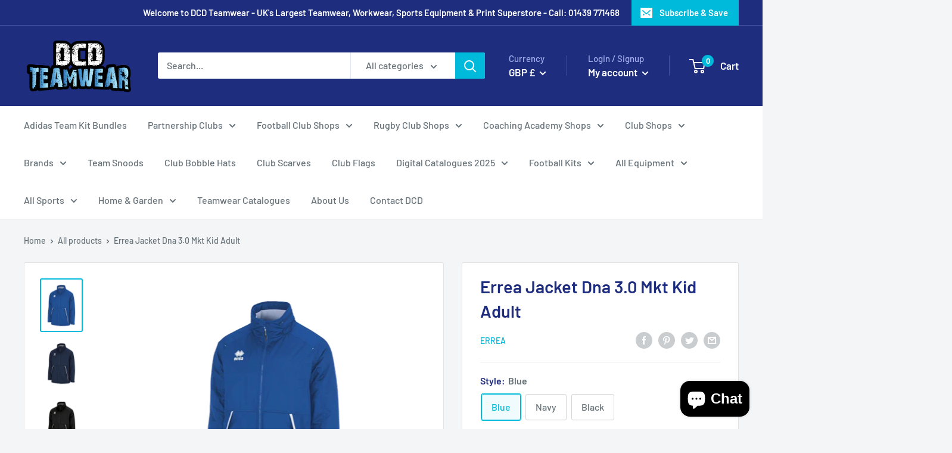

--- FILE ---
content_type: text/html; charset=utf-8
request_url: https://www.dcdteamwear.co.uk/products/errea-jacket-dna-3-0-mkt-kid-adult-sizes
body_size: 56364
content:
<!doctype html>

<html class="no-js" lang="en">
  <head>
    <script src="//d1liekpayvooaz.cloudfront.net/apps/customizery/customizery.js?shop=dcdteamwear.myshopify.com"></script>
    <meta charset="utf-8">
    <meta name="viewport" content="width=device-width, initial-scale=1.0, height=device-height, minimum-scale=1.0, maximum-scale=5.0">
    <meta name="theme-color" content="#00badb"><title>Errea Jacket Dna 3.0 Mkt Kid Adult
</title><meta name="description" content="Errea Jacket Dna 3.0 Mkt KidMaterial: 100% Polyester"><link rel="canonical" href="https://www.dcdteamwear.co.uk/products/errea-jacket-dna-3-0-mkt-kid-adult-sizes"><link rel="shortcut icon" href="//www.dcdteamwear.co.uk/cdn/shop/files/soccer-cleats-and-ball_96x96.jpg?v=1618496686" type="image/png"><link rel="preload" as="style" href="//www.dcdteamwear.co.uk/cdn/shop/t/4/assets/theme.css?v=110817449565139273951607796983">
    <link rel="preload" as="script" href="//www.dcdteamwear.co.uk/cdn/shop/t/4/assets/theme.min.js?v=25386359372763937941642697644">
    <link rel="preconnect" href="https://cdn.shopify.com">
    <link rel="preconnect" href="https://fonts.shopifycdn.com">
    <link rel="dns-prefetch" href="https://productreviews.shopifycdn.com">
    <link rel="dns-prefetch" href="https://ajax.googleapis.com">
    <link rel="dns-prefetch" href="https://maps.googleapis.com">
    <link rel="dns-prefetch" href="https://maps.gstatic.com">

    <meta property="og:type" content="product">
  <meta property="og:title" content="Errea Jacket Dna 3.0 Mkt Kid Adult"><meta property="og:image" content="http://www.dcdteamwear.co.uk/cdn/shop/products/FJ0A2Z00070_1_843a7d2c-83bf-4a0c-88ea-4a40dfd5e6a6.png?v=1687525066">
    <meta property="og:image:secure_url" content="https://www.dcdteamwear.co.uk/cdn/shop/products/FJ0A2Z00070_1_843a7d2c-83bf-4a0c-88ea-4a40dfd5e6a6.png?v=1687525066">
    <meta property="og:image:width" content="312">
    <meta property="og:image:height" content="400"><meta property="product:price:amount" content="42.00">
  <meta property="product:price:currency" content="GBP"><meta property="og:description" content="Errea Jacket Dna 3.0 Mkt KidMaterial: 100% Polyester"><meta property="og:url" content="https://www.dcdteamwear.co.uk/products/errea-jacket-dna-3-0-mkt-kid-adult-sizes">
<meta property="og:site_name" content="DCDTeamwear"><meta name="twitter:card" content="summary"><meta name="twitter:title" content="Errea Jacket Dna 3.0 Mkt Kid Adult">
  <meta name="twitter:description" content="Errea Jacket Dna 3.0 Mkt KidMaterial: 100% Polyester">
  <meta name="twitter:image" content="https://www.dcdteamwear.co.uk/cdn/shop/products/FJ0A2Z00070_1_843a7d2c-83bf-4a0c-88ea-4a40dfd5e6a6_600x600_crop_center.png?v=1687525066">
    <link rel="preload" href="//www.dcdteamwear.co.uk/cdn/fonts/barlow/barlow_n6.329f582a81f63f125e63c20a5a80ae9477df68e1.woff2" as="font" type="font/woff2" crossorigin>
<link rel="preload" href="//www.dcdteamwear.co.uk/cdn/fonts/barlow/barlow_n5.a193a1990790eba0cc5cca569d23799830e90f07.woff2" as="font" type="font/woff2" crossorigin>

<style>
  @font-face {
  font-family: Barlow;
  font-weight: 600;
  font-style: normal;
  font-display: swap;
  src: url("//www.dcdteamwear.co.uk/cdn/fonts/barlow/barlow_n6.329f582a81f63f125e63c20a5a80ae9477df68e1.woff2") format("woff2"),
       url("//www.dcdteamwear.co.uk/cdn/fonts/barlow/barlow_n6.0163402e36247bcb8b02716880d0b39568412e9e.woff") format("woff");
}

  @font-face {
  font-family: Barlow;
  font-weight: 500;
  font-style: normal;
  font-display: swap;
  src: url("//www.dcdteamwear.co.uk/cdn/fonts/barlow/barlow_n5.a193a1990790eba0cc5cca569d23799830e90f07.woff2") format("woff2"),
       url("//www.dcdteamwear.co.uk/cdn/fonts/barlow/barlow_n5.ae31c82169b1dc0715609b8cc6a610b917808358.woff") format("woff");
}

@font-face {
  font-family: Barlow;
  font-weight: 600;
  font-style: normal;
  font-display: swap;
  src: url("//www.dcdteamwear.co.uk/cdn/fonts/barlow/barlow_n6.329f582a81f63f125e63c20a5a80ae9477df68e1.woff2") format("woff2"),
       url("//www.dcdteamwear.co.uk/cdn/fonts/barlow/barlow_n6.0163402e36247bcb8b02716880d0b39568412e9e.woff") format("woff");
}

@font-face {
  font-family: Barlow;
  font-weight: 600;
  font-style: italic;
  font-display: swap;
  src: url("//www.dcdteamwear.co.uk/cdn/fonts/barlow/barlow_i6.5a22bd20fb27bad4d7674cc6e666fb9c77d813bb.woff2") format("woff2"),
       url("//www.dcdteamwear.co.uk/cdn/fonts/barlow/barlow_i6.1c8787fcb59f3add01a87f21b38c7ef797e3b3a1.woff") format("woff");
}


  @font-face {
  font-family: Barlow;
  font-weight: 700;
  font-style: normal;
  font-display: swap;
  src: url("//www.dcdteamwear.co.uk/cdn/fonts/barlow/barlow_n7.691d1d11f150e857dcbc1c10ef03d825bc378d81.woff2") format("woff2"),
       url("//www.dcdteamwear.co.uk/cdn/fonts/barlow/barlow_n7.4fdbb1cb7da0e2c2f88492243ffa2b4f91924840.woff") format("woff");
}

  @font-face {
  font-family: Barlow;
  font-weight: 500;
  font-style: italic;
  font-display: swap;
  src: url("//www.dcdteamwear.co.uk/cdn/fonts/barlow/barlow_i5.714d58286997b65cd479af615cfa9bb0a117a573.woff2") format("woff2"),
       url("//www.dcdteamwear.co.uk/cdn/fonts/barlow/barlow_i5.0120f77e6447d3b5df4bbec8ad8c2d029d87fb21.woff") format("woff");
}

  @font-face {
  font-family: Barlow;
  font-weight: 700;
  font-style: italic;
  font-display: swap;
  src: url("//www.dcdteamwear.co.uk/cdn/fonts/barlow/barlow_i7.50e19d6cc2ba5146fa437a5a7443c76d5d730103.woff2") format("woff2"),
       url("//www.dcdteamwear.co.uk/cdn/fonts/barlow/barlow_i7.47e9f98f1b094d912e6fd631cc3fe93d9f40964f.woff") format("woff");
}


  :root {
    --default-text-font-size : 15px;
    --base-text-font-size    : 16px;
    --heading-font-family    : Barlow, sans-serif;
    --heading-font-weight    : 600;
    --heading-font-style     : normal;
    --text-font-family       : Barlow, sans-serif;
    --text-font-weight       : 500;
    --text-font-style        : normal;
    --text-font-bolder-weight: 600;
    --text-link-decoration   : underline;

    --text-color               : #677279;
    --text-color-rgb           : 103, 114, 121;
    --heading-color            : #1e2d7d;
    --border-color             : #e1e3e4;
    --border-color-rgb         : 225, 227, 228;
    --form-border-color        : #d4d6d8;
    --accent-color             : #00badb;
    --accent-color-rgb         : 0, 186, 219;
    --link-color               : #00badb;
    --link-color-hover         : #00798e;
    --background               : #f3f5f6;
    --secondary-background     : #ffffff;
    --secondary-background-rgb : 255, 255, 255;
    --accent-background        : rgba(0, 186, 219, 0.08);

    --input-background: #ffffff;

    --error-color       : #ff0000;
    --error-background  : rgba(255, 0, 0, 0.07);
    --success-color     : #00aa00;
    --success-background: rgba(0, 170, 0, 0.11);

    --primary-button-background      : #00badb;
    --primary-button-background-rgb  : 0, 186, 219;
    --primary-button-text-color      : #ffffff;
    --secondary-button-background    : #1e2d7d;
    --secondary-button-background-rgb: 30, 45, 125;
    --secondary-button-text-color    : #ffffff;

    --header-background      : #1e2d7d;
    --header-text-color      : #ffffff;
    --header-light-text-color: #a3afef;
    --header-border-color    : rgba(163, 175, 239, 0.3);
    --header-accent-color    : #00badb;

    --footer-background-color:    #f3f5f6;
    --footer-heading-text-color:  #1e2d7d;
    --footer-body-text-color:     #677279;
    --footer-accent-color:        #00badb;
    --footer-accent-color-rgb:    0, 186, 219;
    --footer-border:              1px solid var(--border-color);
    
    --flickity-arrow-color: #abb1b4;--product-on-sale-accent           : #ee0000;
    --product-on-sale-accent-rgb       : 238, 0, 0;
    --product-on-sale-color            : #ffffff;
    --product-in-stock-color           : #008a00;
    --product-low-stock-color          : #ee0000;
    --product-sold-out-color           : #8a9297;
    --product-custom-label-1-background: #008a00;
    --product-custom-label-1-color     : #ffffff;
    --product-custom-label-2-background: #00a500;
    --product-custom-label-2-color     : #ffffff;
    --product-review-star-color        : #ffbd00;

    --mobile-container-gutter : 20px;
    --desktop-container-gutter: 40px;
  }
</style>

<script>
  // IE11 does not have support for CSS variables, so we have to polyfill them
  if (!(((window || {}).CSS || {}).supports && window.CSS.supports('(--a: 0)'))) {
    const script = document.createElement('script');
    script.type = 'text/javascript';
    script.src = 'https://cdn.jsdelivr.net/npm/css-vars-ponyfill@2';
    script.onload = function() {
      cssVars({});
    };

    document.getElementsByTagName('head')[0].appendChild(script);
  }
</script>


    <script>window.performance && window.performance.mark && window.performance.mark('shopify.content_for_header.start');</script><meta name="google-site-verification" content="vJwKpWWIBFSUylBmSatpVLyeJQKhm65jyHXEf6DkgBI">
<meta name="facebook-domain-verification" content="5djv7cojbsbddgjmmxga3gqw9k3jcf">
<meta name="facebook-domain-verification" content="yibeduqdwkrpikz54vjosfvmxoxdpn">
<meta id="shopify-digital-wallet" name="shopify-digital-wallet" content="/50403868821/digital_wallets/dialog">
<meta name="shopify-checkout-api-token" content="91a3d741f8a1daeaaac688ffead60fea">
<meta id="in-context-paypal-metadata" data-shop-id="50403868821" data-venmo-supported="false" data-environment="production" data-locale="en_US" data-paypal-v4="true" data-currency="GBP">
<link rel="alternate" type="application/json+oembed" href="https://www.dcdteamwear.co.uk/products/errea-jacket-dna-3-0-mkt-kid-adult-sizes.oembed">
<script async="async" src="/checkouts/internal/preloads.js?locale=en-GB"></script>
<link rel="preconnect" href="https://shop.app" crossorigin="anonymous">
<script async="async" src="https://shop.app/checkouts/internal/preloads.js?locale=en-GB&shop_id=50403868821" crossorigin="anonymous"></script>
<script id="apple-pay-shop-capabilities" type="application/json">{"shopId":50403868821,"countryCode":"GB","currencyCode":"GBP","merchantCapabilities":["supports3DS"],"merchantId":"gid:\/\/shopify\/Shop\/50403868821","merchantName":"DCDTeamwear","requiredBillingContactFields":["postalAddress","email"],"requiredShippingContactFields":["postalAddress","email"],"shippingType":"shipping","supportedNetworks":["visa","maestro","masterCard","discover","elo"],"total":{"type":"pending","label":"DCDTeamwear","amount":"1.00"},"shopifyPaymentsEnabled":true,"supportsSubscriptions":true}</script>
<script id="shopify-features" type="application/json">{"accessToken":"91a3d741f8a1daeaaac688ffead60fea","betas":["rich-media-storefront-analytics"],"domain":"www.dcdteamwear.co.uk","predictiveSearch":true,"shopId":50403868821,"locale":"en"}</script>
<script>var Shopify = Shopify || {};
Shopify.shop = "dcdteamwear.myshopify.com";
Shopify.locale = "en";
Shopify.currency = {"active":"GBP","rate":"1.0"};
Shopify.country = "GB";
Shopify.theme = {"name":"Warehouse","id":114665717909,"schema_name":"Warehouse","schema_version":"1.14.0","theme_store_id":871,"role":"main"};
Shopify.theme.handle = "null";
Shopify.theme.style = {"id":null,"handle":null};
Shopify.cdnHost = "www.dcdteamwear.co.uk/cdn";
Shopify.routes = Shopify.routes || {};
Shopify.routes.root = "/";</script>
<script type="module">!function(o){(o.Shopify=o.Shopify||{}).modules=!0}(window);</script>
<script>!function(o){function n(){var o=[];function n(){o.push(Array.prototype.slice.apply(arguments))}return n.q=o,n}var t=o.Shopify=o.Shopify||{};t.loadFeatures=n(),t.autoloadFeatures=n()}(window);</script>
<script>
  window.ShopifyPay = window.ShopifyPay || {};
  window.ShopifyPay.apiHost = "shop.app\/pay";
  window.ShopifyPay.redirectState = null;
</script>
<script id="shop-js-analytics" type="application/json">{"pageType":"product"}</script>
<script defer="defer" async type="module" src="//www.dcdteamwear.co.uk/cdn/shopifycloud/shop-js/modules/v2/client.init-shop-cart-sync_C5BV16lS.en.esm.js"></script>
<script defer="defer" async type="module" src="//www.dcdteamwear.co.uk/cdn/shopifycloud/shop-js/modules/v2/chunk.common_CygWptCX.esm.js"></script>
<script type="module">
  await import("//www.dcdteamwear.co.uk/cdn/shopifycloud/shop-js/modules/v2/client.init-shop-cart-sync_C5BV16lS.en.esm.js");
await import("//www.dcdteamwear.co.uk/cdn/shopifycloud/shop-js/modules/v2/chunk.common_CygWptCX.esm.js");

  window.Shopify.SignInWithShop?.initShopCartSync?.({"fedCMEnabled":true,"windoidEnabled":true});

</script>
<script>
  window.Shopify = window.Shopify || {};
  if (!window.Shopify.featureAssets) window.Shopify.featureAssets = {};
  window.Shopify.featureAssets['shop-js'] = {"shop-cart-sync":["modules/v2/client.shop-cart-sync_ZFArdW7E.en.esm.js","modules/v2/chunk.common_CygWptCX.esm.js"],"init-fed-cm":["modules/v2/client.init-fed-cm_CmiC4vf6.en.esm.js","modules/v2/chunk.common_CygWptCX.esm.js"],"shop-button":["modules/v2/client.shop-button_tlx5R9nI.en.esm.js","modules/v2/chunk.common_CygWptCX.esm.js"],"shop-cash-offers":["modules/v2/client.shop-cash-offers_DOA2yAJr.en.esm.js","modules/v2/chunk.common_CygWptCX.esm.js","modules/v2/chunk.modal_D71HUcav.esm.js"],"init-windoid":["modules/v2/client.init-windoid_sURxWdc1.en.esm.js","modules/v2/chunk.common_CygWptCX.esm.js"],"shop-toast-manager":["modules/v2/client.shop-toast-manager_ClPi3nE9.en.esm.js","modules/v2/chunk.common_CygWptCX.esm.js"],"init-shop-email-lookup-coordinator":["modules/v2/client.init-shop-email-lookup-coordinator_B8hsDcYM.en.esm.js","modules/v2/chunk.common_CygWptCX.esm.js"],"init-shop-cart-sync":["modules/v2/client.init-shop-cart-sync_C5BV16lS.en.esm.js","modules/v2/chunk.common_CygWptCX.esm.js"],"avatar":["modules/v2/client.avatar_BTnouDA3.en.esm.js"],"pay-button":["modules/v2/client.pay-button_FdsNuTd3.en.esm.js","modules/v2/chunk.common_CygWptCX.esm.js"],"init-customer-accounts":["modules/v2/client.init-customer-accounts_DxDtT_ad.en.esm.js","modules/v2/client.shop-login-button_C5VAVYt1.en.esm.js","modules/v2/chunk.common_CygWptCX.esm.js","modules/v2/chunk.modal_D71HUcav.esm.js"],"init-shop-for-new-customer-accounts":["modules/v2/client.init-shop-for-new-customer-accounts_ChsxoAhi.en.esm.js","modules/v2/client.shop-login-button_C5VAVYt1.en.esm.js","modules/v2/chunk.common_CygWptCX.esm.js","modules/v2/chunk.modal_D71HUcav.esm.js"],"shop-login-button":["modules/v2/client.shop-login-button_C5VAVYt1.en.esm.js","modules/v2/chunk.common_CygWptCX.esm.js","modules/v2/chunk.modal_D71HUcav.esm.js"],"init-customer-accounts-sign-up":["modules/v2/client.init-customer-accounts-sign-up_CPSyQ0Tj.en.esm.js","modules/v2/client.shop-login-button_C5VAVYt1.en.esm.js","modules/v2/chunk.common_CygWptCX.esm.js","modules/v2/chunk.modal_D71HUcav.esm.js"],"shop-follow-button":["modules/v2/client.shop-follow-button_Cva4Ekp9.en.esm.js","modules/v2/chunk.common_CygWptCX.esm.js","modules/v2/chunk.modal_D71HUcav.esm.js"],"checkout-modal":["modules/v2/client.checkout-modal_BPM8l0SH.en.esm.js","modules/v2/chunk.common_CygWptCX.esm.js","modules/v2/chunk.modal_D71HUcav.esm.js"],"lead-capture":["modules/v2/client.lead-capture_Bi8yE_yS.en.esm.js","modules/v2/chunk.common_CygWptCX.esm.js","modules/v2/chunk.modal_D71HUcav.esm.js"],"shop-login":["modules/v2/client.shop-login_D6lNrXab.en.esm.js","modules/v2/chunk.common_CygWptCX.esm.js","modules/v2/chunk.modal_D71HUcav.esm.js"],"payment-terms":["modules/v2/client.payment-terms_CZxnsJam.en.esm.js","modules/v2/chunk.common_CygWptCX.esm.js","modules/v2/chunk.modal_D71HUcav.esm.js"]};
</script>
<script>(function() {
  var isLoaded = false;
  function asyncLoad() {
    if (isLoaded) return;
    isLoaded = true;
    var urls = ["\/\/d1liekpayvooaz.cloudfront.net\/apps\/customizery\/customizery.js?shop=dcdteamwear.myshopify.com","https:\/\/assets.cloudlift.app\/api\/assets\/options.js?shop=dcdteamwear.myshopify.com","https:\/\/bulkorder.prezenapps.com\/public\/js\/load-tbo-app-v2.js?shop=dcdteamwear.myshopify.com","https:\/\/sapp.multivariants.com\/gate\/out\/sys\/js\/init.js?shop=dcdteamwear.myshopify.com","https:\/\/chimpstatic.com\/mcjs-connected\/js\/users\/a96ed9896df784869e07b143b\/9040f8586a564513c915f12b3.js?shop=dcdteamwear.myshopify.com","https:\/\/cdn.hextom.com\/js\/ultimatesalesboost.js?shop=dcdteamwear.myshopify.com"];
    for (var i = 0; i < urls.length; i++) {
      var s = document.createElement('script');
      s.type = 'text/javascript';
      s.async = true;
      s.src = urls[i];
      var x = document.getElementsByTagName('script')[0];
      x.parentNode.insertBefore(s, x);
    }
  };
  if(window.attachEvent) {
    window.attachEvent('onload', asyncLoad);
  } else {
    window.addEventListener('load', asyncLoad, false);
  }
})();</script>
<script id="__st">var __st={"a":50403868821,"offset":0,"reqid":"05214ade-5a6a-498a-a31e-0ca8fc22df6a-1768623023","pageurl":"www.dcdteamwear.co.uk\/products\/errea-jacket-dna-3-0-mkt-kid-adult-sizes","u":"090a18c6122a","p":"product","rtyp":"product","rid":8062997004508};</script>
<script>window.ShopifyPaypalV4VisibilityTracking = true;</script>
<script id="captcha-bootstrap">!function(){'use strict';const t='contact',e='account',n='new_comment',o=[[t,t],['blogs',n],['comments',n],[t,'customer']],c=[[e,'customer_login'],[e,'guest_login'],[e,'recover_customer_password'],[e,'create_customer']],r=t=>t.map((([t,e])=>`form[action*='/${t}']:not([data-nocaptcha='true']) input[name='form_type'][value='${e}']`)).join(','),a=t=>()=>t?[...document.querySelectorAll(t)].map((t=>t.form)):[];function s(){const t=[...o],e=r(t);return a(e)}const i='password',u='form_key',d=['recaptcha-v3-token','g-recaptcha-response','h-captcha-response',i],f=()=>{try{return window.sessionStorage}catch{return}},m='__shopify_v',_=t=>t.elements[u];function p(t,e,n=!1){try{const o=window.sessionStorage,c=JSON.parse(o.getItem(e)),{data:r}=function(t){const{data:e,action:n}=t;return t[m]||n?{data:e,action:n}:{data:t,action:n}}(c);for(const[e,n]of Object.entries(r))t.elements[e]&&(t.elements[e].value=n);n&&o.removeItem(e)}catch(o){console.error('form repopulation failed',{error:o})}}const l='form_type',E='cptcha';function T(t){t.dataset[E]=!0}const w=window,h=w.document,L='Shopify',v='ce_forms',y='captcha';let A=!1;((t,e)=>{const n=(g='f06e6c50-85a8-45c8-87d0-21a2b65856fe',I='https://cdn.shopify.com/shopifycloud/storefront-forms-hcaptcha/ce_storefront_forms_captcha_hcaptcha.v1.5.2.iife.js',D={infoText:'Protected by hCaptcha',privacyText:'Privacy',termsText:'Terms'},(t,e,n)=>{const o=w[L][v],c=o.bindForm;if(c)return c(t,g,e,D).then(n);var r;o.q.push([[t,g,e,D],n]),r=I,A||(h.body.append(Object.assign(h.createElement('script'),{id:'captcha-provider',async:!0,src:r})),A=!0)});var g,I,D;w[L]=w[L]||{},w[L][v]=w[L][v]||{},w[L][v].q=[],w[L][y]=w[L][y]||{},w[L][y].protect=function(t,e){n(t,void 0,e),T(t)},Object.freeze(w[L][y]),function(t,e,n,w,h,L){const[v,y,A,g]=function(t,e,n){const i=e?o:[],u=t?c:[],d=[...i,...u],f=r(d),m=r(i),_=r(d.filter((([t,e])=>n.includes(e))));return[a(f),a(m),a(_),s()]}(w,h,L),I=t=>{const e=t.target;return e instanceof HTMLFormElement?e:e&&e.form},D=t=>v().includes(t);t.addEventListener('submit',(t=>{const e=I(t);if(!e)return;const n=D(e)&&!e.dataset.hcaptchaBound&&!e.dataset.recaptchaBound,o=_(e),c=g().includes(e)&&(!o||!o.value);(n||c)&&t.preventDefault(),c&&!n&&(function(t){try{if(!f())return;!function(t){const e=f();if(!e)return;const n=_(t);if(!n)return;const o=n.value;o&&e.removeItem(o)}(t);const e=Array.from(Array(32),(()=>Math.random().toString(36)[2])).join('');!function(t,e){_(t)||t.append(Object.assign(document.createElement('input'),{type:'hidden',name:u})),t.elements[u].value=e}(t,e),function(t,e){const n=f();if(!n)return;const o=[...t.querySelectorAll(`input[type='${i}']`)].map((({name:t})=>t)),c=[...d,...o],r={};for(const[a,s]of new FormData(t).entries())c.includes(a)||(r[a]=s);n.setItem(e,JSON.stringify({[m]:1,action:t.action,data:r}))}(t,e)}catch(e){console.error('failed to persist form',e)}}(e),e.submit())}));const S=(t,e)=>{t&&!t.dataset[E]&&(n(t,e.some((e=>e===t))),T(t))};for(const o of['focusin','change'])t.addEventListener(o,(t=>{const e=I(t);D(e)&&S(e,y())}));const B=e.get('form_key'),M=e.get(l),P=B&&M;t.addEventListener('DOMContentLoaded',(()=>{const t=y();if(P)for(const e of t)e.elements[l].value===M&&p(e,B);[...new Set([...A(),...v().filter((t=>'true'===t.dataset.shopifyCaptcha))])].forEach((e=>S(e,t)))}))}(h,new URLSearchParams(w.location.search),n,t,e,['guest_login'])})(!0,!0)}();</script>
<script integrity="sha256-4kQ18oKyAcykRKYeNunJcIwy7WH5gtpwJnB7kiuLZ1E=" data-source-attribution="shopify.loadfeatures" defer="defer" src="//www.dcdteamwear.co.uk/cdn/shopifycloud/storefront/assets/storefront/load_feature-a0a9edcb.js" crossorigin="anonymous"></script>
<script crossorigin="anonymous" defer="defer" src="//www.dcdteamwear.co.uk/cdn/shopifycloud/storefront/assets/shopify_pay/storefront-65b4c6d7.js?v=20250812"></script>
<script data-source-attribution="shopify.dynamic_checkout.dynamic.init">var Shopify=Shopify||{};Shopify.PaymentButton=Shopify.PaymentButton||{isStorefrontPortableWallets:!0,init:function(){window.Shopify.PaymentButton.init=function(){};var t=document.createElement("script");t.src="https://www.dcdteamwear.co.uk/cdn/shopifycloud/portable-wallets/latest/portable-wallets.en.js",t.type="module",document.head.appendChild(t)}};
</script>
<script data-source-attribution="shopify.dynamic_checkout.buyer_consent">
  function portableWalletsHideBuyerConsent(e){var t=document.getElementById("shopify-buyer-consent"),n=document.getElementById("shopify-subscription-policy-button");t&&n&&(t.classList.add("hidden"),t.setAttribute("aria-hidden","true"),n.removeEventListener("click",e))}function portableWalletsShowBuyerConsent(e){var t=document.getElementById("shopify-buyer-consent"),n=document.getElementById("shopify-subscription-policy-button");t&&n&&(t.classList.remove("hidden"),t.removeAttribute("aria-hidden"),n.addEventListener("click",e))}window.Shopify?.PaymentButton&&(window.Shopify.PaymentButton.hideBuyerConsent=portableWalletsHideBuyerConsent,window.Shopify.PaymentButton.showBuyerConsent=portableWalletsShowBuyerConsent);
</script>
<script>
  function portableWalletsCleanup(e){e&&e.src&&console.error("Failed to load portable wallets script "+e.src);var t=document.querySelectorAll("shopify-accelerated-checkout .shopify-payment-button__skeleton, shopify-accelerated-checkout-cart .wallet-cart-button__skeleton"),e=document.getElementById("shopify-buyer-consent");for(let e=0;e<t.length;e++)t[e].remove();e&&e.remove()}function portableWalletsNotLoadedAsModule(e){e instanceof ErrorEvent&&"string"==typeof e.message&&e.message.includes("import.meta")&&"string"==typeof e.filename&&e.filename.includes("portable-wallets")&&(window.removeEventListener("error",portableWalletsNotLoadedAsModule),window.Shopify.PaymentButton.failedToLoad=e,"loading"===document.readyState?document.addEventListener("DOMContentLoaded",window.Shopify.PaymentButton.init):window.Shopify.PaymentButton.init())}window.addEventListener("error",portableWalletsNotLoadedAsModule);
</script>

<script type="module" src="https://www.dcdteamwear.co.uk/cdn/shopifycloud/portable-wallets/latest/portable-wallets.en.js" onError="portableWalletsCleanup(this)" crossorigin="anonymous"></script>
<script nomodule>
  document.addEventListener("DOMContentLoaded", portableWalletsCleanup);
</script>

<link id="shopify-accelerated-checkout-styles" rel="stylesheet" media="screen" href="https://www.dcdteamwear.co.uk/cdn/shopifycloud/portable-wallets/latest/accelerated-checkout-backwards-compat.css" crossorigin="anonymous">
<style id="shopify-accelerated-checkout-cart">
        #shopify-buyer-consent {
  margin-top: 1em;
  display: inline-block;
  width: 100%;
}

#shopify-buyer-consent.hidden {
  display: none;
}

#shopify-subscription-policy-button {
  background: none;
  border: none;
  padding: 0;
  text-decoration: underline;
  font-size: inherit;
  cursor: pointer;
}

#shopify-subscription-policy-button::before {
  box-shadow: none;
}

      </style>

<script>window.performance && window.performance.mark && window.performance.mark('shopify.content_for_header.end');</script><link rel="stylesheet" href="//www.dcdteamwear.co.uk/cdn/shop/t/4/assets/theme.css?v=110817449565139273951607796983">

    
  <script type="application/ld+json">
  {
    "@context": "http://schema.org",
    "@type": "Product",
    "offers": [{
          "@type": "Offer",
          "name": "Blue",
          "availability":"https://schema.org/InStock",
          "price": 42.0,
          "priceCurrency": "GBP",
          "priceValidUntil": "2026-01-27","sku": "FJ0A2Z00070-Blue-AD","url": "/products/errea-jacket-dna-3-0-mkt-kid-adult-sizes?variant=43980427624668"
        },
{
          "@type": "Offer",
          "name": "Navy",
          "availability":"https://schema.org/InStock",
          "price": 42.0,
          "priceCurrency": "GBP",
          "priceValidUntil": "2026-01-27","sku": "FJ0A2Z00090-Navy-AD","url": "/products/errea-jacket-dna-3-0-mkt-kid-adult-sizes?variant=43980427657436"
        },
{
          "@type": "Offer",
          "name": "Black",
          "availability":"https://schema.org/InStock",
          "price": 42.0,
          "priceCurrency": "GBP",
          "priceValidUntil": "2026-01-27","sku": "FJ0A2Z00120-Black-AD","url": "/products/errea-jacket-dna-3-0-mkt-kid-adult-sizes?variant=43980427690204"
        }
],
      "gtin13": "8056225787075",
      "productId": "8056225787075",
    "brand": {
      "name": "Errea"
    },
    "name": "Errea Jacket Dna 3.0 Mkt Kid Adult",
    "description": "Errea Jacket Dna 3.0 Mkt KidMaterial: 100% Polyester",
    "category": "jacket",
    "url": "/products/errea-jacket-dna-3-0-mkt-kid-adult-sizes",
    "sku": "FJ0A2Z00070-Blue-AD",
    "image": {
      "@type": "ImageObject",
      "url": "https://www.dcdteamwear.co.uk/cdn/shop/products/FJ0A2Z00070_1_843a7d2c-83bf-4a0c-88ea-4a40dfd5e6a6_1024x.png?v=1687525066",
      "image": "https://www.dcdteamwear.co.uk/cdn/shop/products/FJ0A2Z00070_1_843a7d2c-83bf-4a0c-88ea-4a40dfd5e6a6_1024x.png?v=1687525066",
      "name": "Errea Jacket Dna 3.0 Mkt Kid Adult",
      "width": "1024",
      "height": "1024"
    }
  }
  </script>



  <script type="application/ld+json">
  {
    "@context": "http://schema.org",
    "@type": "BreadcrumbList",
  "itemListElement": [{
      "@type": "ListItem",
      "position": 1,
      "name": "Home",
      "item": "https://www.dcdteamwear.co.uk"
    },{
          "@type": "ListItem",
          "position": 2,
          "name": "Errea Jacket Dna 3.0 Mkt Kid Adult",
          "item": "https://www.dcdteamwear.co.uk/products/errea-jacket-dna-3-0-mkt-kid-adult-sizes"
        }]
  }
  </script>


    <script>
      // This allows to expose several variables to the global scope, to be used in scripts
      window.theme = {
        pageType: "product",
        cartCount: 0,
        moneyFormat: "£{{amount}}",
        moneyWithCurrencyFormat: "£{{amount}} GBP",
        showDiscount: true,
        discountMode: "saving",
        searchMode: "product,article",
        cartType: "drawer"
      };

      window.routes = {
        rootUrl: "\/",
        rootUrlWithoutSlash: '',
        cartUrl: "\/cart",
        cartAddUrl: "\/cart\/add",
        cartChangeUrl: "\/cart\/change",
        searchUrl: "\/search",
        productRecommendationsUrl: "\/recommendations\/products"
      };

      window.languages = {
        productRegularPrice: "Regular price",
        productSalePrice: "Sale price",
        collectionOnSaleLabel: "Save {{savings}}",
        productFormUnavailable: "Unavailable",
        productFormAddToCart: "Add to cart",
        productFormSoldOut: "Sold out",
        productAdded: "Product has been added to your cart",
        shippingEstimatorNoResults: "No shipping could be found for your address.",
        shippingEstimatorOneResult: "There is one shipping rate for your address:",
        shippingEstimatorMultipleResults: "There are {{count}} shipping rates for your address:",
        shippingEstimatorErrors: "There are some errors:"
      };

      window.lazySizesConfig = {
        loadHidden: false,
        hFac: 0.8,
        expFactor: 3,
        customMedia: {
          '--phone': '(max-width: 640px)',
          '--tablet': '(min-width: 641px) and (max-width: 1023px)',
          '--lap': '(min-width: 1024px)'
        }
      };

      document.documentElement.className = document.documentElement.className.replace('no-js', 'js');
    </script><script src="//www.dcdteamwear.co.uk/cdn/shop/t/4/assets/theme.min.js?v=25386359372763937941642697644" defer></script>
    <script src="//www.dcdteamwear.co.uk/cdn/shop/t/4/assets/custom.js?v=90373254691674712701603812286" defer></script><script>
        (function () {
          window.onpageshow = function() {
            // We force re-freshing the cart content onpageshow, as most browsers will serve a cache copy when hitting the
            // back button, which cause staled data
            document.documentElement.dispatchEvent(new CustomEvent('cart:refresh', {
              bubbles: true,
              detail: {scrollToTop: false}
            }));
          };
        })();
      </script><script src="https://cdn.shopify.com/extensions/7bc9bb47-adfa-4267-963e-cadee5096caf/inbox-1252/assets/inbox-chat-loader.js" type="text/javascript" defer="defer"></script>
<link href="https://monorail-edge.shopifysvc.com" rel="dns-prefetch">
<script>(function(){if ("sendBeacon" in navigator && "performance" in window) {try {var session_token_from_headers = performance.getEntriesByType('navigation')[0].serverTiming.find(x => x.name == '_s').description;} catch {var session_token_from_headers = undefined;}var session_cookie_matches = document.cookie.match(/_shopify_s=([^;]*)/);var session_token_from_cookie = session_cookie_matches && session_cookie_matches.length === 2 ? session_cookie_matches[1] : "";var session_token = session_token_from_headers || session_token_from_cookie || "";function handle_abandonment_event(e) {var entries = performance.getEntries().filter(function(entry) {return /monorail-edge.shopifysvc.com/.test(entry.name);});if (!window.abandonment_tracked && entries.length === 0) {window.abandonment_tracked = true;var currentMs = Date.now();var navigation_start = performance.timing.navigationStart;var payload = {shop_id: 50403868821,url: window.location.href,navigation_start,duration: currentMs - navigation_start,session_token,page_type: "product"};window.navigator.sendBeacon("https://monorail-edge.shopifysvc.com/v1/produce", JSON.stringify({schema_id: "online_store_buyer_site_abandonment/1.1",payload: payload,metadata: {event_created_at_ms: currentMs,event_sent_at_ms: currentMs}}));}}window.addEventListener('pagehide', handle_abandonment_event);}}());</script>
<script id="web-pixels-manager-setup">(function e(e,d,r,n,o){if(void 0===o&&(o={}),!Boolean(null===(a=null===(i=window.Shopify)||void 0===i?void 0:i.analytics)||void 0===a?void 0:a.replayQueue)){var i,a;window.Shopify=window.Shopify||{};var t=window.Shopify;t.analytics=t.analytics||{};var s=t.analytics;s.replayQueue=[],s.publish=function(e,d,r){return s.replayQueue.push([e,d,r]),!0};try{self.performance.mark("wpm:start")}catch(e){}var l=function(){var e={modern:/Edge?\/(1{2}[4-9]|1[2-9]\d|[2-9]\d{2}|\d{4,})\.\d+(\.\d+|)|Firefox\/(1{2}[4-9]|1[2-9]\d|[2-9]\d{2}|\d{4,})\.\d+(\.\d+|)|Chrom(ium|e)\/(9{2}|\d{3,})\.\d+(\.\d+|)|(Maci|X1{2}).+ Version\/(15\.\d+|(1[6-9]|[2-9]\d|\d{3,})\.\d+)([,.]\d+|)( \(\w+\)|)( Mobile\/\w+|) Safari\/|Chrome.+OPR\/(9{2}|\d{3,})\.\d+\.\d+|(CPU[ +]OS|iPhone[ +]OS|CPU[ +]iPhone|CPU IPhone OS|CPU iPad OS)[ +]+(15[._]\d+|(1[6-9]|[2-9]\d|\d{3,})[._]\d+)([._]\d+|)|Android:?[ /-](13[3-9]|1[4-9]\d|[2-9]\d{2}|\d{4,})(\.\d+|)(\.\d+|)|Android.+Firefox\/(13[5-9]|1[4-9]\d|[2-9]\d{2}|\d{4,})\.\d+(\.\d+|)|Android.+Chrom(ium|e)\/(13[3-9]|1[4-9]\d|[2-9]\d{2}|\d{4,})\.\d+(\.\d+|)|SamsungBrowser\/([2-9]\d|\d{3,})\.\d+/,legacy:/Edge?\/(1[6-9]|[2-9]\d|\d{3,})\.\d+(\.\d+|)|Firefox\/(5[4-9]|[6-9]\d|\d{3,})\.\d+(\.\d+|)|Chrom(ium|e)\/(5[1-9]|[6-9]\d|\d{3,})\.\d+(\.\d+|)([\d.]+$|.*Safari\/(?![\d.]+ Edge\/[\d.]+$))|(Maci|X1{2}).+ Version\/(10\.\d+|(1[1-9]|[2-9]\d|\d{3,})\.\d+)([,.]\d+|)( \(\w+\)|)( Mobile\/\w+|) Safari\/|Chrome.+OPR\/(3[89]|[4-9]\d|\d{3,})\.\d+\.\d+|(CPU[ +]OS|iPhone[ +]OS|CPU[ +]iPhone|CPU IPhone OS|CPU iPad OS)[ +]+(10[._]\d+|(1[1-9]|[2-9]\d|\d{3,})[._]\d+)([._]\d+|)|Android:?[ /-](13[3-9]|1[4-9]\d|[2-9]\d{2}|\d{4,})(\.\d+|)(\.\d+|)|Mobile Safari.+OPR\/([89]\d|\d{3,})\.\d+\.\d+|Android.+Firefox\/(13[5-9]|1[4-9]\d|[2-9]\d{2}|\d{4,})\.\d+(\.\d+|)|Android.+Chrom(ium|e)\/(13[3-9]|1[4-9]\d|[2-9]\d{2}|\d{4,})\.\d+(\.\d+|)|Android.+(UC? ?Browser|UCWEB|U3)[ /]?(15\.([5-9]|\d{2,})|(1[6-9]|[2-9]\d|\d{3,})\.\d+)\.\d+|SamsungBrowser\/(5\.\d+|([6-9]|\d{2,})\.\d+)|Android.+MQ{2}Browser\/(14(\.(9|\d{2,})|)|(1[5-9]|[2-9]\d|\d{3,})(\.\d+|))(\.\d+|)|K[Aa][Ii]OS\/(3\.\d+|([4-9]|\d{2,})\.\d+)(\.\d+|)/},d=e.modern,r=e.legacy,n=navigator.userAgent;return n.match(d)?"modern":n.match(r)?"legacy":"unknown"}(),u="modern"===l?"modern":"legacy",c=(null!=n?n:{modern:"",legacy:""})[u],f=function(e){return[e.baseUrl,"/wpm","/b",e.hashVersion,"modern"===e.buildTarget?"m":"l",".js"].join("")}({baseUrl:d,hashVersion:r,buildTarget:u}),m=function(e){var d=e.version,r=e.bundleTarget,n=e.surface,o=e.pageUrl,i=e.monorailEndpoint;return{emit:function(e){var a=e.status,t=e.errorMsg,s=(new Date).getTime(),l=JSON.stringify({metadata:{event_sent_at_ms:s},events:[{schema_id:"web_pixels_manager_load/3.1",payload:{version:d,bundle_target:r,page_url:o,status:a,surface:n,error_msg:t},metadata:{event_created_at_ms:s}}]});if(!i)return console&&console.warn&&console.warn("[Web Pixels Manager] No Monorail endpoint provided, skipping logging."),!1;try{return self.navigator.sendBeacon.bind(self.navigator)(i,l)}catch(e){}var u=new XMLHttpRequest;try{return u.open("POST",i,!0),u.setRequestHeader("Content-Type","text/plain"),u.send(l),!0}catch(e){return console&&console.warn&&console.warn("[Web Pixels Manager] Got an unhandled error while logging to Monorail."),!1}}}}({version:r,bundleTarget:l,surface:e.surface,pageUrl:self.location.href,monorailEndpoint:e.monorailEndpoint});try{o.browserTarget=l,function(e){var d=e.src,r=e.async,n=void 0===r||r,o=e.onload,i=e.onerror,a=e.sri,t=e.scriptDataAttributes,s=void 0===t?{}:t,l=document.createElement("script"),u=document.querySelector("head"),c=document.querySelector("body");if(l.async=n,l.src=d,a&&(l.integrity=a,l.crossOrigin="anonymous"),s)for(var f in s)if(Object.prototype.hasOwnProperty.call(s,f))try{l.dataset[f]=s[f]}catch(e){}if(o&&l.addEventListener("load",o),i&&l.addEventListener("error",i),u)u.appendChild(l);else{if(!c)throw new Error("Did not find a head or body element to append the script");c.appendChild(l)}}({src:f,async:!0,onload:function(){if(!function(){var e,d;return Boolean(null===(d=null===(e=window.Shopify)||void 0===e?void 0:e.analytics)||void 0===d?void 0:d.initialized)}()){var d=window.webPixelsManager.init(e)||void 0;if(d){var r=window.Shopify.analytics;r.replayQueue.forEach((function(e){var r=e[0],n=e[1],o=e[2];d.publishCustomEvent(r,n,o)})),r.replayQueue=[],r.publish=d.publishCustomEvent,r.visitor=d.visitor,r.initialized=!0}}},onerror:function(){return m.emit({status:"failed",errorMsg:"".concat(f," has failed to load")})},sri:function(e){var d=/^sha384-[A-Za-z0-9+/=]+$/;return"string"==typeof e&&d.test(e)}(c)?c:"",scriptDataAttributes:o}),m.emit({status:"loading"})}catch(e){m.emit({status:"failed",errorMsg:(null==e?void 0:e.message)||"Unknown error"})}}})({shopId: 50403868821,storefrontBaseUrl: "https://www.dcdteamwear.co.uk",extensionsBaseUrl: "https://extensions.shopifycdn.com/cdn/shopifycloud/web-pixels-manager",monorailEndpoint: "https://monorail-edge.shopifysvc.com/unstable/produce_batch",surface: "storefront-renderer",enabledBetaFlags: ["2dca8a86"],webPixelsConfigList: [{"id":"889815416","configuration":"{\"config\":\"{\\\"pixel_id\\\":\\\"AW-993520015\\\",\\\"target_country\\\":\\\"GB\\\",\\\"gtag_events\\\":[{\\\"type\\\":\\\"search\\\",\\\"action_label\\\":\\\"AW-993520015\\\/Y-ZaCL7a_fICEI_T39kD\\\"},{\\\"type\\\":\\\"begin_checkout\\\",\\\"action_label\\\":\\\"AW-993520015\\\/7ib7CLva_fICEI_T39kD\\\"},{\\\"type\\\":\\\"view_item\\\",\\\"action_label\\\":[\\\"AW-993520015\\\/MBhICLXa_fICEI_T39kD\\\",\\\"MC-DMCY45811X\\\"]},{\\\"type\\\":\\\"purchase\\\",\\\"action_label\\\":[\\\"AW-993520015\\\/EsDSCLLa_fICEI_T39kD\\\",\\\"MC-DMCY45811X\\\"]},{\\\"type\\\":\\\"page_view\\\",\\\"action_label\\\":[\\\"AW-993520015\\\/VzcaCK_a_fICEI_T39kD\\\",\\\"MC-DMCY45811X\\\"]},{\\\"type\\\":\\\"add_payment_info\\\",\\\"action_label\\\":\\\"AW-993520015\\\/PRSlCMHa_fICEI_T39kD\\\"},{\\\"type\\\":\\\"add_to_cart\\\",\\\"action_label\\\":\\\"AW-993520015\\\/5DTfCLja_fICEI_T39kD\\\"}],\\\"enable_monitoring_mode\\\":false}\"}","eventPayloadVersion":"v1","runtimeContext":"OPEN","scriptVersion":"b2a88bafab3e21179ed38636efcd8a93","type":"APP","apiClientId":1780363,"privacyPurposes":[],"dataSharingAdjustments":{"protectedCustomerApprovalScopes":["read_customer_address","read_customer_email","read_customer_name","read_customer_personal_data","read_customer_phone"]}},{"id":"shopify-app-pixel","configuration":"{}","eventPayloadVersion":"v1","runtimeContext":"STRICT","scriptVersion":"0450","apiClientId":"shopify-pixel","type":"APP","privacyPurposes":["ANALYTICS","MARKETING"]},{"id":"shopify-custom-pixel","eventPayloadVersion":"v1","runtimeContext":"LAX","scriptVersion":"0450","apiClientId":"shopify-pixel","type":"CUSTOM","privacyPurposes":["ANALYTICS","MARKETING"]}],isMerchantRequest: false,initData: {"shop":{"name":"DCDTeamwear","paymentSettings":{"currencyCode":"GBP"},"myshopifyDomain":"dcdteamwear.myshopify.com","countryCode":"GB","storefrontUrl":"https:\/\/www.dcdteamwear.co.uk"},"customer":null,"cart":null,"checkout":null,"productVariants":[{"price":{"amount":42.0,"currencyCode":"GBP"},"product":{"title":"Errea Jacket Dna 3.0 Mkt Kid Adult","vendor":"Errea","id":"8062997004508","untranslatedTitle":"Errea Jacket Dna 3.0 Mkt Kid Adult","url":"\/products\/errea-jacket-dna-3-0-mkt-kid-adult-sizes","type":"jacket"},"id":"43980427624668","image":{"src":"\/\/www.dcdteamwear.co.uk\/cdn\/shop\/products\/FJ0A2Z00070_1_843a7d2c-83bf-4a0c-88ea-4a40dfd5e6a6.png?v=1687525066"},"sku":"FJ0A2Z00070-Blue-AD","title":"Blue","untranslatedTitle":"Blue"},{"price":{"amount":42.0,"currencyCode":"GBP"},"product":{"title":"Errea Jacket Dna 3.0 Mkt Kid Adult","vendor":"Errea","id":"8062997004508","untranslatedTitle":"Errea Jacket Dna 3.0 Mkt Kid Adult","url":"\/products\/errea-jacket-dna-3-0-mkt-kid-adult-sizes","type":"jacket"},"id":"43980427657436","image":{"src":"\/\/www.dcdteamwear.co.uk\/cdn\/shop\/products\/FJ0A2Z00090_1_cb07386a-b99f-465d-bb24-cd32b7784dc3.png?v=1687525066"},"sku":"FJ0A2Z00090-Navy-AD","title":"Navy","untranslatedTitle":"Navy"},{"price":{"amount":42.0,"currencyCode":"GBP"},"product":{"title":"Errea Jacket Dna 3.0 Mkt Kid Adult","vendor":"Errea","id":"8062997004508","untranslatedTitle":"Errea Jacket Dna 3.0 Mkt Kid Adult","url":"\/products\/errea-jacket-dna-3-0-mkt-kid-adult-sizes","type":"jacket"},"id":"43980427690204","image":{"src":"\/\/www.dcdteamwear.co.uk\/cdn\/shop\/products\/FJ0A2Z00120_1_7b2b351c-533a-48cd-b9ce-0ad25814c837.png?v=1687525066"},"sku":"FJ0A2Z00120-Black-AD","title":"Black","untranslatedTitle":"Black"}],"purchasingCompany":null},},"https://www.dcdteamwear.co.uk/cdn","fcfee988w5aeb613cpc8e4bc33m6693e112",{"modern":"","legacy":""},{"shopId":"50403868821","storefrontBaseUrl":"https:\/\/www.dcdteamwear.co.uk","extensionBaseUrl":"https:\/\/extensions.shopifycdn.com\/cdn\/shopifycloud\/web-pixels-manager","surface":"storefront-renderer","enabledBetaFlags":"[\"2dca8a86\"]","isMerchantRequest":"false","hashVersion":"fcfee988w5aeb613cpc8e4bc33m6693e112","publish":"custom","events":"[[\"page_viewed\",{}],[\"product_viewed\",{\"productVariant\":{\"price\":{\"amount\":42.0,\"currencyCode\":\"GBP\"},\"product\":{\"title\":\"Errea Jacket Dna 3.0 Mkt Kid Adult\",\"vendor\":\"Errea\",\"id\":\"8062997004508\",\"untranslatedTitle\":\"Errea Jacket Dna 3.0 Mkt Kid Adult\",\"url\":\"\/products\/errea-jacket-dna-3-0-mkt-kid-adult-sizes\",\"type\":\"jacket\"},\"id\":\"43980427624668\",\"image\":{\"src\":\"\/\/www.dcdteamwear.co.uk\/cdn\/shop\/products\/FJ0A2Z00070_1_843a7d2c-83bf-4a0c-88ea-4a40dfd5e6a6.png?v=1687525066\"},\"sku\":\"FJ0A2Z00070-Blue-AD\",\"title\":\"Blue\",\"untranslatedTitle\":\"Blue\"}}]]"});</script><script>
  window.ShopifyAnalytics = window.ShopifyAnalytics || {};
  window.ShopifyAnalytics.meta = window.ShopifyAnalytics.meta || {};
  window.ShopifyAnalytics.meta.currency = 'GBP';
  var meta = {"product":{"id":8062997004508,"gid":"gid:\/\/shopify\/Product\/8062997004508","vendor":"Errea","type":"jacket","handle":"errea-jacket-dna-3-0-mkt-kid-adult-sizes","variants":[{"id":43980427624668,"price":4200,"name":"Errea Jacket Dna 3.0 Mkt Kid Adult - Blue","public_title":"Blue","sku":"FJ0A2Z00070-Blue-AD"},{"id":43980427657436,"price":4200,"name":"Errea Jacket Dna 3.0 Mkt Kid Adult - Navy","public_title":"Navy","sku":"FJ0A2Z00090-Navy-AD"},{"id":43980427690204,"price":4200,"name":"Errea Jacket Dna 3.0 Mkt Kid Adult - Black","public_title":"Black","sku":"FJ0A2Z00120-Black-AD"}],"remote":false},"page":{"pageType":"product","resourceType":"product","resourceId":8062997004508,"requestId":"05214ade-5a6a-498a-a31e-0ca8fc22df6a-1768623023"}};
  for (var attr in meta) {
    window.ShopifyAnalytics.meta[attr] = meta[attr];
  }
</script>
<script class="analytics">
  (function () {
    var customDocumentWrite = function(content) {
      var jquery = null;

      if (window.jQuery) {
        jquery = window.jQuery;
      } else if (window.Checkout && window.Checkout.$) {
        jquery = window.Checkout.$;
      }

      if (jquery) {
        jquery('body').append(content);
      }
    };

    var hasLoggedConversion = function(token) {
      if (token) {
        return document.cookie.indexOf('loggedConversion=' + token) !== -1;
      }
      return false;
    }

    var setCookieIfConversion = function(token) {
      if (token) {
        var twoMonthsFromNow = new Date(Date.now());
        twoMonthsFromNow.setMonth(twoMonthsFromNow.getMonth() + 2);

        document.cookie = 'loggedConversion=' + token + '; expires=' + twoMonthsFromNow;
      }
    }

    var trekkie = window.ShopifyAnalytics.lib = window.trekkie = window.trekkie || [];
    if (trekkie.integrations) {
      return;
    }
    trekkie.methods = [
      'identify',
      'page',
      'ready',
      'track',
      'trackForm',
      'trackLink'
    ];
    trekkie.factory = function(method) {
      return function() {
        var args = Array.prototype.slice.call(arguments);
        args.unshift(method);
        trekkie.push(args);
        return trekkie;
      };
    };
    for (var i = 0; i < trekkie.methods.length; i++) {
      var key = trekkie.methods[i];
      trekkie[key] = trekkie.factory(key);
    }
    trekkie.load = function(config) {
      trekkie.config = config || {};
      trekkie.config.initialDocumentCookie = document.cookie;
      var first = document.getElementsByTagName('script')[0];
      var script = document.createElement('script');
      script.type = 'text/javascript';
      script.onerror = function(e) {
        var scriptFallback = document.createElement('script');
        scriptFallback.type = 'text/javascript';
        scriptFallback.onerror = function(error) {
                var Monorail = {
      produce: function produce(monorailDomain, schemaId, payload) {
        var currentMs = new Date().getTime();
        var event = {
          schema_id: schemaId,
          payload: payload,
          metadata: {
            event_created_at_ms: currentMs,
            event_sent_at_ms: currentMs
          }
        };
        return Monorail.sendRequest("https://" + monorailDomain + "/v1/produce", JSON.stringify(event));
      },
      sendRequest: function sendRequest(endpointUrl, payload) {
        // Try the sendBeacon API
        if (window && window.navigator && typeof window.navigator.sendBeacon === 'function' && typeof window.Blob === 'function' && !Monorail.isIos12()) {
          var blobData = new window.Blob([payload], {
            type: 'text/plain'
          });

          if (window.navigator.sendBeacon(endpointUrl, blobData)) {
            return true;
          } // sendBeacon was not successful

        } // XHR beacon

        var xhr = new XMLHttpRequest();

        try {
          xhr.open('POST', endpointUrl);
          xhr.setRequestHeader('Content-Type', 'text/plain');
          xhr.send(payload);
        } catch (e) {
          console.log(e);
        }

        return false;
      },
      isIos12: function isIos12() {
        return window.navigator.userAgent.lastIndexOf('iPhone; CPU iPhone OS 12_') !== -1 || window.navigator.userAgent.lastIndexOf('iPad; CPU OS 12_') !== -1;
      }
    };
    Monorail.produce('monorail-edge.shopifysvc.com',
      'trekkie_storefront_load_errors/1.1',
      {shop_id: 50403868821,
      theme_id: 114665717909,
      app_name: "storefront",
      context_url: window.location.href,
      source_url: "//www.dcdteamwear.co.uk/cdn/s/trekkie.storefront.cd680fe47e6c39ca5d5df5f0a32d569bc48c0f27.min.js"});

        };
        scriptFallback.async = true;
        scriptFallback.src = '//www.dcdteamwear.co.uk/cdn/s/trekkie.storefront.cd680fe47e6c39ca5d5df5f0a32d569bc48c0f27.min.js';
        first.parentNode.insertBefore(scriptFallback, first);
      };
      script.async = true;
      script.src = '//www.dcdteamwear.co.uk/cdn/s/trekkie.storefront.cd680fe47e6c39ca5d5df5f0a32d569bc48c0f27.min.js';
      first.parentNode.insertBefore(script, first);
    };
    trekkie.load(
      {"Trekkie":{"appName":"storefront","development":false,"defaultAttributes":{"shopId":50403868821,"isMerchantRequest":null,"themeId":114665717909,"themeCityHash":"14774723247609442238","contentLanguage":"en","currency":"GBP","eventMetadataId":"f576baf3-7b20-45ce-b7f2-71f5c2318678"},"isServerSideCookieWritingEnabled":true,"monorailRegion":"shop_domain","enabledBetaFlags":["65f19447"]},"Session Attribution":{},"S2S":{"facebookCapiEnabled":false,"source":"trekkie-storefront-renderer","apiClientId":580111}}
    );

    var loaded = false;
    trekkie.ready(function() {
      if (loaded) return;
      loaded = true;

      window.ShopifyAnalytics.lib = window.trekkie;

      var originalDocumentWrite = document.write;
      document.write = customDocumentWrite;
      try { window.ShopifyAnalytics.merchantGoogleAnalytics.call(this); } catch(error) {};
      document.write = originalDocumentWrite;

      window.ShopifyAnalytics.lib.page(null,{"pageType":"product","resourceType":"product","resourceId":8062997004508,"requestId":"05214ade-5a6a-498a-a31e-0ca8fc22df6a-1768623023","shopifyEmitted":true});

      var match = window.location.pathname.match(/checkouts\/(.+)\/(thank_you|post_purchase)/)
      var token = match? match[1]: undefined;
      if (!hasLoggedConversion(token)) {
        setCookieIfConversion(token);
        window.ShopifyAnalytics.lib.track("Viewed Product",{"currency":"GBP","variantId":43980427624668,"productId":8062997004508,"productGid":"gid:\/\/shopify\/Product\/8062997004508","name":"Errea Jacket Dna 3.0 Mkt Kid Adult - Blue","price":"42.00","sku":"FJ0A2Z00070-Blue-AD","brand":"Errea","variant":"Blue","category":"jacket","nonInteraction":true,"remote":false},undefined,undefined,{"shopifyEmitted":true});
      window.ShopifyAnalytics.lib.track("monorail:\/\/trekkie_storefront_viewed_product\/1.1",{"currency":"GBP","variantId":43980427624668,"productId":8062997004508,"productGid":"gid:\/\/shopify\/Product\/8062997004508","name":"Errea Jacket Dna 3.0 Mkt Kid Adult - Blue","price":"42.00","sku":"FJ0A2Z00070-Blue-AD","brand":"Errea","variant":"Blue","category":"jacket","nonInteraction":true,"remote":false,"referer":"https:\/\/www.dcdteamwear.co.uk\/products\/errea-jacket-dna-3-0-mkt-kid-adult-sizes"});
      }
    });


        var eventsListenerScript = document.createElement('script');
        eventsListenerScript.async = true;
        eventsListenerScript.src = "//www.dcdteamwear.co.uk/cdn/shopifycloud/storefront/assets/shop_events_listener-3da45d37.js";
        document.getElementsByTagName('head')[0].appendChild(eventsListenerScript);

})();</script>
<script
  defer
  src="https://www.dcdteamwear.co.uk/cdn/shopifycloud/perf-kit/shopify-perf-kit-3.0.4.min.js"
  data-application="storefront-renderer"
  data-shop-id="50403868821"
  data-render-region="gcp-us-east1"
  data-page-type="product"
  data-theme-instance-id="114665717909"
  data-theme-name="Warehouse"
  data-theme-version="1.14.0"
  data-monorail-region="shop_domain"
  data-resource-timing-sampling-rate="10"
  data-shs="true"
  data-shs-beacon="true"
  data-shs-export-with-fetch="true"
  data-shs-logs-sample-rate="1"
  data-shs-beacon-endpoint="https://www.dcdteamwear.co.uk/api/collect"
></script>
</head>

  <body class="warehouse--v1 features--animate-zoom template-product " data-instant-intensity="viewport">
    <a href="#main" class="visually-hidden skip-to-content">Skip to content</a>
    <span class="loading-bar"></span>

    <div id="shopify-section-announcement-bar" class="shopify-section"><section data-section-id="announcement-bar" data-section-type="announcement-bar" data-section-settings='{
    "showNewsletter": true
  }'><div id="announcement-bar-newsletter" class="announcement-bar__newsletter hidden-phone" aria-hidden="true">
        <div class="container">
          <div class="announcement-bar__close-container">
            <button class="announcement-bar__close" data-action="toggle-newsletter"><svg focusable="false" class="icon icon--close" viewBox="0 0 19 19" role="presentation">
      <path d="M9.1923882 8.39339828l7.7781745-7.7781746 1.4142136 1.41421357-7.7781746 7.77817459 7.7781746 7.77817456L16.9705627 19l-7.7781745-7.7781746L1.41421356 19 0 17.5857864l7.7781746-7.77817456L0 2.02943725 1.41421356.61522369 9.1923882 8.39339828z" fill="currentColor" fill-rule="evenodd"></path>
    </svg></button>
          </div>
        </div>

        <div class="container container--extra-narrow">
          <div class="announcement-bar__newsletter-inner"><h2 class="heading h1">Newsletter</h2><div class="rte">
                <p>Please subscribe to our newsletter and receive special discounts and news on all our kits and clothing</p>
              </div><div class="newsletter"><form method="post" action="/contact#newsletter-announcement-bar" id="newsletter-announcement-bar" accept-charset="UTF-8" class="form newsletter__form"><input type="hidden" name="form_type" value="customer" /><input type="hidden" name="utf8" value="✓" /><input type="hidden" name="contact[tags]" value="newsletter">
                  <input type="hidden" name="contact[context]" value="announcement-bar">

                  <div class="form__input-row">
                    <div class="form__input-wrapper form__input-wrapper--labelled">
                      <input type="email" id="announcement[contact][email]" name="contact[email]" class="form__field form__field--text" autofocus required>
                      <label for="announcement[contact][email]" class="form__floating-label">Your email</label>
                    </div>

                    <button type="submit" class="form__submit button button--primary">Subscribe</button>
                  </div></form></div>
          </div>
        </div>
      </div><div class="announcement-bar">
      <div class="container">
        <div class="announcement-bar__inner"><p class="announcement-bar__content announcement-bar__content--center">Welcome to DCD Teamwear - UK&#39;s Largest Teamwear, Workwear, Sports Equipment &amp; Print Superstore - Call: 01439 771468</p><button type="button" class="announcement-bar__button hidden-phone" data-action="toggle-newsletter" aria-expanded="false" aria-controls="announcement-bar-newsletter"><svg focusable="false" class="icon icon--newsletter" viewBox="0 0 20 17" role="presentation">
      <path d="M19.1666667 0H.83333333C.37333333 0 0 .37995 0 .85v15.3c0 .47005.37333333.85.83333333.85H19.1666667c.46 0 .8333333-.37995.8333333-.85V.85c0-.47005-.3733333-.85-.8333333-.85zM7.20975004 10.8719018L5.3023283 12.7794369c-.14877889.1487878-.34409888.2235631-.53941886.2235631-.19531999 0-.39063998-.0747753-.53941887-.2235631-.29832076-.2983385-.29832076-.7805633 0-1.0789018L6.1309123 9.793l1.07883774 1.0789018zm8.56950946 1.9075351c-.1487789.1487878-.3440989.2235631-.5394189.2235631-.19532 0-.39064-.0747753-.5394189-.2235631L12.793 10.8719018 13.8718377 9.793l1.9074218 1.9075351c.2983207.2983385.2983207.7805633 0 1.0789018zm.9639048-7.45186267l-6.1248086 5.44429317c-.1706197.1516625-.3946127.2278826-.6186057.2278826-.223993 0-.447986-.0762201-.61860567-.2278826l-6.1248086-5.44429317c-.34211431-.30410267-.34211431-.79564457 0-1.09974723.34211431-.30410267.89509703-.30410267 1.23721134 0L9.99975 9.1222466l5.5062029-4.8944196c.3421143-.30410267.8950971-.30410267 1.2372114 0 .3421143.30410266.3421143.79564456 0 1.09974723z" fill="currentColor"></path>
    </svg>Subscribe &amp; Save</button></div>
      </div>
    </div>
  </section>

  <style>
    .announcement-bar {
      background: #1e2d7d;
      color: #ffffff;
    }
  </style>

  <script>document.documentElement.style.setProperty('--announcement-bar-button-width', document.querySelector('.announcement-bar__button').clientWidth + 'px');document.documentElement.style.setProperty('--announcement-bar-height', document.getElementById('shopify-section-announcement-bar').clientHeight + 'px');
  </script></div>
<div id="shopify-section-popups" class="shopify-section"><div data-section-id="popups" data-section-type="popups">

          <aside class="modal modal--exit-popup" data-popup-type="exit" data-popup-settings='
            {
              "showOnlyOnce": true
            }
          ' aria-hidden="true" >
            <div class="modal__dialog" role="dialog">
              <div class="exit-popup"><h3 class="exit-popup__title heading">Want a Discount or Deal?</h3><p class="exit-popup__subheading heading">DCD Teamwear are here to help,  Simply call 01439 771468 for any questions you may have.  For the best prices, kit, training bundles or simple help with any questions please get in touch now! Alternatively leave your email and we will send you our SPECIAL OFFERS via Email.</p><button class="exit-popup__close link" data-action="close-popup" aria-label="Close"><svg focusable="false" class="icon icon--close" viewBox="0 0 19 19" role="presentation">
      <path d="M9.1923882 8.39339828l7.7781745-7.7781746 1.4142136 1.41421357-7.7781746 7.77817459 7.7781746 7.77817456L16.9705627 19l-7.7781745-7.7781746L1.41421356 19 0 17.5857864l7.7781746-7.77817456L0 2.02943725 1.41421356.61522369 9.1923882 8.39339828z" fill="currentColor" fill-rule="evenodd"></path>
    </svg></button><form method="post" action="/contact#exit-popup" id="exit-popup" accept-charset="UTF-8" class="form exit-popup__form"><input type="hidden" name="form_type" value="customer" /><input type="hidden" name="utf8" value="✓" /><input type="hidden" name="contact[tags]" value="newsletter">

                      <div class="form__input-wrapper form__input-wrapper--labelled">
                        <input id="exit-popup[email]" type="text" class="form__field form__field--large form__field--text" name="contact[email]" autofocus>
                        <label for="exit-popup[email]" class="form__floating-label">Your email</label>
                      </div>

                      <button class="button button--primary button--extra-large button--full" type="submit">Get a DISCOUNT or BUNDLE DEAL</button></form><button class="exit-popup__pay-more link link--accented" data-action="close-popup">No thanks, I'd rather pay more</button></div>
            </div>
          </aside></div>

</div>
<div id="shopify-section-header" class="shopify-section shopify-section__header"><section data-section-id="header" data-section-type="header" data-section-settings='{
  "navigationLayout": "inline",
  "desktopOpenTrigger": "hover",
  "useStickyHeader": false
}'>
  <header class="header header--inline " role="banner">
    <div class="container">
      <div class="header__inner"><nav class="header__mobile-nav hidden-lap-and-up">
            <button class="header__mobile-nav-toggle icon-state touch-area" data-action="toggle-menu" aria-expanded="false" aria-haspopup="true" aria-controls="mobile-menu" aria-label="Open menu">
              <span class="icon-state__primary"><svg focusable="false" class="icon icon--hamburger-mobile" viewBox="0 0 20 16" role="presentation">
      <path d="M0 14h20v2H0v-2zM0 0h20v2H0V0zm0 7h20v2H0V7z" fill="currentColor" fill-rule="evenodd"></path>
    </svg></span>
              <span class="icon-state__secondary"><svg focusable="false" class="icon icon--close" viewBox="0 0 19 19" role="presentation">
      <path d="M9.1923882 8.39339828l7.7781745-7.7781746 1.4142136 1.41421357-7.7781746 7.77817459 7.7781746 7.77817456L16.9705627 19l-7.7781745-7.7781746L1.41421356 19 0 17.5857864l7.7781746-7.77817456L0 2.02943725 1.41421356.61522369 9.1923882 8.39339828z" fill="currentColor" fill-rule="evenodd"></path>
    </svg></span>
            </button><div id="mobile-menu" class="mobile-menu" aria-hidden="true"><svg focusable="false" class="icon icon--nav-triangle-borderless" viewBox="0 0 20 9" role="presentation">
      <path d="M.47108938 9c.2694725-.26871321.57077721-.56867841.90388257-.89986354C3.12384116 6.36134886 5.74788116 3.76338565 9.2467995.30653888c.4145057-.4095171 1.0844277-.40860098 1.4977971.00205122L19.4935156 9H.47108938z" fill="#ffffff"></path>
    </svg><div class="mobile-menu__inner">
    <div class="mobile-menu__panel">
      <div class="mobile-menu__section">
        <ul class="mobile-menu__nav" data-type="menu" role="list"><li class="mobile-menu__nav-item"><a href="/collections/adidas-team-kit-bundles" class="mobile-menu__nav-link" data-type="menuitem">Adidas Team Kit Bundles</a></li><li class="mobile-menu__nav-item"><button class="mobile-menu__nav-link" data-type="menuitem" aria-haspopup="true" aria-expanded="false" aria-controls="mobile-panel-1" data-action="open-panel">Partnership Clubs<svg focusable="false" class="icon icon--arrow-right" viewBox="0 0 8 12" role="presentation">
      <path stroke="currentColor" stroke-width="2" d="M2 2l4 4-4 4" fill="none" stroke-linecap="square"></path>
    </svg></button></li><li class="mobile-menu__nav-item"><button class="mobile-menu__nav-link" data-type="menuitem" aria-haspopup="true" aria-expanded="false" aria-controls="mobile-panel-2" data-action="open-panel">Football Club Shops<svg focusable="false" class="icon icon--arrow-right" viewBox="0 0 8 12" role="presentation">
      <path stroke="currentColor" stroke-width="2" d="M2 2l4 4-4 4" fill="none" stroke-linecap="square"></path>
    </svg></button></li><li class="mobile-menu__nav-item"><button class="mobile-menu__nav-link" data-type="menuitem" aria-haspopup="true" aria-expanded="false" aria-controls="mobile-panel-3" data-action="open-panel">Rugby Club Shops<svg focusable="false" class="icon icon--arrow-right" viewBox="0 0 8 12" role="presentation">
      <path stroke="currentColor" stroke-width="2" d="M2 2l4 4-4 4" fill="none" stroke-linecap="square"></path>
    </svg></button></li><li class="mobile-menu__nav-item"><button class="mobile-menu__nav-link" data-type="menuitem" aria-haspopup="true" aria-expanded="false" aria-controls="mobile-panel-4" data-action="open-panel">Coaching Academy Shops<svg focusable="false" class="icon icon--arrow-right" viewBox="0 0 8 12" role="presentation">
      <path stroke="currentColor" stroke-width="2" d="M2 2l4 4-4 4" fill="none" stroke-linecap="square"></path>
    </svg></button></li><li class="mobile-menu__nav-item"><button class="mobile-menu__nav-link" data-type="menuitem" aria-haspopup="true" aria-expanded="false" aria-controls="mobile-panel-5" data-action="open-panel">Club Shops<svg focusable="false" class="icon icon--arrow-right" viewBox="0 0 8 12" role="presentation">
      <path stroke="currentColor" stroke-width="2" d="M2 2l4 4-4 4" fill="none" stroke-linecap="square"></path>
    </svg></button></li><li class="mobile-menu__nav-item"><button class="mobile-menu__nav-link" data-type="menuitem" aria-haspopup="true" aria-expanded="false" aria-controls="mobile-panel-6" data-action="open-panel">Brands<svg focusable="false" class="icon icon--arrow-right" viewBox="0 0 8 12" role="presentation">
      <path stroke="currentColor" stroke-width="2" d="M2 2l4 4-4 4" fill="none" stroke-linecap="square"></path>
    </svg></button></li><li class="mobile-menu__nav-item"><a href="/collections/football-team-snoods" class="mobile-menu__nav-link" data-type="menuitem">Team Snoods</a></li><li class="mobile-menu__nav-item"><a href="/collections/custom-football-rugby-bobble-hats" class="mobile-menu__nav-link" data-type="menuitem">Club Bobble Hats</a></li><li class="mobile-menu__nav-item"><a href="/" class="mobile-menu__nav-link" data-type="menuitem">Club Scarves</a></li><li class="mobile-menu__nav-item"><a href="/" class="mobile-menu__nav-link" data-type="menuitem">Club Flags</a></li><li class="mobile-menu__nav-item"><button class="mobile-menu__nav-link" data-type="menuitem" aria-haspopup="true" aria-expanded="false" aria-controls="mobile-panel-11" data-action="open-panel">Digital Catalogues 2025<svg focusable="false" class="icon icon--arrow-right" viewBox="0 0 8 12" role="presentation">
      <path stroke="currentColor" stroke-width="2" d="M2 2l4 4-4 4" fill="none" stroke-linecap="square"></path>
    </svg></button></li><li class="mobile-menu__nav-item"><button class="mobile-menu__nav-link" data-type="menuitem" aria-haspopup="true" aria-expanded="false" aria-controls="mobile-panel-12" data-action="open-panel">Football Kits<svg focusable="false" class="icon icon--arrow-right" viewBox="0 0 8 12" role="presentation">
      <path stroke="currentColor" stroke-width="2" d="M2 2l4 4-4 4" fill="none" stroke-linecap="square"></path>
    </svg></button></li><li class="mobile-menu__nav-item"><button class="mobile-menu__nav-link" data-type="menuitem" aria-haspopup="true" aria-expanded="false" aria-controls="mobile-panel-13" data-action="open-panel">All Equipment<svg focusable="false" class="icon icon--arrow-right" viewBox="0 0 8 12" role="presentation">
      <path stroke="currentColor" stroke-width="2" d="M2 2l4 4-4 4" fill="none" stroke-linecap="square"></path>
    </svg></button></li><li class="mobile-menu__nav-item"><button class="mobile-menu__nav-link" data-type="menuitem" aria-haspopup="true" aria-expanded="false" aria-controls="mobile-panel-14" data-action="open-panel">All Sports<svg focusable="false" class="icon icon--arrow-right" viewBox="0 0 8 12" role="presentation">
      <path stroke="currentColor" stroke-width="2" d="M2 2l4 4-4 4" fill="none" stroke-linecap="square"></path>
    </svg></button></li><li class="mobile-menu__nav-item"><button class="mobile-menu__nav-link" data-type="menuitem" aria-haspopup="true" aria-expanded="false" aria-controls="mobile-panel-15" data-action="open-panel">Home & Garden<svg focusable="false" class="icon icon--arrow-right" viewBox="0 0 8 12" role="presentation">
      <path stroke="currentColor" stroke-width="2" d="M2 2l4 4-4 4" fill="none" stroke-linecap="square"></path>
    </svg></button></li><li class="mobile-menu__nav-item"><a href="/pages/errea-teamwear-catalogues-2023" class="mobile-menu__nav-link" data-type="menuitem">Teamwear Catalogues</a></li><li class="mobile-menu__nav-item"><a href="/pages/about-us" class="mobile-menu__nav-link" data-type="menuitem">About Us</a></li><li class="mobile-menu__nav-item"><a href="/pages/contact-dcd" class="mobile-menu__nav-link" data-type="menuitem">Contact DCD</a></li></ul>
      </div><div class="mobile-menu__section mobile-menu__section--loose">
          <p class="mobile-menu__section-title heading h5">Need help?</p><div class="mobile-menu__help-wrapper"><svg focusable="false" class="icon icon--bi-phone" viewBox="0 0 24 24" role="presentation">
      <g stroke-width="2" fill="none" fill-rule="evenodd" stroke-linecap="square">
        <path d="M17 15l-3 3-8-8 3-3-5-5-3 3c0 9.941 8.059 18 18 18l3-3-5-5z" stroke="#1e2d7d"></path>
        <path d="M14 1c4.971 0 9 4.029 9 9m-9-5c2.761 0 5 2.239 5 5" stroke="#00badb"></path>
      </g>
    </svg><span>Call us 01439 771468</span>
            </div><div class="mobile-menu__help-wrapper"><svg focusable="false" class="icon icon--bi-email" viewBox="0 0 22 22" role="presentation">
      <g fill="none" fill-rule="evenodd">
        <path stroke="#00badb" d="M.916667 10.08333367l3.66666667-2.65833334v4.65849997zm20.1666667 0L17.416667 7.42500033v4.65849997z"></path>
        <path stroke="#1e2d7d" stroke-width="2" d="M4.58333367 7.42500033L.916667 10.08333367V21.0833337h20.1666667V10.08333367L17.416667 7.42500033"></path>
        <path stroke="#1e2d7d" stroke-width="2" d="M4.58333367 12.1000003V.916667H17.416667v11.1833333m-16.5-2.01666663L21.0833337 21.0833337m0-11.00000003L11.0000003 15.5833337"></path>
        <path d="M8.25000033 5.50000033h5.49999997M8.25000033 9.166667h5.49999997" stroke="#00badb" stroke-width="2" stroke-linecap="square"></path>
      </g>
    </svg><a href="mailto:sales@dcdteamwear.co.uk">sales@dcdteamwear.co.uk</a>
            </div></div><div class="mobile-menu__section mobile-menu__section--loose">
          <p class="mobile-menu__section-title heading h5">Follow Us</p><ul class="social-media__item-list social-media__item-list--stack list--unstyled" role="list">
    <li class="social-media__item social-media__item--facebook">
      <a href="https://www.facebook.com/DCDTeamwear" target="_blank" rel="noopener" aria-label="Follow us on Facebook"><svg focusable="false" class="icon icon--facebook" viewBox="0 0 30 30">
      <path d="M15 30C6.71572875 30 0 23.2842712 0 15 0 6.71572875 6.71572875 0 15 0c8.2842712 0 15 6.71572875 15 15 0 8.2842712-6.7157288 15-15 15zm3.2142857-17.1429611h-2.1428678v-2.1425646c0-.5852979.8203285-1.07160109 1.0714928-1.07160109h1.071375v-2.1428925h-2.1428678c-2.3564786 0-3.2142536 1.98610393-3.2142536 3.21449359v2.1425646h-1.0714822l.0032143 2.1528011 1.0682679-.0099086v7.499969h3.2142536v-7.499969h2.1428678v-2.1428925z" fill="currentColor" fill-rule="evenodd"></path>
    </svg>Facebook</a>
    </li>

    
<li class="social-media__item social-media__item--instagram">
      <a href="https://www.instagram.com/dcdteamwear" target="_blank" rel="noopener" aria-label="Follow us on Instagram"><svg focusable="false" class="icon icon--instagram" role="presentation" viewBox="0 0 30 30">
      <path d="M15 30C6.71572875 30 0 23.2842712 0 15 0 6.71572875 6.71572875 0 15 0c8.2842712 0 15 6.71572875 15 15 0 8.2842712-6.7157288 15-15 15zm.0000159-23.03571429c-2.1823849 0-2.4560363.00925037-3.3131306.0483571-.8553081.03901103-1.4394529.17486384-1.9505835.37352345-.52841925.20532625-.9765517.48009406-1.42331254.926823-.44672894.44676084-.72149675.89489329-.926823 1.42331254-.19865961.5111306-.33451242 1.0952754-.37352345 1.9505835-.03910673.8570943-.0483571 1.1307457-.0483571 3.3131306 0 2.1823531.00925037 2.4560045.0483571 3.3130988.03901103.8553081.17486384 1.4394529.37352345 1.9505835.20532625.5284193.48009406.9765517.926823 1.4233125.44676084.446729.89489329.7214968 1.42331254.9268549.5111306.1986278 1.0952754.3344806 1.9505835.3734916.8570943.0391067 1.1307457.0483571 3.3131306.0483571 2.1823531 0 2.4560045-.0092504 3.3130988-.0483571.8553081-.039011 1.4394529-.1748638 1.9505835-.3734916.5284193-.2053581.9765517-.4801259 1.4233125-.9268549.446729-.4467608.7214968-.8948932.9268549-1.4233125.1986278-.5111306.3344806-1.0952754.3734916-1.9505835.0391067-.8570943.0483571-1.1307457.0483571-3.3130988 0-2.1823849-.0092504-2.4560363-.0483571-3.3131306-.039011-.8553081-.1748638-1.4394529-.3734916-1.9505835-.2053581-.52841925-.4801259-.9765517-.9268549-1.42331254-.4467608-.44672894-.8948932-.72149675-1.4233125-.926823-.5111306-.19865961-1.0952754-.33451242-1.9505835-.37352345-.8570943-.03910673-1.1307457-.0483571-3.3130988-.0483571zm0 1.44787387c2.1456068 0 2.3997686.00819774 3.2471022.04685789.7834742.03572556 1.2089592.1666342 1.4921162.27668167.3750864.14577303.6427729.31990322.9239522.60111439.2812111.28117926.4553413.54886575.6011144.92395217.1100474.283157.2409561.708642.2766816 1.4921162.0386602.8473336.0468579 1.1014954.0468579 3.247134 0 2.1456068-.0081977 2.3997686-.0468579 3.2471022-.0357255.7834742-.1666342 1.2089592-.2766816 1.4921162-.1457731.3750864-.3199033.6427729-.6011144.9239522-.2811793.2812111-.5488658.4553413-.9239522.6011144-.283157.1100474-.708642.2409561-1.4921162.2766816-.847206.0386602-1.1013359.0468579-3.2471022.0468579-2.1457981 0-2.3998961-.0081977-3.247134-.0468579-.7834742-.0357255-1.2089592-.1666342-1.4921162-.2766816-.37508642-.1457731-.64277291-.3199033-.92395217-.6011144-.28117927-.2811793-.45534136-.5488658-.60111439-.9239522-.11004747-.283157-.24095611-.708642-.27668167-1.4921162-.03866015-.8473336-.04685789-1.1014954-.04685789-3.2471022 0-2.1456386.00819774-2.3998004.04685789-3.247134.03572556-.7834742.1666342-1.2089592.27668167-1.4921162.14577303-.37508642.31990322-.64277291.60111439-.92395217.28117926-.28121117.54886575-.45534136.92395217-.60111439.283157-.11004747.708642-.24095611 1.4921162-.27668167.8473336-.03866015 1.1014954-.04685789 3.247134-.04685789zm0 9.26641182c-1.479357 0-2.6785873-1.1992303-2.6785873-2.6785555 0-1.479357 1.1992303-2.6785873 2.6785873-2.6785873 1.4793252 0 2.6785555 1.1992303 2.6785555 2.6785873 0 1.4793252-1.1992303 2.6785555-2.6785555 2.6785555zm0-6.8050167c-2.2790034 0-4.1264612 1.8474578-4.1264612 4.1264612 0 2.2789716 1.8474578 4.1264294 4.1264612 4.1264294 2.2789716 0 4.1264294-1.8474578 4.1264294-4.1264294 0-2.2790034-1.8474578-4.1264612-4.1264294-4.1264612zm5.2537621-.1630297c0-.532566-.431737-.96430298-.964303-.96430298-.532534 0-.964271.43173698-.964271.96430298 0 .5325659.431737.964271.964271.964271.532566 0 .964303-.4317051.964303-.964271z" fill="currentColor" fill-rule="evenodd"></path>
    </svg>Instagram</a>
    </li>

    

  </ul></div></div><div id="mobile-panel-1" class="mobile-menu__panel is-nested">
          <div class="mobile-menu__section is-sticky">
            <button class="mobile-menu__back-button" data-action="close-panel"><svg focusable="false" class="icon icon--arrow-left" viewBox="0 0 8 12" role="presentation">
      <path stroke="currentColor" stroke-width="2" d="M6 10L2 6l4-4" fill="none" stroke-linecap="square"></path>
    </svg> Back</button>
          </div>

          <div class="mobile-menu__section"><ul class="mobile-menu__nav" data-type="menu" role="list">
                <li class="mobile-menu__nav-item">
                  <a href="/search" class="mobile-menu__nav-link text--strong">Partnership Clubs</a>
                </li><li class="mobile-menu__nav-item"><a href="/collections/athletico-london-club-shop" class="mobile-menu__nav-link" data-type="menuitem">Athletico London Club Shop</a></li><li class="mobile-menu__nav-item"><a href="/collections/durham-city-fc-club-shop" class="mobile-menu__nav-link" data-type="menuitem">Durham City FC Club Shop</a></li><li class="mobile-menu__nav-item"><a href="/collections/flamingoland-football-festival-merchandise-1" class="mobile-menu__nav-link" data-type="menuitem">Flamingo Land Festival</a></li><li class="mobile-menu__nav-item"><a href="https://www.dcdteamwear.co.uk/collections/futsal-club-shop" class="mobile-menu__nav-link" data-type="menuitem">Futsal Club Shop</a></li><li class="mobile-menu__nav-item"><a href="/collections/hibernian-edinburgh" class="mobile-menu__nav-link" data-type="menuitem">Hibernian FC Club Shop</a></li><li class="mobile-menu__nav-item"><button class="mobile-menu__nav-link" data-type="menuitem" aria-haspopup="true" aria-expanded="false" aria-controls="mobile-panel-1-5" data-action="open-panel">North York Moors National Park Shop<svg focusable="false" class="icon icon--arrow-right" viewBox="0 0 8 12" role="presentation">
      <path stroke="currentColor" stroke-width="2" d="M2 2l4 4-4 4" fill="none" stroke-linecap="square"></path>
    </svg></button></li><li class="mobile-menu__nav-item"><a href="/collections/richmondshire-pro-academy" class="mobile-menu__nav-link" data-type="menuitem">Richmondshire Pro Player</a></li><li class="mobile-menu__nav-item"><button class="mobile-menu__nav-link" data-type="menuitem" aria-haspopup="true" aria-expanded="false" aria-controls="mobile-panel-1-7" data-action="open-panel">Scarborough Sixth Form<svg focusable="false" class="icon icon--arrow-right" viewBox="0 0 8 12" role="presentation">
      <path stroke="currentColor" stroke-width="2" d="M2 2l4 4-4 4" fill="none" stroke-linecap="square"></path>
    </svg></button></li><li class="mobile-menu__nav-item"><a href="/collections/the-ryedale-show-club-shop" class="mobile-menu__nav-link" data-type="menuitem">The Ryedale Show Merch Shop</a></li><li class="mobile-menu__nav-item"><a href="/" class="mobile-menu__nav-link" data-type="menuitem">York City Knights</a></li><li class="mobile-menu__nav-item"><button class="mobile-menu__nav-link" data-type="menuitem" aria-haspopup="true" aria-expanded="false" aria-controls="mobile-panel-1-10" data-action="open-panel">York St John University<svg focusable="false" class="icon icon--arrow-right" viewBox="0 0 8 12" role="presentation">
      <path stroke="currentColor" stroke-width="2" d="M2 2l4 4-4 4" fill="none" stroke-linecap="square"></path>
    </svg></button></li><li class="mobile-menu__nav-item"><a href="/collections/york-st-john-london-campus" class="mobile-menu__nav-link" data-type="menuitem">York St John London Campus</a></li><li class="mobile-menu__nav-item"><a href="/collections/york-st-john-university-staff-uniform" class="mobile-menu__nav-link" data-type="menuitem">York St John University STAFF</a></li><li class="mobile-menu__nav-item"><button class="mobile-menu__nav-link" data-type="menuitem" aria-haspopup="true" aria-expanded="false" aria-controls="mobile-panel-1-13" data-action="open-panel">York St John University SU Societies<svg focusable="false" class="icon icon--arrow-right" viewBox="0 0 8 12" role="presentation">
      <path stroke="currentColor" stroke-width="2" d="M2 2l4 4-4 4" fill="none" stroke-linecap="square"></path>
    </svg></button></li><li class="mobile-menu__nav-item"><a href="/collections/wearside-football-club-shop" class="mobile-menu__nav-link" data-type="menuitem">Wearside Football League</a></li></ul></div>
        </div><div id="mobile-panel-2" class="mobile-menu__panel is-nested">
          <div class="mobile-menu__section is-sticky">
            <button class="mobile-menu__back-button" data-action="close-panel"><svg focusable="false" class="icon icon--arrow-left" viewBox="0 0 8 12" role="presentation">
      <path stroke="currentColor" stroke-width="2" d="M6 10L2 6l4-4" fill="none" stroke-linecap="square"></path>
    </svg> Back</button>
          </div>

          <div class="mobile-menu__section"><ul class="mobile-menu__nav" data-type="menu" role="list">
                <li class="mobile-menu__nav-item">
                  <a href="/" class="mobile-menu__nav-link text--strong">Football Club Shops</a>
                </li><li class="mobile-menu__nav-item"><a href="/collections/afc-fradley-official-club-shop" class="mobile-menu__nav-link" data-type="menuitem">AFC Fradley Club Shop</a></li><li class="mobile-menu__nav-item"><a href="/collections/afc-supporters" class="mobile-menu__nav-link" data-type="menuitem">AFC Supporters</a></li><li class="mobile-menu__nav-item"><a href="/collections/amotherby-swinton" class="mobile-menu__nav-link" data-type="menuitem">Amotherby Swinton Club Shop</a></li><li class="mobile-menu__nav-item"><a href="/collections/artigarvan-fc" class="mobile-menu__nav-link" data-type="menuitem">Artigarvan FC Club Shop</a></li><li class="mobile-menu__nav-item"><a href="https://www.dcdteamwear.co.uk/collections/belle-vue-wanderers-club-shop" class="mobile-menu__nav-link" data-type="menuitem">Belle Vue Wanderers Club Shop</a></li><li class="mobile-menu__nav-item"><a href="/collections/billingham-town" class="mobile-menu__nav-link" data-type="menuitem">Billingham Town FC Club Shop</a></li><li class="mobile-menu__nav-item"><a href="/collections/boldon-colts-club-shop/Boldon-Colts" class="mobile-menu__nav-link" data-type="menuitem">Boldon Club Club Shop</a></li><li class="mobile-menu__nav-item"><a href="/collections/catterick-garrison-football-club" class="mobile-menu__nav-link" data-type="menuitem">Catterick Garrison FC Club Shop</a></li><li class="mobile-menu__nav-item"><a href="https://www.dcdteamwear.co.uk/collections/concorde-rangers-club-shop" class="mobile-menu__nav-link" data-type="menuitem">Concorde Rangers Club Shop</a></li><li class="mobile-menu__nav-item"><a href="/collections/danby-fc-club-shop" class="mobile-menu__nav-link" data-type="menuitem">Danby FC Club Shop</a></li><li class="mobile-menu__nav-item"><a href="/collections/darlington-tsc" class="mobile-menu__nav-link" data-type="menuitem">Darlington TSC Club Shop</a></li><li class="mobile-menu__nav-item"><a href="/collections/duncombe-park-ladies-fc" class="mobile-menu__nav-link" data-type="menuitem">Duncombe Park Ladies FC</a></li><li class="mobile-menu__nav-item"><a href="/collections/duncombe-park-fc-club-shop" class="mobile-menu__nav-link" data-type="menuitem">Duncombe Park FC</a></li><li class="mobile-menu__nav-item"><a href="/collections/dunscroft-warriors-youth-fc-club-shop" class="mobile-menu__nav-link" data-type="menuitem">Dunscroft Warriors FC Club Shop</a></li><li class="mobile-menu__nav-item"><a href="/collections/easingwold-town-fc" class="mobile-menu__nav-link" data-type="menuitem">Easingwold Town FC</a></li><li class="mobile-menu__nav-item"><a href="/collections/eaglescliffe-elementis" class="mobile-menu__nav-link" data-type="menuitem">Eaglescliffe Elementis Club Shop</a></li><li class="mobile-menu__nav-item"><a href="/collections/ercall-fc" class="mobile-menu__nav-link" data-type="menuitem">Ercall FC Club Shop</a></li><li class="mobile-menu__nav-item"><a href="/collections/gillen-arms-fc-club-shop" class="mobile-menu__nav-link" data-type="menuitem">Gillen Arms FC Club Shop</a></li><li class="mobile-menu__nav-item"><a href="/collections/hartlepool-stags" class="mobile-menu__nav-link" data-type="menuitem">Hartlepool Stags</a></li><li class="mobile-menu__nav-item"><a href="/collections/st-francis" class="mobile-menu__nav-link" data-type="menuitem">Hartlepool St Francis</a></li><li class="mobile-menu__nav-item"><a href="/collections/headland-fc" class="mobile-menu__nav-link" data-type="menuitem">Headland Club Shop</a></li><li class="mobile-menu__nav-item"><a href="/collections/horden-community-welfare-fc-club-shop" class="mobile-menu__nav-link" data-type="menuitem">Horden CW FC Club Shop</a></li><li class="mobile-menu__nav-item"><a href="/collections/ketton-sports-fc" class="mobile-menu__nav-link" data-type="menuitem">Ketton Sports FC</a></li><li class="mobile-menu__nav-item"><a href="/collections/kirkbymoorside-seniors" class="mobile-menu__nav-link" data-type="menuitem">Kirkbymoorside 1STS FC Club Shop</a></li><li class="mobile-menu__nav-item"><a href="/collections/kirkbymoorside-juniors" class="mobile-menu__nav-link" data-type="menuitem">Kirkbymoorside JUNIORS FC</a></li><li class="mobile-menu__nav-item"><a href="/collections/leven-afc-club-shop" class="mobile-menu__nav-link" data-type="menuitem">Leven AFC Club Shop</a></li><li class="mobile-menu__nav-item"><a href="/collections/martin-bennington-gk-academy" class="mobile-menu__nav-link" data-type="menuitem">Martin Bennington Club Shop</a></li><li class="mobile-menu__nav-item"><a href="/collections/middlesbrough-girls-fc" class="mobile-menu__nav-link" data-type="menuitem">Middlesbrough Girls FC</a></li><li class="mobile-menu__nav-item"><a href="/collections/moss-lane-rovers-fc-club-shop" class="mobile-menu__nav-link" data-type="menuitem">Moss Lane Rovers FC Club Shop</a></li><li class="mobile-menu__nav-item"><a href="/collections/owton-manor-social-club-fc-omsc" class="mobile-menu__nav-link" data-type="menuitem">Owton Manor FC</a></li><li class="mobile-menu__nav-item"><a href="/collections/pools-youth-fc" class="mobile-menu__nav-link" data-type="menuitem">Pools Youth FC Club Shop</a></li><li class="mobile-menu__nav-item"><a href="/collections/redcar-cf-rangers" class="mobile-menu__nav-link" data-type="menuitem">Redcar Rangers Club Shop</a></li><li class="mobile-menu__nav-item"><a href="https://www.dcdteamwear.co.uk/collections/richmond-town-club-shop" class="mobile-menu__nav-link" data-type="menuitem">Richmond Town Club Shop</a></li><li class="mobile-menu__nav-item"><a href="/collections/royal-albert-fc-club-shop" class="mobile-menu__nav-link" data-type="menuitem">Royal Albert FC Club Shop</a></li><li class="mobile-menu__nav-item"><a href="/collections/rushall-village-football-club-shop" class="mobile-menu__nav-link" data-type="menuitem">Rushall Village FC Club Shop</a></li><li class="mobile-menu__nav-item"><a href="/collections/seaton-carew-fc-2022" class="mobile-menu__nav-link" data-type="menuitem">Seaton Carew FC Club Shop</a></li><li class="mobile-menu__nav-item"><a href="/collections/stokesley-fc" class="mobile-menu__nav-link" data-type="menuitem">Stokesley FC </a></li><li class="mobile-menu__nav-item"><a href="/collections/south-park-rangers-club-shop" class="mobile-menu__nav-link" data-type="menuitem">South Park Rangers Club Shop</a></li><li class="mobile-menu__nav-item"><a href="/collections/t-d-shipley-fc" class="mobile-menu__nav-link" data-type="menuitem">T.D. Shipley FC Club Shop</a></li><li class="mobile-menu__nav-item"><a href="/collections/thornaby-fc" class="mobile-menu__nav-link" data-type="menuitem">Thornaby FC Club Shop</a></li><li class="mobile-menu__nav-item"><a href="/collections/west-hallam-club-shop" class="mobile-menu__nav-link" data-type="menuitem">West Hallam Club Shop</a></li><li class="mobile-menu__nav-item"><a href="/collections/wittering-harriers" class="mobile-menu__nav-link" data-type="menuitem">Wittering Harriers Club Shop</a></li><li class="mobile-menu__nav-item"><a href="/collections/wittering-premiair" class="mobile-menu__nav-link" data-type="menuitem">Wittering Premiair Club Shop</a></li><li class="mobile-menu__nav-item"><a href="/collections/wolviston-fc-club-shop" class="mobile-menu__nav-link" data-type="menuitem">Wolviston FC Club Shop</a></li><li class="mobile-menu__nav-item"><a href="/collections/wynyard-fc-club-shop" class="mobile-menu__nav-link" data-type="menuitem">Wynyard FC Club Shop</a></li></ul></div>
        </div><div id="mobile-panel-3" class="mobile-menu__panel is-nested">
          <div class="mobile-menu__section is-sticky">
            <button class="mobile-menu__back-button" data-action="close-panel"><svg focusable="false" class="icon icon--arrow-left" viewBox="0 0 8 12" role="presentation">
      <path stroke="currentColor" stroke-width="2" d="M6 10L2 6l4-4" fill="none" stroke-linecap="square"></path>
    </svg> Back</button>
          </div>

          <div class="mobile-menu__section"><ul class="mobile-menu__nav" data-type="menu" role="list">
                <li class="mobile-menu__nav-item">
                  <a href="/" class="mobile-menu__nav-link text--strong">Rugby Club Shops</a>
                </li><li class="mobile-menu__nav-item"><a href="/collections/lock-lane-arlfc" class="mobile-menu__nav-link" data-type="menuitem">Lock Lane ARLFC</a></li><li class="mobile-menu__nav-item"><a href="/collections/ince-rose-bridge" class="mobile-menu__nav-link" data-type="menuitem">Ince Rose Bridge </a></li><li class="mobile-menu__nav-item"><a href="/collections/seaton-carew-rugby-club-scrufs" class="mobile-menu__nav-link" data-type="menuitem">Seaton Carew Rugby Club SCRUFS</a></li></ul></div>
        </div><div id="mobile-panel-4" class="mobile-menu__panel is-nested">
          <div class="mobile-menu__section is-sticky">
            <button class="mobile-menu__back-button" data-action="close-panel"><svg focusable="false" class="icon icon--arrow-left" viewBox="0 0 8 12" role="presentation">
      <path stroke="currentColor" stroke-width="2" d="M6 10L2 6l4-4" fill="none" stroke-linecap="square"></path>
    </svg> Back</button>
          </div>

          <div class="mobile-menu__section"><ul class="mobile-menu__nav" data-type="menu" role="list">
                <li class="mobile-menu__nav-item">
                  <a href="/" class="mobile-menu__nav-link text--strong">Coaching Academy Shops</a>
                </li><li class="mobile-menu__nav-item"><a href="/collections/development-first-coaching" class="mobile-menu__nav-link" data-type="menuitem">Development First Coaching</a></li><li class="mobile-menu__nav-item"><a href="/collections/df-coaching" class="mobile-menu__nav-link" data-type="menuitem">DF Coaching</a></li><li class="mobile-menu__nav-item"><a href="/collections/academies-menu" class="mobile-menu__nav-link" data-type="menuitem">Eden Academy Club Shop</a></li><li class="mobile-menu__nav-item"><a href="/collections/gw-football-academy" class="mobile-menu__nav-link" data-type="menuitem">GW Football Academy</a></li><li class="mobile-menu__nav-item"><a href="/collections/jb-soccer-academy-club-shop" class="mobile-menu__nav-link" data-type="menuitem">JB Coaching Academy</a></li><li class="mobile-menu__nav-item"><a href="/collections/martin-bennington-gk-academy" class="mobile-menu__nav-link" data-type="menuitem">Martin Bennington Goalkeeping</a></li><li class="mobile-menu__nav-item"><a href="/collections/middlesbrough-development" class="mobile-menu__nav-link" data-type="menuitem">Middlesbrough FC Development</a></li><li class="mobile-menu__nav-item"><a href="/collections/r-g-coaching" class="mobile-menu__nav-link" data-type="menuitem">R & G Coaching</a></li><li class="mobile-menu__nav-item"><a href="/collections/tf-academy-club-shop" class="mobile-menu__nav-link" data-type="menuitem">TF Football Academy Club Shop</a></li></ul></div>
        </div><div id="mobile-panel-5" class="mobile-menu__panel is-nested">
          <div class="mobile-menu__section is-sticky">
            <button class="mobile-menu__back-button" data-action="close-panel"><svg focusable="false" class="icon icon--arrow-left" viewBox="0 0 8 12" role="presentation">
      <path stroke="currentColor" stroke-width="2" d="M6 10L2 6l4-4" fill="none" stroke-linecap="square"></path>
    </svg> Back</button>
          </div>

          <div class="mobile-menu__section"><ul class="mobile-menu__nav" data-type="menu" role="list">
                <li class="mobile-menu__nav-item">
                  <a href="/pages/club-shops" class="mobile-menu__nav-link text--strong">Club Shops</a>
                </li><li class="mobile-menu__nav-item"><a href="/collections/angling-4-u" class="mobile-menu__nav-link" data-type="menuitem">Angling 4 U</a></li><li class="mobile-menu__nav-item"><a href="/collections/bank-life-angling" class="mobile-menu__nav-link" data-type="menuitem">Bank Life Angling</a></li><li class="mobile-menu__nav-item"><a href="/collections/blue-knights-scotland" class="mobile-menu__nav-link" data-type="menuitem">Blue Knights Scotland</a></li><li class="mobile-menu__nav-item"><a href="/collections/craig-lidster-racing-club" class="mobile-menu__nav-link" data-type="menuitem">Craig Lidster Racing Club</a></li><li class="mobile-menu__nav-item"><a href="/collections/hartlepool-triathlon-merchandise" class="mobile-menu__nav-link" data-type="menuitem">Hartlepool Triathletes</a></li><li class="mobile-menu__nav-item"><a href="/collections/inclusive-darts-league-club-shop" class="mobile-menu__nav-link" data-type="menuitem">Inclusive Darts League Club Shop</a></li><li class="mobile-menu__nav-item"><a href="/collections/nerd-arcade" class="mobile-menu__nav-link" data-type="menuitem">Nerd Arcade</a></li><li class="mobile-menu__nav-item"><a href="/collections/raptic-royal-army-physical-training-corps" class="mobile-menu__nav-link" data-type="menuitem">RAPTC</a></li><li class="mobile-menu__nav-item"><a href="/collections/seaton-carew-cricket-club-shop" class="mobile-menu__nav-link" data-type="menuitem">Seaton Carew Cricket Club</a></li><li class="mobile-menu__nav-item"><a href="/collections/tan-hill-inn" class="mobile-menu__nav-link" data-type="menuitem">Tan Hill Inn</a></li><li class="mobile-menu__nav-item"><a href="/collections/vp87" class="mobile-menu__nav-link" data-type="menuitem">VP87 </a></li><li class="mobile-menu__nav-item"><a href="/collections/york-union-of-golf" class="mobile-menu__nav-link" data-type="menuitem">York Union of Golf</a></li></ul></div>
        </div><div id="mobile-panel-6" class="mobile-menu__panel is-nested">
          <div class="mobile-menu__section is-sticky">
            <button class="mobile-menu__back-button" data-action="close-panel"><svg focusable="false" class="icon icon--arrow-left" viewBox="0 0 8 12" role="presentation">
      <path stroke="currentColor" stroke-width="2" d="M6 10L2 6l4-4" fill="none" stroke-linecap="square"></path>
    </svg> Back</button>
          </div>

          <div class="mobile-menu__section"><ul class="mobile-menu__nav" data-type="menu" role="list">
                <li class="mobile-menu__nav-item">
                  <a href="/pages/brands" class="mobile-menu__nav-link text--strong">Brands</a>
                </li><li class="mobile-menu__nav-item"><a href="/collections/adidas" class="mobile-menu__nav-link" data-type="menuitem">Adidas</a></li><li class="mobile-menu__nav-item"><a href="/search" class="mobile-menu__nav-link" data-type="menuitem">Canterbury</a></li><li class="mobile-menu__nav-item"><a href="/collections/callaway" class="mobile-menu__nav-link" data-type="menuitem">Callaway</a></li><li class="mobile-menu__nav-item"><a href="/search" class="mobile-menu__nav-link" data-type="menuitem">Diamond</a></li><li class="mobile-menu__nav-item"><a href="/collections/errea" class="mobile-menu__nav-link" data-type="menuitem">Errea</a></li><li class="mobile-menu__nav-item"><a href="/collections/glenmuir" class="mobile-menu__nav-link" data-type="menuitem">Glenmuir</a></li><li class="mobile-menu__nav-item"><a href="/search" class="mobile-menu__nav-link" data-type="menuitem">Gray Nicholls</a></li><li class="mobile-menu__nav-item"><button class="mobile-menu__nav-link" data-type="menuitem" aria-haspopup="true" aria-expanded="false" aria-controls="mobile-panel-6-7" data-action="open-panel">Hummel<svg focusable="false" class="icon icon--arrow-right" viewBox="0 0 8 12" role="presentation">
      <path stroke="currentColor" stroke-width="2" d="M2 2l4 4-4 4" fill="none" stroke-linecap="square"></path>
    </svg></button></li><li class="mobile-menu__nav-item"><a href="/collections/joma" class="mobile-menu__nav-link" data-type="menuitem">Joma</a></li><li class="mobile-menu__nav-item"><a href="/collections/kappa" class="mobile-menu__nav-link" data-type="menuitem">Kappa</a></li><li class="mobile-menu__nav-item"><a href="/search" class="mobile-menu__nav-link" data-type="menuitem">Nike</a></li><li class="mobile-menu__nav-item"><a href="/collections/powershot" class="mobile-menu__nav-link" data-type="menuitem">PowerShot</a></li><li class="mobile-menu__nav-item"><a href="/search" class="mobile-menu__nav-link" data-type="menuitem">Puma</a></li><li class="mobile-menu__nav-item"><a href="/search" class="mobile-menu__nav-link" data-type="menuitem">Stanno</a></li><li class="mobile-menu__nav-item"><a href="/search" class="mobile-menu__nav-link" data-type="menuitem">Tigra</a></li><li class="mobile-menu__nav-item"><a href="/search" class="mobile-menu__nav-link" data-type="menuitem">Under Armour</a></li><li class="mobile-menu__nav-item"><a href="/collections/reydon" class="mobile-menu__nav-link" data-type="menuitem">Reydon</a></li></ul></div>
        </div><div id="mobile-panel-11" class="mobile-menu__panel is-nested">
          <div class="mobile-menu__section is-sticky">
            <button class="mobile-menu__back-button" data-action="close-panel"><svg focusable="false" class="icon icon--arrow-left" viewBox="0 0 8 12" role="presentation">
      <path stroke="currentColor" stroke-width="2" d="M6 10L2 6l4-4" fill="none" stroke-linecap="square"></path>
    </svg> Back</button>
          </div>

          <div class="mobile-menu__section"><ul class="mobile-menu__nav" data-type="menu" role="list">
                <li class="mobile-menu__nav-item">
                  <a href="/collections/digital-catalogues-2025" class="mobile-menu__nav-link text--strong">Digital Catalogues 2025</a>
                </li><li class="mobile-menu__nav-item"><a href="/collections/errea-1" class="mobile-menu__nav-link" data-type="menuitem">Errea</a></li><li class="mobile-menu__nav-item"><a href="/collections/meyba" class="mobile-menu__nav-link" data-type="menuitem">Meyba</a></li></ul></div>
        </div><div id="mobile-panel-12" class="mobile-menu__panel is-nested">
          <div class="mobile-menu__section is-sticky">
            <button class="mobile-menu__back-button" data-action="close-panel"><svg focusable="false" class="icon icon--arrow-left" viewBox="0 0 8 12" role="presentation">
      <path stroke="currentColor" stroke-width="2" d="M6 10L2 6l4-4" fill="none" stroke-linecap="square"></path>
    </svg> Back</button>
          </div>

          <div class="mobile-menu__section"><ul class="mobile-menu__nav" data-type="menu" role="list">
                <li class="mobile-menu__nav-item">
                  <a href="/products/afc-chellaston-team-club-snood-club-colours" class="mobile-menu__nav-link text--strong">Football Kits</a>
                </li><li class="mobile-menu__nav-item"><a href="/collections/full-kit-sets" class="mobile-menu__nav-link" data-type="menuitem">Full Kit Sets</a></li><li class="mobile-menu__nav-item"><a href="/collections/shirts" class="mobile-menu__nav-link" data-type="menuitem">Shirts</a></li><li class="mobile-menu__nav-item"><a href="/collections/shorts" class="mobile-menu__nav-link" data-type="menuitem">Shorts</a></li><li class="mobile-menu__nav-item"><a href="/collections/socks" class="mobile-menu__nav-link" data-type="menuitem">Socks</a></li><li class="mobile-menu__nav-item"><a href="/collections/goalkeepers" class="mobile-menu__nav-link" data-type="menuitem">Goalkeeper</a></li></ul></div>
        </div><div id="mobile-panel-13" class="mobile-menu__panel is-nested">
          <div class="mobile-menu__section is-sticky">
            <button class="mobile-menu__back-button" data-action="close-panel"><svg focusable="false" class="icon icon--arrow-left" viewBox="0 0 8 12" role="presentation">
      <path stroke="currentColor" stroke-width="2" d="M6 10L2 6l4-4" fill="none" stroke-linecap="square"></path>
    </svg> Back</button>
          </div>

          <div class="mobile-menu__section"><ul class="mobile-menu__nav" data-type="menu" role="list">
                <li class="mobile-menu__nav-item">
                  <a href="/collections/all-equipment" class="mobile-menu__nav-link text--strong">All Equipment</a>
                </li><li class="mobile-menu__nav-item"><a href="/collections/footballs" class="mobile-menu__nav-link" data-type="menuitem">Footballs</a></li><li class="mobile-menu__nav-item"><a href="/collections/ball-bags" class="mobile-menu__nav-link" data-type="menuitem">Ball Bags</a></li><li class="mobile-menu__nav-item"><a href="/collections/bags-backpacks" class="mobile-menu__nav-link" data-type="menuitem">Bags & Backpacks</a></li><li class="mobile-menu__nav-item"><a href="/collections/captains-armbands" class="mobile-menu__nav-link" data-type="menuitem">Captains Armband</a></li><li class="mobile-menu__nav-item"><a href="/collections/bottles-carriers" class="mobile-menu__nav-link" data-type="menuitem">Bottles & Carriers</a></li><li class="mobile-menu__nav-item"><a href="/collections/bibs" class="mobile-menu__nav-link" data-type="menuitem">Bibs</a></li><li class="mobile-menu__nav-item"><a href="/collections/outdoor-clothing-equipment" class="mobile-menu__nav-link" data-type="menuitem">Outdoor clothing & equipment</a></li><li class="mobile-menu__nav-item"><button class="mobile-menu__nav-link" data-type="menuitem" aria-haspopup="true" aria-expanded="false" aria-controls="mobile-panel-13-7" data-action="open-panel">Leisurewear<svg focusable="false" class="icon icon--arrow-right" viewBox="0 0 8 12" role="presentation">
      <path stroke="currentColor" stroke-width="2" d="M2 2l4 4-4 4" fill="none" stroke-linecap="square"></path>
    </svg></button></li><li class="mobile-menu__nav-item"><button class="mobile-menu__nav-link" data-type="menuitem" aria-haspopup="true" aria-expanded="false" aria-controls="mobile-panel-13-8" data-action="open-panel">Referee<svg focusable="false" class="icon icon--arrow-right" viewBox="0 0 8 12" role="presentation">
      <path stroke="currentColor" stroke-width="2" d="M2 2l4 4-4 4" fill="none" stroke-linecap="square"></path>
    </svg></button></li><li class="mobile-menu__nav-item"><button class="mobile-menu__nav-link" data-type="menuitem" aria-haspopup="true" aria-expanded="false" aria-controls="mobile-panel-13-9" data-action="open-panel">Socks <svg focusable="false" class="icon icon--arrow-right" viewBox="0 0 8 12" role="presentation">
      <path stroke="currentColor" stroke-width="2" d="M2 2l4 4-4 4" fill="none" stroke-linecap="square"></path>
    </svg></button></li><li class="mobile-menu__nav-item"><button class="mobile-menu__nav-link" data-type="menuitem" aria-haspopup="true" aria-expanded="false" aria-controls="mobile-panel-13-10" data-action="open-panel">Training Wear<svg focusable="false" class="icon icon--arrow-right" viewBox="0 0 8 12" role="presentation">
      <path stroke="currentColor" stroke-width="2" d="M2 2l4 4-4 4" fill="none" stroke-linecap="square"></path>
    </svg></button></li><li class="mobile-menu__nav-item"><button class="mobile-menu__nav-link" data-type="menuitem" aria-haspopup="true" aria-expanded="false" aria-controls="mobile-panel-13-11" data-action="open-panel">Water Bottles <svg focusable="false" class="icon icon--arrow-right" viewBox="0 0 8 12" role="presentation">
      <path stroke="currentColor" stroke-width="2" d="M2 2l4 4-4 4" fill="none" stroke-linecap="square"></path>
    </svg></button></li><li class="mobile-menu__nav-item"><a href="/collections/workwear" class="mobile-menu__nav-link" data-type="menuitem">Workwear</a></li><li class="mobile-menu__nav-item"><button class="mobile-menu__nav-link" data-type="menuitem" aria-haspopup="true" aria-expanded="false" aria-controls="mobile-panel-13-13" data-action="open-panel">Whistles <svg focusable="false" class="icon icon--arrow-right" viewBox="0 0 8 12" role="presentation">
      <path stroke="currentColor" stroke-width="2" d="M2 2l4 4-4 4" fill="none" stroke-linecap="square"></path>
    </svg></button></li><li class="mobile-menu__nav-item"><a href="/collections/stopwatches-monitors" class="mobile-menu__nav-link" data-type="menuitem">Stopwatches & Monitors</a></li><li class="mobile-menu__nav-item"><button class="mobile-menu__nav-link" data-type="menuitem" aria-haspopup="true" aria-expanded="false" aria-controls="mobile-panel-13-15" data-action="open-panel">Bowls <svg focusable="false" class="icon icon--arrow-right" viewBox="0 0 8 12" role="presentation">
      <path stroke="currentColor" stroke-width="2" d="M2 2l4 4-4 4" fill="none" stroke-linecap="square"></path>
    </svg></button></li><li class="mobile-menu__nav-item"><button class="mobile-menu__nav-link" data-type="menuitem" aria-haspopup="true" aria-expanded="false" aria-controls="mobile-panel-13-16" data-action="open-panel">Running <svg focusable="false" class="icon icon--arrow-right" viewBox="0 0 8 12" role="presentation">
      <path stroke="currentColor" stroke-width="2" d="M2 2l4 4-4 4" fill="none" stroke-linecap="square"></path>
    </svg></button></li><li class="mobile-menu__nav-item"><a href="/collections/masks-hygiene" class="mobile-menu__nav-link" data-type="menuitem">Masks & Hygiene</a></li><li class="mobile-menu__nav-item"><a href="/collections/head" class="mobile-menu__nav-link" data-type="menuitem">Head </a></li><li class="mobile-menu__nav-item"><a href="/collections/racket-grips" class="mobile-menu__nav-link" data-type="menuitem">Racket Grips</a></li></ul></div>
        </div><div id="mobile-panel-14" class="mobile-menu__panel is-nested">
          <div class="mobile-menu__section is-sticky">
            <button class="mobile-menu__back-button" data-action="close-panel"><svg focusable="false" class="icon icon--arrow-left" viewBox="0 0 8 12" role="presentation">
      <path stroke="currentColor" stroke-width="2" d="M6 10L2 6l4-4" fill="none" stroke-linecap="square"></path>
    </svg> Back</button>
          </div>

          <div class="mobile-menu__section"><ul class="mobile-menu__nav" data-type="menu" role="list">
                <li class="mobile-menu__nav-item">
                  <a href="/collections/sports" class="mobile-menu__nav-link text--strong">All Sports</a>
                </li><li class="mobile-menu__nav-item"><button class="mobile-menu__nav-link" data-type="menuitem" aria-haspopup="true" aria-expanded="false" aria-controls="mobile-panel-14-0" data-action="open-panel">Football<svg focusable="false" class="icon icon--arrow-right" viewBox="0 0 8 12" role="presentation">
      <path stroke="currentColor" stroke-width="2" d="M2 2l4 4-4 4" fill="none" stroke-linecap="square"></path>
    </svg></button></li><li class="mobile-menu__nav-item"><a href="/collections/american-football" class="mobile-menu__nav-link" data-type="menuitem">American Football </a></li><li class="mobile-menu__nav-item"><button class="mobile-menu__nav-link" data-type="menuitem" aria-haspopup="true" aria-expanded="false" aria-controls="mobile-panel-14-2" data-action="open-panel">Badminton <svg focusable="false" class="icon icon--arrow-right" viewBox="0 0 8 12" role="presentation">
      <path stroke="currentColor" stroke-width="2" d="M2 2l4 4-4 4" fill="none" stroke-linecap="square"></path>
    </svg></button></li><li class="mobile-menu__nav-item"><button class="mobile-menu__nav-link" data-type="menuitem" aria-haspopup="true" aria-expanded="false" aria-controls="mobile-panel-14-3" data-action="open-panel">Basketball Balls<svg focusable="false" class="icon icon--arrow-right" viewBox="0 0 8 12" role="presentation">
      <path stroke="currentColor" stroke-width="2" d="M2 2l4 4-4 4" fill="none" stroke-linecap="square"></path>
    </svg></button></li><li class="mobile-menu__nav-item"><button class="mobile-menu__nav-link" data-type="menuitem" aria-haspopup="true" aria-expanded="false" aria-controls="mobile-panel-14-4" data-action="open-panel">Baseball & Softball <svg focusable="false" class="icon icon--arrow-right" viewBox="0 0 8 12" role="presentation">
      <path stroke="currentColor" stroke-width="2" d="M2 2l4 4-4 4" fill="none" stroke-linecap="square"></path>
    </svg></button></li><li class="mobile-menu__nav-item"><button class="mobile-menu__nav-link" data-type="menuitem" aria-haspopup="true" aria-expanded="false" aria-controls="mobile-panel-14-5" data-action="open-panel">Volleyball & Dodgeball <svg focusable="false" class="icon icon--arrow-right" viewBox="0 0 8 12" role="presentation">
      <path stroke="currentColor" stroke-width="2" d="M2 2l4 4-4 4" fill="none" stroke-linecap="square"></path>
    </svg></button></li><li class="mobile-menu__nav-item"><a href="/collections/climbing" class="mobile-menu__nav-link" data-type="menuitem">Climbing</a></li><li class="mobile-menu__nav-item"><button class="mobile-menu__nav-link" data-type="menuitem" aria-haspopup="true" aria-expanded="false" aria-controls="mobile-panel-14-7" data-action="open-panel">Combat Sports <svg focusable="false" class="icon icon--arrow-right" viewBox="0 0 8 12" role="presentation">
      <path stroke="currentColor" stroke-width="2" d="M2 2l4 4-4 4" fill="none" stroke-linecap="square"></path>
    </svg></button></li><li class="mobile-menu__nav-item"><a href="/collections/cycling" class="mobile-menu__nav-link" data-type="menuitem">Cycling</a></li><li class="mobile-menu__nav-item"><button class="mobile-menu__nav-link" data-type="menuitem" aria-haspopup="true" aria-expanded="false" aria-controls="mobile-panel-14-9" data-action="open-panel">Darts<svg focusable="false" class="icon icon--arrow-right" viewBox="0 0 8 12" role="presentation">
      <path stroke="currentColor" stroke-width="2" d="M2 2l4 4-4 4" fill="none" stroke-linecap="square"></path>
    </svg></button></li><li class="mobile-menu__nav-item"><button class="mobile-menu__nav-link" data-type="menuitem" aria-haspopup="true" aria-expanded="false" aria-controls="mobile-panel-14-10" data-action="open-panel">Gaelic Sports <svg focusable="false" class="icon icon--arrow-right" viewBox="0 0 8 12" role="presentation">
      <path stroke="currentColor" stroke-width="2" d="M2 2l4 4-4 4" fill="none" stroke-linecap="square"></path>
    </svg></button></li><li class="mobile-menu__nav-item"><button class="mobile-menu__nav-link" data-type="menuitem" aria-haspopup="true" aria-expanded="false" aria-controls="mobile-panel-14-11" data-action="open-panel">Golf <svg focusable="false" class="icon icon--arrow-right" viewBox="0 0 8 12" role="presentation">
      <path stroke="currentColor" stroke-width="2" d="M2 2l4 4-4 4" fill="none" stroke-linecap="square"></path>
    </svg></button></li><li class="mobile-menu__nav-item"><button class="mobile-menu__nav-link" data-type="menuitem" aria-haspopup="true" aria-expanded="false" aria-controls="mobile-panel-14-12" data-action="open-panel">Hockey <svg focusable="false" class="icon icon--arrow-right" viewBox="0 0 8 12" role="presentation">
      <path stroke="currentColor" stroke-width="2" d="M2 2l4 4-4 4" fill="none" stroke-linecap="square"></path>
    </svg></button></li><li class="mobile-menu__nav-item"><a href="/collections/netball" class="mobile-menu__nav-link" data-type="menuitem">Netball </a></li><li class="mobile-menu__nav-item"><a href="/collections/padel" class="mobile-menu__nav-link" data-type="menuitem">Padel</a></li><li class="mobile-menu__nav-item"><button class="mobile-menu__nav-link" data-type="menuitem" aria-haspopup="true" aria-expanded="false" aria-controls="mobile-panel-14-15" data-action="open-panel">Rounders <svg focusable="false" class="icon icon--arrow-right" viewBox="0 0 8 12" role="presentation">
      <path stroke="currentColor" stroke-width="2" d="M2 2l4 4-4 4" fill="none" stroke-linecap="square"></path>
    </svg></button></li><li class="mobile-menu__nav-item"><button class="mobile-menu__nav-link" data-type="menuitem" aria-haspopup="true" aria-expanded="false" aria-controls="mobile-panel-14-16" data-action="open-panel">Rugby <svg focusable="false" class="icon icon--arrow-right" viewBox="0 0 8 12" role="presentation">
      <path stroke="currentColor" stroke-width="2" d="M2 2l4 4-4 4" fill="none" stroke-linecap="square"></path>
    </svg></button></li><li class="mobile-menu__nav-item"><a href="/collections/running" class="mobile-menu__nav-link" data-type="menuitem">Running</a></li><li class="mobile-menu__nav-item"><button class="mobile-menu__nav-link" data-type="menuitem" aria-haspopup="true" aria-expanded="false" aria-controls="mobile-panel-14-18" data-action="open-panel">Snooker & Pool <svg focusable="false" class="icon icon--arrow-right" viewBox="0 0 8 12" role="presentation">
      <path stroke="currentColor" stroke-width="2" d="M2 2l4 4-4 4" fill="none" stroke-linecap="square"></path>
    </svg></button></li><li class="mobile-menu__nav-item"><button class="mobile-menu__nav-link" data-type="menuitem" aria-haspopup="true" aria-expanded="false" aria-controls="mobile-panel-14-19" data-action="open-panel">Squash & Racketball<svg focusable="false" class="icon icon--arrow-right" viewBox="0 0 8 12" role="presentation">
      <path stroke="currentColor" stroke-width="2" d="M2 2l4 4-4 4" fill="none" stroke-linecap="square"></path>
    </svg></button></li><li class="mobile-menu__nav-item"><button class="mobile-menu__nav-link" data-type="menuitem" aria-haspopup="true" aria-expanded="false" aria-controls="mobile-panel-14-20" data-action="open-panel">Table Tennis <svg focusable="false" class="icon icon--arrow-right" viewBox="0 0 8 12" role="presentation">
      <path stroke="currentColor" stroke-width="2" d="M2 2l4 4-4 4" fill="none" stroke-linecap="square"></path>
    </svg></button></li><li class="mobile-menu__nav-item"><button class="mobile-menu__nav-link" data-type="menuitem" aria-haspopup="true" aria-expanded="false" aria-controls="mobile-panel-14-21" data-action="open-panel">Tennis <svg focusable="false" class="icon icon--arrow-right" viewBox="0 0 8 12" role="presentation">
      <path stroke="currentColor" stroke-width="2" d="M2 2l4 4-4 4" fill="none" stroke-linecap="square"></path>
    </svg></button></li></ul></div>
        </div><div id="mobile-panel-15" class="mobile-menu__panel is-nested">
          <div class="mobile-menu__section is-sticky">
            <button class="mobile-menu__back-button" data-action="close-panel"><svg focusable="false" class="icon icon--arrow-left" viewBox="0 0 8 12" role="presentation">
      <path stroke="currentColor" stroke-width="2" d="M6 10L2 6l4-4" fill="none" stroke-linecap="square"></path>
    </svg> Back</button>
          </div>

          <div class="mobile-menu__section"><ul class="mobile-menu__nav" data-type="menu" role="list">
                <li class="mobile-menu__nav-item">
                  <a href="/collections/home-garden" class="mobile-menu__nav-link text--strong">Home & Garden</a>
                </li><li class="mobile-menu__nav-item"><a href="/collections/back-to-training" class="mobile-menu__nav-link" data-type="menuitem">Back to Training</a></li><li class="mobile-menu__nav-item"><a href="/collections/crafts" class="mobile-menu__nav-link" data-type="menuitem">Crafts</a></li><li class="mobile-menu__nav-item"><a href="/collections/camping" class="mobile-menu__nav-link" data-type="menuitem">Camping</a></li><li class="mobile-menu__nav-item"><a href="/collections/education" class="mobile-menu__nav-link" data-type="menuitem">Education</a></li><li class="mobile-menu__nav-item"><a href="/collections/fitness" class="mobile-menu__nav-link" data-type="menuitem">Fitness</a></li><li class="mobile-menu__nav-item"><button class="mobile-menu__nav-link" data-type="menuitem" aria-haspopup="true" aria-expanded="false" aria-controls="mobile-panel-15-5" data-action="open-panel">Games <svg focusable="false" class="icon icon--arrow-right" viewBox="0 0 8 12" role="presentation">
      <path stroke="currentColor" stroke-width="2" d="M2 2l4 4-4 4" fill="none" stroke-linecap="square"></path>
    </svg></button></li><li class="mobile-menu__nav-item"><a href="/collections/masks" class="mobile-menu__nav-link" data-type="menuitem">Masks</a></li><li class="mobile-menu__nav-item"><button class="mobile-menu__nav-link" data-type="menuitem" aria-haspopup="true" aria-expanded="false" aria-controls="mobile-panel-15-7" data-action="open-panel">Luggage <svg focusable="false" class="icon icon--arrow-right" viewBox="0 0 8 12" role="presentation">
      <path stroke="currentColor" stroke-width="2" d="M2 2l4 4-4 4" fill="none" stroke-linecap="square"></path>
    </svg></button></li><li class="mobile-menu__nav-item"><button class="mobile-menu__nav-link" data-type="menuitem" aria-haspopup="true" aria-expanded="false" aria-controls="mobile-panel-15-8" data-action="open-panel">Footcare & Shoecare <svg focusable="false" class="icon icon--arrow-right" viewBox="0 0 8 12" role="presentation">
      <path stroke="currentColor" stroke-width="2" d="M2 2l4 4-4 4" fill="none" stroke-linecap="square"></path>
    </svg></button></li><li class="mobile-menu__nav-item"><button class="mobile-menu__nav-link" data-type="menuitem" aria-haspopup="true" aria-expanded="false" aria-controls="mobile-panel-15-9" data-action="open-panel">Medical & Supports <svg focusable="false" class="icon icon--arrow-right" viewBox="0 0 8 12" role="presentation">
      <path stroke="currentColor" stroke-width="2" d="M2 2l4 4-4 4" fill="none" stroke-linecap="square"></path>
    </svg></button></li><li class="mobile-menu__nav-item"><a href="/collections/running-walking" class="mobile-menu__nav-link" data-type="menuitem">Running & Walking</a></li></ul></div>
        </div><div id="mobile-panel-1-5" class="mobile-menu__panel is-nested">
                <div class="mobile-menu__section is-sticky">
                  <button class="mobile-menu__back-button" data-action="close-panel"><svg focusable="false" class="icon icon--arrow-left" viewBox="0 0 8 12" role="presentation">
      <path stroke="currentColor" stroke-width="2" d="M6 10L2 6l4-4" fill="none" stroke-linecap="square"></path>
    </svg> Back</button>
                </div>

                <div class="mobile-menu__section">
                  <ul class="mobile-menu__nav" data-type="menu" role="list">
                    <li class="mobile-menu__nav-item">
                      <a href="/collections/north-york-moors-national-park" class="mobile-menu__nav-link text--strong">North York Moors National Park Shop</a>
                    </li><li class="mobile-menu__nav-item">
                        <a href="/collections/north-york-moors-national-park" class="mobile-menu__nav-link" data-type="menuitem">North York Moors National Park Volunteers</a>
                      </li><li class="mobile-menu__nav-item">
                        <a href="/collections/north-york-moors-national-park-rangers" class="mobile-menu__nav-link" data-type="menuitem">North York Moors National Park Ranger</a>
                      </li></ul>
                </div>
              </div><div id="mobile-panel-1-7" class="mobile-menu__panel is-nested">
                <div class="mobile-menu__section is-sticky">
                  <button class="mobile-menu__back-button" data-action="close-panel"><svg focusable="false" class="icon icon--arrow-left" viewBox="0 0 8 12" role="presentation">
      <path stroke="currentColor" stroke-width="2" d="M6 10L2 6l4-4" fill="none" stroke-linecap="square"></path>
    </svg> Back</button>
                </div>

                <div class="mobile-menu__section">
                  <ul class="mobile-menu__nav" data-type="menu" role="list">
                    <li class="mobile-menu__nav-item">
                      <a href="/collections/scarborough-sixth-form-staff" class="mobile-menu__nav-link text--strong">Scarborough Sixth Form</a>
                    </li><li class="mobile-menu__nav-item">
                        <a href="/collections/scarborough-sixth-form-staff" class="mobile-menu__nav-link" data-type="menuitem">Scarborough Sixth Form Staff</a>
                      </li><li class="mobile-menu__nav-item">
                        <a href="/collections/scarborough-sixth-form-students" class="mobile-menu__nav-link" data-type="menuitem">Scarborough Sixth Form Students</a>
                      </li></ul>
                </div>
              </div><div id="mobile-panel-1-10" class="mobile-menu__panel is-nested">
                <div class="mobile-menu__section is-sticky">
                  <button class="mobile-menu__back-button" data-action="close-panel"><svg focusable="false" class="icon icon--arrow-left" viewBox="0 0 8 12" role="presentation">
      <path stroke="currentColor" stroke-width="2" d="M6 10L2 6l4-4" fill="none" stroke-linecap="square"></path>
    </svg> Back</button>
                </div>

                <div class="mobile-menu__section">
                  <ul class="mobile-menu__nav" data-type="menu" role="list">
                    <li class="mobile-menu__nav-item">
                      <a href="/collections/york-st-john-university-shop" class="mobile-menu__nav-link text--strong">York St John University</a>
                    </li><li class="mobile-menu__nav-item">
                        <a href="/collections/york-st-john-american-football" class="mobile-menu__nav-link" data-type="menuitem">York St John American Football</a>
                      </li><li class="mobile-menu__nav-item">
                        <a href="/collections/york-st-john-airsoft" class="mobile-menu__nav-link" data-type="menuitem">York St John Airsoft</a>
                      </li><li class="mobile-menu__nav-item">
                        <a href="/collections/york-st-john-university-basketball" class="mobile-menu__nav-link" data-type="menuitem">York St John Basketball</a>
                      </li><li class="mobile-menu__nav-item">
                        <a href="/collections/york-st-john-badminton" class="mobile-menu__nav-link" data-type="menuitem">York St John Badminton</a>
                      </li><li class="mobile-menu__nav-item">
                        <a href="/collections/york-st-john-boat-club" class="mobile-menu__nav-link" data-type="menuitem">York St John Boat Club</a>
                      </li><li class="mobile-menu__nav-item">
                        <a href="/collections/york-st-john-cheerleading" class="mobile-menu__nav-link" data-type="menuitem">York St John Cheerleading</a>
                      </li><li class="mobile-menu__nav-item">
                        <a href="/collections/york-st-john-cricket" class="mobile-menu__nav-link" data-type="menuitem">York St John Cricket</a>
                      </li><li class="mobile-menu__nav-item">
                        <a href="/collections/york-st-john-dance" class="mobile-menu__nav-link" data-type="menuitem">York St John Dance</a>
                      </li><li class="mobile-menu__nav-item">
                        <a href="/collections/york-st-john-university-football" class="mobile-menu__nav-link" data-type="menuitem">York St John Football</a>
                      </li><li class="mobile-menu__nav-item">
                        <a href="/collections/york-st-john-hockey" class="mobile-menu__nav-link" data-type="menuitem">York St John Hockey</a>
                      </li><li class="mobile-menu__nav-item">
                        <a href="/collections/york-st-john-karate" class="mobile-menu__nav-link" data-type="menuitem">York St John Karate</a>
                      </li><li class="mobile-menu__nav-item">
                        <a href="/collections/york-st-john-ladies-football" class="mobile-menu__nav-link" data-type="menuitem">York St John Ladies Football</a>
                      </li><li class="mobile-menu__nav-item">
                        <a href="/collections/york-st-john-lifting" class="mobile-menu__nav-link" data-type="menuitem">York St John Lifting Club</a>
                      </li><li class="mobile-menu__nav-item">
                        <a href="/collections/york-st-john-leisure-wear" class="mobile-menu__nav-link" data-type="menuitem">York St John Leisurewear</a>
                      </li><li class="mobile-menu__nav-item">
                        <a href="/collections/york-st-john-netball" class="mobile-menu__nav-link" data-type="menuitem">York St John Netball</a>
                      </li><li class="mobile-menu__nav-item">
                        <a href="/collections/york-st-john-mountaineering" class="mobile-menu__nav-link" data-type="menuitem">York St John Mountaineering</a>
                      </li><li class="mobile-menu__nav-item">
                        <a href="/collections/york-st-john-muay-thai" class="mobile-menu__nav-link" data-type="menuitem">York St John Muay Thai</a>
                      </li><li class="mobile-menu__nav-item">
                        <a href="/collections/york-st-john-pole-fitness" class="mobile-menu__nav-link" data-type="menuitem">York St John Pole Fitness</a>
                      </li><li class="mobile-menu__nav-item">
                        <a href="/" class="mobile-menu__nav-link" data-type="menuitem">York St John Rugby league</a>
                      </li><li class="mobile-menu__nav-item">
                        <a href="/collections/york-st-john-rugby-union" class="mobile-menu__nav-link" data-type="menuitem">York St John Rugby Union</a>
                      </li><li class="mobile-menu__nav-item">
                        <a href="/collections/york-st-john-snooker-and-pool" class="mobile-menu__nav-link" data-type="menuitem">York St John Snooker and Pool</a>
                      </li><li class="mobile-menu__nav-item">
                        <a href="/collections/york-st-john-snow-sports" class="mobile-menu__nav-link" data-type="menuitem">York St John Snow Sports</a>
                      </li><li class="mobile-menu__nav-item">
                        <a href="/collections/sports-student" class="mobile-menu__nav-link" data-type="menuitem">York St John Sports Student</a>
                      </li><li class="mobile-menu__nav-item">
                        <a href="/collections/york-st-john-university-staff-uniform" class="mobile-menu__nav-link" data-type="menuitem">York St John Staff</a>
                      </li><li class="mobile-menu__nav-item">
                        <a href="/collections/york-st-john-swimming" class="mobile-menu__nav-link" data-type="menuitem">York St John Swimming</a>
                      </li><li class="mobile-menu__nav-item">
                        <a href="/collections/york-st-john-tennis" class="mobile-menu__nav-link" data-type="menuitem">York St John Tennis</a>
                      </li><li class="mobile-menu__nav-item">
                        <a href="/collections/york-st-john-womens-rugby-union" class="mobile-menu__nav-link" data-type="menuitem">York St John Womens Rugby Union</a>
                      </li><li class="mobile-menu__nav-item">
                        <a href="/collections/york-st-john-volleyball" class="mobile-menu__nav-link" data-type="menuitem">York St John Volleyball</a>
                      </li></ul>
                </div>
              </div><div id="mobile-panel-1-13" class="mobile-menu__panel is-nested">
                <div class="mobile-menu__section is-sticky">
                  <button class="mobile-menu__back-button" data-action="close-panel"><svg focusable="false" class="icon icon--arrow-left" viewBox="0 0 8 12" role="presentation">
      <path stroke="currentColor" stroke-width="2" d="M6 10L2 6l4-4" fill="none" stroke-linecap="square"></path>
    </svg> Back</button>
                </div>

                <div class="mobile-menu__section">
                  <ul class="mobile-menu__nav" data-type="menu" role="list">
                    <li class="mobile-menu__nav-item">
                      <a href="/collections/york-st-john-physio-society" class="mobile-menu__nav-link text--strong">York St John University SU Societies</a>
                    </li><li class="mobile-menu__nav-item">
                        <a href="/collections/york-st-john-business-society" class="mobile-menu__nav-link" data-type="menuitem">York St John Business</a>
                      </li><li class="mobile-menu__nav-item">
                        <a href="/collections/york-st-john-university-occupational-therapy" class="mobile-menu__nav-link" data-type="menuitem">York St John Occupational Therapy</a>
                      </li><li class="mobile-menu__nav-item">
                        <a href="/collections/york-st-john-physio-society" class="mobile-menu__nav-link" data-type="menuitem">York St John Physio Society</a>
                      </li><li class="mobile-menu__nav-item">
                        <a href="/collections/york-st-john-inspire-intern" class="mobile-menu__nav-link" data-type="menuitem">York St John InSPIRe Intern</a>
                      </li></ul>
                </div>
              </div><div id="mobile-panel-6-7" class="mobile-menu__panel is-nested">
                <div class="mobile-menu__section is-sticky">
                  <button class="mobile-menu__back-button" data-action="close-panel"><svg focusable="false" class="icon icon--arrow-left" viewBox="0 0 8 12" role="presentation">
      <path stroke="currentColor" stroke-width="2" d="M6 10L2 6l4-4" fill="none" stroke-linecap="square"></path>
    </svg> Back</button>
                </div>

                <div class="mobile-menu__section">
                  <ul class="mobile-menu__nav" data-type="menu" role="list">
                    <li class="mobile-menu__nav-item">
                      <a href="/collections/hummel" class="mobile-menu__nav-link text--strong">Hummel</a>
                    </li><li class="mobile-menu__nav-item">
                        <a href="/collections/hummel-elite-2022" class="mobile-menu__nav-link" data-type="menuitem">Hummel Elite</a>
                      </li></ul>
                </div>
              </div><div id="mobile-panel-13-7" class="mobile-menu__panel is-nested">
                <div class="mobile-menu__section is-sticky">
                  <button class="mobile-menu__back-button" data-action="close-panel"><svg focusable="false" class="icon icon--arrow-left" viewBox="0 0 8 12" role="presentation">
      <path stroke="currentColor" stroke-width="2" d="M6 10L2 6l4-4" fill="none" stroke-linecap="square"></path>
    </svg> Back</button>
                </div>

                <div class="mobile-menu__section">
                  <ul class="mobile-menu__nav" data-type="menu" role="list">
                    <li class="mobile-menu__nav-item">
                      <a href="/collections/all-leisurewear" class="mobile-menu__nav-link text--strong">Leisurewear</a>
                    </li><li class="mobile-menu__nav-item">
                        <a href="/collections/t-shirts-polos" class="mobile-menu__nav-link" data-type="menuitem">T-Shirts & Polos</a>
                      </li><li class="mobile-menu__nav-item">
                        <a href="/collections/tracksuits-1" class="mobile-menu__nav-link" data-type="menuitem">Tracksuits</a>
                      </li><li class="mobile-menu__nav-item">
                        <a href="/collections/joggers-sweatpants" class="mobile-menu__nav-link" data-type="menuitem">Joggers & Sweatpants</a>
                      </li><li class="mobile-menu__nav-item">
                        <a href="/collections/hats-gloves" class="mobile-menu__nav-link" data-type="menuitem">Hats & Gloves</a>
                      </li><li class="mobile-menu__nav-item">
                        <a href="/collections/hoodies-sweatshirts" class="mobile-menu__nav-link" data-type="menuitem">Hoodies & Sweatshirts</a>
                      </li><li class="mobile-menu__nav-item">
                        <a href="/collections/casual-bottoms" class="mobile-menu__nav-link" data-type="menuitem">Casual Bottoms</a>
                      </li></ul>
                </div>
              </div><div id="mobile-panel-13-8" class="mobile-menu__panel is-nested">
                <div class="mobile-menu__section is-sticky">
                  <button class="mobile-menu__back-button" data-action="close-panel"><svg focusable="false" class="icon icon--arrow-left" viewBox="0 0 8 12" role="presentation">
      <path stroke="currentColor" stroke-width="2" d="M6 10L2 6l4-4" fill="none" stroke-linecap="square"></path>
    </svg> Back</button>
                </div>

                <div class="mobile-menu__section">
                  <ul class="mobile-menu__nav" data-type="menu" role="list">
                    <li class="mobile-menu__nav-item">
                      <a href="/collections/referees" class="mobile-menu__nav-link text--strong">Referee</a>
                    </li><li class="mobile-menu__nav-item">
                        <a href="/collections/referee-kits" class="mobile-menu__nav-link" data-type="menuitem">Referee Kits</a>
                      </li><li class="mobile-menu__nav-item">
                        <a href="/collections/referee-shirts" class="mobile-menu__nav-link" data-type="menuitem">Referee Shirts</a>
                      </li><li class="mobile-menu__nav-item">
                        <a href="/collections/referee-shorts" class="mobile-menu__nav-link" data-type="menuitem">Referee Shorts</a>
                      </li><li class="mobile-menu__nav-item">
                        <a href="/collections/referee-socks" class="mobile-menu__nav-link" data-type="menuitem">Referee Socks</a>
                      </li></ul>
                </div>
              </div><div id="mobile-panel-13-9" class="mobile-menu__panel is-nested">
                <div class="mobile-menu__section is-sticky">
                  <button class="mobile-menu__back-button" data-action="close-panel"><svg focusable="false" class="icon icon--arrow-left" viewBox="0 0 8 12" role="presentation">
      <path stroke="currentColor" stroke-width="2" d="M6 10L2 6l4-4" fill="none" stroke-linecap="square"></path>
    </svg> Back</button>
                </div>

                <div class="mobile-menu__section">
                  <ul class="mobile-menu__nav" data-type="menu" role="list">
                    <li class="mobile-menu__nav-item">
                      <a href="/collections/socks" class="mobile-menu__nav-link text--strong">Socks </a>
                    </li><li class="mobile-menu__nav-item">
                        <a href="/collections/cricket" class="mobile-menu__nav-link" data-type="menuitem"> Cricket</a>
                      </li><li class="mobile-menu__nav-item">
                        <a href="/collections/ankle" class="mobile-menu__nav-link" data-type="menuitem">Ankle</a>
                      </li><li class="mobile-menu__nav-item">
                        <a href="/collections/football" class="mobile-menu__nav-link" data-type="menuitem">Football</a>
                      </li><li class="mobile-menu__nav-item">
                        <a href="/collections/invisible" class="mobile-menu__nav-link" data-type="menuitem">Invisible</a>
                      </li><li class="mobile-menu__nav-item">
                        <a href="/collections/mid" class="mobile-menu__nav-link" data-type="menuitem">Mid</a>
                      </li><li class="mobile-menu__nav-item">
                        <a href="/collections/trainer" class="mobile-menu__nav-link" data-type="menuitem">Trainer</a>
                      </li></ul>
                </div>
              </div><div id="mobile-panel-13-10" class="mobile-menu__panel is-nested">
                <div class="mobile-menu__section is-sticky">
                  <button class="mobile-menu__back-button" data-action="close-panel"><svg focusable="false" class="icon icon--arrow-left" viewBox="0 0 8 12" role="presentation">
      <path stroke="currentColor" stroke-width="2" d="M6 10L2 6l4-4" fill="none" stroke-linecap="square"></path>
    </svg> Back</button>
                </div>

                <div class="mobile-menu__section">
                  <ul class="mobile-menu__nav" data-type="menu" role="list">
                    <li class="mobile-menu__nav-item">
                      <a href="/" class="mobile-menu__nav-link text--strong">Training Wear</a>
                    </li><li class="mobile-menu__nav-item">
                        <a href="/collections/full-kit-sets" class="mobile-menu__nav-link" data-type="menuitem">Full Kit Sets</a>
                      </li><li class="mobile-menu__nav-item">
                        <a href="/collections/1-4-quarter-zip-tops" class="mobile-menu__nav-link" data-type="menuitem">1/4 Quater Zip Top</a>
                      </li><li class="mobile-menu__nav-item">
                        <a href="/collections/training-shirts" class="mobile-menu__nav-link" data-type="menuitem">Training Shirts</a>
                      </li><li class="mobile-menu__nav-item">
                        <a href="/collections/shorts" class="mobile-menu__nav-link" data-type="menuitem">Training Shorts</a>
                      </li><li class="mobile-menu__nav-item">
                        <a href="/collections/base-layers" class="mobile-menu__nav-link" data-type="menuitem">Baselayers</a>
                      </li><li class="mobile-menu__nav-item">
                        <a href="/collections/training-bottoms" class="mobile-menu__nav-link" data-type="menuitem">Bottoms</a>
                      </li><li class="mobile-menu__nav-item">
                        <a href="/collections/tee-shirts-polos" class="mobile-menu__nav-link" data-type="menuitem">T-Shirts & Polo's</a>
                      </li><li class="mobile-menu__nav-item">
                        <a href="/collections/sleeveless-tops" class="mobile-menu__nav-link" data-type="menuitem">Sleeveless Tops</a>
                      </li><li class="mobile-menu__nav-item">
                        <a href="/collections/jacket-tops" class="mobile-menu__nav-link" data-type="menuitem">Jackets & Coats</a>
                      </li><li class="mobile-menu__nav-item">
                        <a href="/collections/rain-wear" class="mobile-menu__nav-link" data-type="menuitem">Rainwear</a>
                      </li><li class="mobile-menu__nav-item">
                        <a href="/collections/sports-bras" class="mobile-menu__nav-link" data-type="menuitem">Sports Bras</a>
                      </li><li class="mobile-menu__nav-item">
                        <a href="/collections/hoodies-sweatshirts" class="mobile-menu__nav-link" data-type="menuitem">Hoodies & Sweatshirts</a>
                      </li></ul>
                </div>
              </div><div id="mobile-panel-13-11" class="mobile-menu__panel is-nested">
                <div class="mobile-menu__section is-sticky">
                  <button class="mobile-menu__back-button" data-action="close-panel"><svg focusable="false" class="icon icon--arrow-left" viewBox="0 0 8 12" role="presentation">
      <path stroke="currentColor" stroke-width="2" d="M6 10L2 6l4-4" fill="none" stroke-linecap="square"></path>
    </svg> Back</button>
                </div>

                <div class="mobile-menu__section">
                  <ul class="mobile-menu__nav" data-type="menu" role="list">
                    <li class="mobile-menu__nav-item">
                      <a href="/collections/water-bottles" class="mobile-menu__nav-link text--strong">Water Bottles </a>
                    </li><li class="mobile-menu__nav-item">
                        <a href="/collections/water-bottles-accessories" class="mobile-menu__nav-link" data-type="menuitem">Water Bottles Accessories</a>
                      </li><li class="mobile-menu__nav-item">
                        <a href="/collections/water-bottles-bottle-carriers" class="mobile-menu__nav-link" data-type="menuitem">Water Bottles Bottle Carriers</a>
                      </li><li class="mobile-menu__nav-item">
                        <a href="/collections/water-bottles-bottles" class="mobile-menu__nav-link" data-type="menuitem">Water Bottles Bottles</a>
                      </li></ul>
                </div>
              </div><div id="mobile-panel-13-13" class="mobile-menu__panel is-nested">
                <div class="mobile-menu__section is-sticky">
                  <button class="mobile-menu__back-button" data-action="close-panel"><svg focusable="false" class="icon icon--arrow-left" viewBox="0 0 8 12" role="presentation">
      <path stroke="currentColor" stroke-width="2" d="M6 10L2 6l4-4" fill="none" stroke-linecap="square"></path>
    </svg> Back</button>
                </div>

                <div class="mobile-menu__section">
                  <ul class="mobile-menu__nav" data-type="menu" role="list">
                    <li class="mobile-menu__nav-item">
                      <a href="/collections/whistles" class="mobile-menu__nav-link text--strong">Whistles </a>
                    </li><li class="mobile-menu__nav-item">
                        <a href="/collections/whistles-lanyards" class="mobile-menu__nav-link" data-type="menuitem">Whistles Lanyards</a>
                      </li><li class="mobile-menu__nav-item">
                        <a href="/collections/whistles-sets" class="mobile-menu__nav-link" data-type="menuitem">Whistles Sets</a>
                      </li><li class="mobile-menu__nav-item">
                        <a href="/collections/whistles-whistles" class="mobile-menu__nav-link" data-type="menuitem">Whistles Whistles</a>
                      </li></ul>
                </div>
              </div><div id="mobile-panel-13-15" class="mobile-menu__panel is-nested">
                <div class="mobile-menu__section is-sticky">
                  <button class="mobile-menu__back-button" data-action="close-panel"><svg focusable="false" class="icon icon--arrow-left" viewBox="0 0 8 12" role="presentation">
      <path stroke="currentColor" stroke-width="2" d="M6 10L2 6l4-4" fill="none" stroke-linecap="square"></path>
    </svg> Back</button>
                </div>

                <div class="mobile-menu__section">
                  <ul class="mobile-menu__nav" data-type="menu" role="list">
                    <li class="mobile-menu__nav-item">
                      <a href="/collections/bowls" class="mobile-menu__nav-link text--strong">Bowls </a>
                    </li><li class="mobile-menu__nav-item">
                        <a href="/collections/bowls-accessories" class="mobile-menu__nav-link" data-type="menuitem">Bowls Accessories</a>
                      </li><li class="mobile-menu__nav-item">
                        <a href="/collections/bowls-carriers" class="mobile-menu__nav-link" data-type="menuitem">Bowls Carriers</a>
                      </li></ul>
                </div>
              </div><div id="mobile-panel-13-16" class="mobile-menu__panel is-nested">
                <div class="mobile-menu__section is-sticky">
                  <button class="mobile-menu__back-button" data-action="close-panel"><svg focusable="false" class="icon icon--arrow-left" viewBox="0 0 8 12" role="presentation">
      <path stroke="currentColor" stroke-width="2" d="M6 10L2 6l4-4" fill="none" stroke-linecap="square"></path>
    </svg> Back</button>
                </div>

                <div class="mobile-menu__section">
                  <ul class="mobile-menu__nav" data-type="menu" role="list">
                    <li class="mobile-menu__nav-item">
                      <a href="/collections/running-1" class="mobile-menu__nav-link text--strong">Running </a>
                    </li><li class="mobile-menu__nav-item">
                        <a href="/collections/running-accessories" class="mobile-menu__nav-link" data-type="menuitem">Running Accessories</a>
                      </li><li class="mobile-menu__nav-item">
                        <a href="/collections/running-trainers" class="mobile-menu__nav-link" data-type="menuitem">Running Trainers</a>
                      </li></ul>
                </div>
              </div><div id="mobile-panel-14-0" class="mobile-menu__panel is-nested">
                <div class="mobile-menu__section is-sticky">
                  <button class="mobile-menu__back-button" data-action="close-panel"><svg focusable="false" class="icon icon--arrow-left" viewBox="0 0 8 12" role="presentation">
      <path stroke="currentColor" stroke-width="2" d="M6 10L2 6l4-4" fill="none" stroke-linecap="square"></path>
    </svg> Back</button>
                </div>

                <div class="mobile-menu__section">
                  <ul class="mobile-menu__nav" data-type="menu" role="list">
                    <li class="mobile-menu__nav-item">
                      <a href="/collections/football" class="mobile-menu__nav-link text--strong">Football</a>
                    </li><li class="mobile-menu__nav-item">
                        <a href="/collections/accessories" class="mobile-menu__nav-link" data-type="menuitem">Accessories</a>
                      </li><li class="mobile-menu__nav-item">
                        <a href="/collections/training-wear" class="mobile-menu__nav-link" data-type="menuitem">Training Wear</a>
                      </li><li class="mobile-menu__nav-item">
                        <a href="/collections/balls-match" class="mobile-menu__nav-link" data-type="menuitem">Balls - Match</a>
                      </li><li class="mobile-menu__nav-item">
                        <a href="/collections/balls-specialist" class="mobile-menu__nav-link" data-type="menuitem">Balls - Specialist</a>
                      </li><li class="mobile-menu__nav-item">
                        <a href="/collections/balls-training" class="mobile-menu__nav-link" data-type="menuitem">Balls - Training</a>
                      </li><li class="mobile-menu__nav-item">
                        <a href="/collections/captains-armbands" class="mobile-menu__nav-link" data-type="menuitem">Captain's Armbands</a>
                      </li><li class="mobile-menu__nav-item">
                        <a href="/collections/mitre" class="mobile-menu__nav-link" data-type="menuitem">Mitre</a>
                      </li><li class="mobile-menu__nav-item">
                        <a href="/collections/ball-bags" class="mobile-menu__nav-link" data-type="menuitem">Ball Bags</a>
                      </li><li class="mobile-menu__nav-item">
                        <a href="/collections/training-aids" class="mobile-menu__nav-link" data-type="menuitem">Training Aids</a>
                      </li><li class="mobile-menu__nav-item">
                        <a href="/collections/field-equipment" class="mobile-menu__nav-link" data-type="menuitem">Field Equipment</a>
                      </li><li class="mobile-menu__nav-item">
                        <a href="/collections/coaching" class="mobile-menu__nav-link" data-type="menuitem">Coaching</a>
                      </li><li class="mobile-menu__nav-item">
                        <a href="/collections/goals" class="mobile-menu__nav-link" data-type="menuitem">Goals</a>
                      </li><li class="mobile-menu__nav-item">
                        <a href="/collections/teamwear" class="mobile-menu__nav-link" data-type="menuitem">Teamwear</a>
                      </li><li class="mobile-menu__nav-item">
                        <a href="/collections/shinguards" class="mobile-menu__nav-link" data-type="menuitem">Shinguards</a>
                      </li><li class="mobile-menu__nav-item">
                        <a href="/collections/boots" class="mobile-menu__nav-link" data-type="menuitem">Boots</a>
                      </li><li class="mobile-menu__nav-item">
                        <a href="/collections/goalkeeping" class="mobile-menu__nav-link" data-type="menuitem">Goalkeeping</a>
                      </li><li class="mobile-menu__nav-item">
                        <a href="/collections/training-aids" class="mobile-menu__nav-link" data-type="menuitem">Training Aids</a>
                      </li><li class="mobile-menu__nav-item">
                        <a href="/collections/refereeing" class="mobile-menu__nav-link" data-type="menuitem">Refereeing</a>
                      </li><li class="mobile-menu__nav-item">
                        <a href="/collections/bibs" class="mobile-menu__nav-link" data-type="menuitem">Bibs</a>
                      </li></ul>
                </div>
              </div><div id="mobile-panel-14-2" class="mobile-menu__panel is-nested">
                <div class="mobile-menu__section is-sticky">
                  <button class="mobile-menu__back-button" data-action="close-panel"><svg focusable="false" class="icon icon--arrow-left" viewBox="0 0 8 12" role="presentation">
      <path stroke="currentColor" stroke-width="2" d="M6 10L2 6l4-4" fill="none" stroke-linecap="square"></path>
    </svg> Back</button>
                </div>

                <div class="mobile-menu__section">
                  <ul class="mobile-menu__nav" data-type="menu" role="list">
                    <li class="mobile-menu__nav-item">
                      <a href="/collections/badminton" class="mobile-menu__nav-link text--strong">Badminton </a>
                    </li><li class="mobile-menu__nav-item">
                        <a href="/collections/badminton-bags" class="mobile-menu__nav-link" data-type="menuitem">Badminton Bags</a>
                      </li><li class="mobile-menu__nav-item">
                        <a href="/collections/badminton-rackets" class="mobile-menu__nav-link" data-type="menuitem">Badminton Rackets</a>
                      </li><li class="mobile-menu__nav-item">
                        <a href="/collections/badminton-sets" class="mobile-menu__nav-link" data-type="menuitem">Badminton Sets</a>
                      </li><li class="mobile-menu__nav-item">
                        <a href="/collections/badminton-shuttlecocks" class="mobile-menu__nav-link" data-type="menuitem">Badminton Shuttlecocks</a>
                      </li><li class="mobile-menu__nav-item">
                        <a href="/collections/badminton-strings" class="mobile-menu__nav-link" data-type="menuitem">Badminton Strings</a>
                      </li></ul>
                </div>
              </div><div id="mobile-panel-14-3" class="mobile-menu__panel is-nested">
                <div class="mobile-menu__section is-sticky">
                  <button class="mobile-menu__back-button" data-action="close-panel"><svg focusable="false" class="icon icon--arrow-left" viewBox="0 0 8 12" role="presentation">
      <path stroke="currentColor" stroke-width="2" d="M6 10L2 6l4-4" fill="none" stroke-linecap="square"></path>
    </svg> Back</button>
                </div>

                <div class="mobile-menu__section">
                  <ul class="mobile-menu__nav" data-type="menu" role="list">
                    <li class="mobile-menu__nav-item">
                      <a href="/collections/basketball-balls" class="mobile-menu__nav-link text--strong">Basketball Balls</a>
                    </li><li class="mobile-menu__nav-item">
                        <a href="/collections/basketball-balls" class="mobile-menu__nav-link" data-type="menuitem">Basketball Balls Balls</a>
                      </li></ul>
                </div>
              </div><div id="mobile-panel-14-4" class="mobile-menu__panel is-nested">
                <div class="mobile-menu__section is-sticky">
                  <button class="mobile-menu__back-button" data-action="close-panel"><svg focusable="false" class="icon icon--arrow-left" viewBox="0 0 8 12" role="presentation">
      <path stroke="currentColor" stroke-width="2" d="M6 10L2 6l4-4" fill="none" stroke-linecap="square"></path>
    </svg> Back</button>
                </div>

                <div class="mobile-menu__section">
                  <ul class="mobile-menu__nav" data-type="menu" role="list">
                    <li class="mobile-menu__nav-item">
                      <a href="/collections/baseball-softball" class="mobile-menu__nav-link text--strong">Baseball & Softball </a>
                    </li><li class="mobile-menu__nav-item">
                        <a href="/collections/baseball-softball-balls" class="mobile-menu__nav-link" data-type="menuitem">Baseball & Softball Balls</a>
                      </li><li class="mobile-menu__nav-item">
                        <a href="/collections/baseball-softball-bats" class="mobile-menu__nav-link" data-type="menuitem">Baseball & Softball Bats</a>
                      </li><li class="mobile-menu__nav-item">
                        <a href="/collections/baseball-softball-gloves" class="mobile-menu__nav-link" data-type="menuitem">Baseball & Softball Gloves</a>
                      </li><li class="mobile-menu__nav-item">
                        <a href="/collections/baseball-softball-sets" class="mobile-menu__nav-link" data-type="menuitem">Baseball & Softball Sets</a>
                      </li></ul>
                </div>
              </div><div id="mobile-panel-14-5" class="mobile-menu__panel is-nested">
                <div class="mobile-menu__section is-sticky">
                  <button class="mobile-menu__back-button" data-action="close-panel"><svg focusable="false" class="icon icon--arrow-left" viewBox="0 0 8 12" role="presentation">
      <path stroke="currentColor" stroke-width="2" d="M6 10L2 6l4-4" fill="none" stroke-linecap="square"></path>
    </svg> Back</button>
                </div>

                <div class="mobile-menu__section">
                  <ul class="mobile-menu__nav" data-type="menu" role="list">
                    <li class="mobile-menu__nav-item">
                      <a href="/collections/volleyball-dodgeball" class="mobile-menu__nav-link text--strong">Volleyball & Dodgeball </a>
                    </li><li class="mobile-menu__nav-item">
                        <a href="/collections/volleyball-dodgeball-dodgeballs" class="mobile-menu__nav-link" data-type="menuitem">Volleyball & Dodgeball Dodgeball </a>
                      </li><li class="mobile-menu__nav-item">
                        <a href="/collections/volleyball-dodgeball-volleyballs" class="mobile-menu__nav-link" data-type="menuitem">Volleyball & Dodgeball Volleyball </a>
                      </li></ul>
                </div>
              </div><div id="mobile-panel-14-7" class="mobile-menu__panel is-nested">
                <div class="mobile-menu__section is-sticky">
                  <button class="mobile-menu__back-button" data-action="close-panel"><svg focusable="false" class="icon icon--arrow-left" viewBox="0 0 8 12" role="presentation">
      <path stroke="currentColor" stroke-width="2" d="M6 10L2 6l4-4" fill="none" stroke-linecap="square"></path>
    </svg> Back</button>
                </div>

                <div class="mobile-menu__section">
                  <ul class="mobile-menu__nav" data-type="menu" role="list">
                    <li class="mobile-menu__nav-item">
                      <a href="/collections/combat-sports" class="mobile-menu__nav-link text--strong">Combat Sports </a>
                    </li><li class="mobile-menu__nav-item">
                        <a href="/collections/combat-sports-clothing" class="mobile-menu__nav-link" data-type="menuitem">Combat Sports Clothing</a>
                      </li><li class="mobile-menu__nav-item">
                        <a href="/collections/combat-sports-gloves" class="mobile-menu__nav-link" data-type="menuitem">Combat Sports Gloves</a>
                      </li></ul>
                </div>
              </div><div id="mobile-panel-14-9" class="mobile-menu__panel is-nested">
                <div class="mobile-menu__section is-sticky">
                  <button class="mobile-menu__back-button" data-action="close-panel"><svg focusable="false" class="icon icon--arrow-left" viewBox="0 0 8 12" role="presentation">
      <path stroke="currentColor" stroke-width="2" d="M6 10L2 6l4-4" fill="none" stroke-linecap="square"></path>
    </svg> Back</button>
                </div>

                <div class="mobile-menu__section">
                  <ul class="mobile-menu__nav" data-type="menu" role="list">
                    <li class="mobile-menu__nav-item">
                      <a href="/collections/darts-1" class="mobile-menu__nav-link text--strong">Darts</a>
                    </li><li class="mobile-menu__nav-item">
                        <a href="/collections/darts" class="mobile-menu__nav-link" data-type="menuitem">Darts Accessories</a>
                      </li><li class="mobile-menu__nav-item">
                        <a href="/collections/cases-1" class="mobile-menu__nav-link" data-type="menuitem">Cases</a>
                      </li><li class="mobile-menu__nav-item">
                        <a href="/collections/cases" class="mobile-menu__nav-link" data-type="menuitem">Dartboards</a>
                      </li><li class="mobile-menu__nav-item">
                        <a href="/collections/flights" class="mobile-menu__nav-link" data-type="menuitem">Flights</a>
                      </li><li class="mobile-menu__nav-item">
                        <a href="/collections/sets" class="mobile-menu__nav-link" data-type="menuitem">Sets</a>
                      </li></ul>
                </div>
              </div><div id="mobile-panel-14-10" class="mobile-menu__panel is-nested">
                <div class="mobile-menu__section is-sticky">
                  <button class="mobile-menu__back-button" data-action="close-panel"><svg focusable="false" class="icon icon--arrow-left" viewBox="0 0 8 12" role="presentation">
      <path stroke="currentColor" stroke-width="2" d="M6 10L2 6l4-4" fill="none" stroke-linecap="square"></path>
    </svg> Back</button>
                </div>

                <div class="mobile-menu__section">
                  <ul class="mobile-menu__nav" data-type="menu" role="list">
                    <li class="mobile-menu__nav-item">
                      <a href="/collections/gaelic-sports" class="mobile-menu__nav-link text--strong">Gaelic Sports </a>
                    </li><li class="mobile-menu__nav-item">
                        <a href="/collections/gaelic-sports-accessories" class="mobile-menu__nav-link" data-type="menuitem">Gaelic Sports Accessories</a>
                      </li><li class="mobile-menu__nav-item">
                        <a href="/collections/gaelic-sports-balls" class="mobile-menu__nav-link" data-type="menuitem">Gaelic Sports Balls</a>
                      </li><li class="mobile-menu__nav-item">
                        <a href="/collections/goalkeeping-gloves" class="mobile-menu__nav-link" data-type="menuitem">Goalkeeping Gloves</a>
                      </li><li class="mobile-menu__nav-item">
                        <a href="/collections/hurling-sticks" class="mobile-menu__nav-link" data-type="menuitem">Hurling Sticks</a>
                      </li><li class="mobile-menu__nav-item">
                        <a href="/collections/gaelic-sports-socks" class="mobile-menu__nav-link" data-type="menuitem">Gaelic Sports Socks</a>
                      </li></ul>
                </div>
              </div><div id="mobile-panel-14-11" class="mobile-menu__panel is-nested">
                <div class="mobile-menu__section is-sticky">
                  <button class="mobile-menu__back-button" data-action="close-panel"><svg focusable="false" class="icon icon--arrow-left" viewBox="0 0 8 12" role="presentation">
      <path stroke="currentColor" stroke-width="2" d="M6 10L2 6l4-4" fill="none" stroke-linecap="square"></path>
    </svg> Back</button>
                </div>

                <div class="mobile-menu__section">
                  <ul class="mobile-menu__nav" data-type="menu" role="list">
                    <li class="mobile-menu__nav-item">
                      <a href="/collections/golf" class="mobile-menu__nav-link text--strong">Golf </a>
                    </li><li class="mobile-menu__nav-item">
                        <a href="/collections/golf-accessories" class="mobile-menu__nav-link" data-type="menuitem">Golf Accessories</a>
                      </li><li class="mobile-menu__nav-item">
                        <a href="/collections/golf-balls" class="mobile-menu__nav-link" data-type="menuitem">Golf Balls</a>
                      </li><li class="mobile-menu__nav-item">
                        <a href="/collections/golf-tees" class="mobile-menu__nav-link" data-type="menuitem">Golf Tees</a>
                      </li></ul>
                </div>
              </div><div id="mobile-panel-14-12" class="mobile-menu__panel is-nested">
                <div class="mobile-menu__section is-sticky">
                  <button class="mobile-menu__back-button" data-action="close-panel"><svg focusable="false" class="icon icon--arrow-left" viewBox="0 0 8 12" role="presentation">
      <path stroke="currentColor" stroke-width="2" d="M6 10L2 6l4-4" fill="none" stroke-linecap="square"></path>
    </svg> Back</button>
                </div>

                <div class="mobile-menu__section">
                  <ul class="mobile-menu__nav" data-type="menu" role="list">
                    <li class="mobile-menu__nav-item">
                      <a href="/collections/hockey" class="mobile-menu__nav-link text--strong">Hockey </a>
                    </li><li class="mobile-menu__nav-item">
                        <a href="/collections/hockey-sticks" class="mobile-menu__nav-link" data-type="menuitem">Hockey Sticks</a>
                      </li><li class="mobile-menu__nav-item">
                        <a href="/collections/hockey-accessories" class="mobile-menu__nav-link" data-type="menuitem">Hockey Accessories</a>
                      </li><li class="mobile-menu__nav-item">
                        <a href="/collections/hockey-bags" class="mobile-menu__nav-link" data-type="menuitem">Hockey Bags</a>
                      </li><li class="mobile-menu__nav-item">
                        <a href="/collections/hockey-balls" class="mobile-menu__nav-link" data-type="menuitem">Hockey Balls</a>
                      </li><li class="mobile-menu__nav-item">
                        <a href="/collections/hockey-eurohoc" class="mobile-menu__nav-link" data-type="menuitem">Hockey Eurohoc</a>
                      </li><li class="mobile-menu__nav-item">
                        <a href="/collections/hockey-luggage" class="mobile-menu__nav-link" data-type="menuitem">Hockey Luggage</a>
                      </li><li class="mobile-menu__nav-item">
                        <a href="/collections/hockey-shinguards" class="mobile-menu__nav-link" data-type="menuitem">Hockey Shinguards</a>
                      </li></ul>
                </div>
              </div><div id="mobile-panel-14-15" class="mobile-menu__panel is-nested">
                <div class="mobile-menu__section is-sticky">
                  <button class="mobile-menu__back-button" data-action="close-panel"><svg focusable="false" class="icon icon--arrow-left" viewBox="0 0 8 12" role="presentation">
      <path stroke="currentColor" stroke-width="2" d="M6 10L2 6l4-4" fill="none" stroke-linecap="square"></path>
    </svg> Back</button>
                </div>

                <div class="mobile-menu__section">
                  <ul class="mobile-menu__nav" data-type="menu" role="list">
                    <li class="mobile-menu__nav-item">
                      <a href="/collections/rounders" class="mobile-menu__nav-link text--strong">Rounders </a>
                    </li><li class="mobile-menu__nav-item">
                        <a href="/collections/rounders-balls" class="mobile-menu__nav-link" data-type="menuitem">Rounders Balls</a>
                      </li><li class="mobile-menu__nav-item">
                        <a href="/collections/rounders-bats" class="mobile-menu__nav-link" data-type="menuitem">Rounders Bats</a>
                      </li><li class="mobile-menu__nav-item">
                        <a href="/collections/rounders-sets" class="mobile-menu__nav-link" data-type="menuitem">Rounders Sets</a>
                      </li></ul>
                </div>
              </div><div id="mobile-panel-14-16" class="mobile-menu__panel is-nested">
                <div class="mobile-menu__section is-sticky">
                  <button class="mobile-menu__back-button" data-action="close-panel"><svg focusable="false" class="icon icon--arrow-left" viewBox="0 0 8 12" role="presentation">
      <path stroke="currentColor" stroke-width="2" d="M6 10L2 6l4-4" fill="none" stroke-linecap="square"></path>
    </svg> Back</button>
                </div>

                <div class="mobile-menu__section">
                  <ul class="mobile-menu__nav" data-type="menu" role="list">
                    <li class="mobile-menu__nav-item">
                      <a href="/collections/rugby" class="mobile-menu__nav-link text--strong">Rugby </a>
                    </li><li class="mobile-menu__nav-item">
                        <a href="/collections/rugby-accessories" class="mobile-menu__nav-link" data-type="menuitem">Rugby Accessories</a>
                      </li><li class="mobile-menu__nav-item">
                        <a href="/collections/bags" class="mobile-menu__nav-link" data-type="menuitem">Bags</a>
                      </li><li class="mobile-menu__nav-item">
                        <a href="/collections/balls" class="mobile-menu__nav-link" data-type="menuitem">Balls</a>
                      </li><li class="mobile-menu__nav-item">
                        <a href="/collections/boots" class="mobile-menu__nav-link" data-type="menuitem">Boots</a>
                      </li><li class="mobile-menu__nav-item">
                        <a href="/collections/canterbury" class="mobile-menu__nav-link" data-type="menuitem">Canterbury</a>
                      </li><li class="mobile-menu__nav-item">
                        <a href="/collections/protection" class="mobile-menu__nav-link" data-type="menuitem">Protection</a>
                      </li></ul>
                </div>
              </div><div id="mobile-panel-14-18" class="mobile-menu__panel is-nested">
                <div class="mobile-menu__section is-sticky">
                  <button class="mobile-menu__back-button" data-action="close-panel"><svg focusable="false" class="icon icon--arrow-left" viewBox="0 0 8 12" role="presentation">
      <path stroke="currentColor" stroke-width="2" d="M6 10L2 6l4-4" fill="none" stroke-linecap="square"></path>
    </svg> Back</button>
                </div>

                <div class="mobile-menu__section">
                  <ul class="mobile-menu__nav" data-type="menu" role="list">
                    <li class="mobile-menu__nav-item">
                      <a href="/collections/snooker-pool" class="mobile-menu__nav-link text--strong">Snooker & Pool </a>
                    </li><li class="mobile-menu__nav-item">
                        <a href="/collections/bikes-scooters-skateboards" class="mobile-menu__nav-link" data-type="menuitem">Bikes, Scooters & Skateboards</a>
                      </li><li class="mobile-menu__nav-item">
                        <a href="/collections/snooker-pool-accessories" class="mobile-menu__nav-link" data-type="menuitem">Snooker & Pool Accessories</a>
                      </li><li class="mobile-menu__nav-item">
                        <a href="/collections/snooker-pool-balls" class="mobile-menu__nav-link" data-type="menuitem">Snooker & Pool Balls</a>
                      </li><li class="mobile-menu__nav-item">
                        <a href="/collections/snooker-pool-cues" class="mobile-menu__nav-link" data-type="menuitem">Snooker & Pool Cues</a>
                      </li></ul>
                </div>
              </div><div id="mobile-panel-14-19" class="mobile-menu__panel is-nested">
                <div class="mobile-menu__section is-sticky">
                  <button class="mobile-menu__back-button" data-action="close-panel"><svg focusable="false" class="icon icon--arrow-left" viewBox="0 0 8 12" role="presentation">
      <path stroke="currentColor" stroke-width="2" d="M6 10L2 6l4-4" fill="none" stroke-linecap="square"></path>
    </svg> Back</button>
                </div>

                <div class="mobile-menu__section">
                  <ul class="mobile-menu__nav" data-type="menu" role="list">
                    <li class="mobile-menu__nav-item">
                      <a href="/collections/squash-racketball" class="mobile-menu__nav-link text--strong">Squash & Racketball</a>
                    </li><li class="mobile-menu__nav-item">
                        <a href="/collections/squash-racketball-balls" class="mobile-menu__nav-link" data-type="menuitem">Squash & Racketball Balls</a>
                      </li><li class="mobile-menu__nav-item">
                        <a href="/collections/squash-racketball-eyewear" class="mobile-menu__nav-link" data-type="menuitem">Squash & Racketball Eyewear</a>
                      </li><li class="mobile-menu__nav-item">
                        <a href="/collections/squash-racketball-rackets" class="mobile-menu__nav-link" data-type="menuitem">Squash & Racketball Rackets</a>
                      </li></ul>
                </div>
              </div><div id="mobile-panel-14-20" class="mobile-menu__panel is-nested">
                <div class="mobile-menu__section is-sticky">
                  <button class="mobile-menu__back-button" data-action="close-panel"><svg focusable="false" class="icon icon--arrow-left" viewBox="0 0 8 12" role="presentation">
      <path stroke="currentColor" stroke-width="2" d="M6 10L2 6l4-4" fill="none" stroke-linecap="square"></path>
    </svg> Back</button>
                </div>

                <div class="mobile-menu__section">
                  <ul class="mobile-menu__nav" data-type="menu" role="list">
                    <li class="mobile-menu__nav-item">
                      <a href="/collections/table-tennis" class="mobile-menu__nav-link text--strong">Table Tennis </a>
                    </li><li class="mobile-menu__nav-item">
                        <a href="/collections/table-tennis-accessories" class="mobile-menu__nav-link" data-type="menuitem">Table Tennis Accessories</a>
                      </li><li class="mobile-menu__nav-item">
                        <a href="/collections/table-tennis-balls" class="mobile-menu__nav-link" data-type="menuitem">Table Tennis Balls</a>
                      </li><li class="mobile-menu__nav-item">
                        <a href="/collections/table-tennis-bats" class="mobile-menu__nav-link" data-type="menuitem">Table Tennis Bats</a>
                      </li><li class="mobile-menu__nav-item">
                        <a href="/collections/table-tennis-tables" class="mobile-menu__nav-link" data-type="menuitem">Table Tennis Tables</a>
                      </li></ul>
                </div>
              </div><div id="mobile-panel-14-21" class="mobile-menu__panel is-nested">
                <div class="mobile-menu__section is-sticky">
                  <button class="mobile-menu__back-button" data-action="close-panel"><svg focusable="false" class="icon icon--arrow-left" viewBox="0 0 8 12" role="presentation">
      <path stroke="currentColor" stroke-width="2" d="M6 10L2 6l4-4" fill="none" stroke-linecap="square"></path>
    </svg> Back</button>
                </div>

                <div class="mobile-menu__section">
                  <ul class="mobile-menu__nav" data-type="menu" role="list">
                    <li class="mobile-menu__nav-item">
                      <a href="/collections/tennis" class="mobile-menu__nav-link text--strong">Tennis </a>
                    </li><li class="mobile-menu__nav-item">
                        <a href="/collections/tennis-bags" class="mobile-menu__nav-link" data-type="menuitem">Tennis Bags</a>
                      </li><li class="mobile-menu__nav-item">
                        <a href="/collections/tennis-balls" class="mobile-menu__nav-link" data-type="menuitem">Tennis Balls</a>
                      </li><li class="mobile-menu__nav-item">
                        <a href="/collections/tennis-nets" class="mobile-menu__nav-link" data-type="menuitem">Tennis Nets</a>
                      </li><li class="mobile-menu__nav-item">
                        <a href="/collections/tennis-rackets" class="mobile-menu__nav-link" data-type="menuitem">Tennis Rackets</a>
                      </li></ul>
                </div>
              </div><div id="mobile-panel-15-5" class="mobile-menu__panel is-nested">
                <div class="mobile-menu__section is-sticky">
                  <button class="mobile-menu__back-button" data-action="close-panel"><svg focusable="false" class="icon icon--arrow-left" viewBox="0 0 8 12" role="presentation">
      <path stroke="currentColor" stroke-width="2" d="M6 10L2 6l4-4" fill="none" stroke-linecap="square"></path>
    </svg> Back</button>
                </div>

                <div class="mobile-menu__section">
                  <ul class="mobile-menu__nav" data-type="menu" role="list">
                    <li class="mobile-menu__nav-item">
                      <a href="/collections/games" class="mobile-menu__nav-link text--strong">Games </a>
                    </li><li class="mobile-menu__nav-item">
                        <a href="/collections/training-wear-1" class="mobile-menu__nav-link" data-type="menuitem">Ball Games</a>
                      </li><li class="mobile-menu__nav-item">
                        <a href="/collections/indoor-outdoor-games" class="mobile-menu__nav-link" data-type="menuitem">Indoor/Outdoor Games</a>
                      </li><li class="mobile-menu__nav-item">
                        <a href="/collections/kites" class="mobile-menu__nav-link" data-type="menuitem">Kites</a>
                      </li><li class="mobile-menu__nav-item">
                        <a href="/collections/family-games" class="mobile-menu__nav-link" data-type="menuitem">Family Games</a>
                      </li><li class="mobile-menu__nav-item">
                        <a href="/collections/toys" class="mobile-menu__nav-link" data-type="menuitem">Toys</a>
                      </li></ul>
                </div>
              </div><div id="mobile-panel-15-7" class="mobile-menu__panel is-nested">
                <div class="mobile-menu__section is-sticky">
                  <button class="mobile-menu__back-button" data-action="close-panel"><svg focusable="false" class="icon icon--arrow-left" viewBox="0 0 8 12" role="presentation">
      <path stroke="currentColor" stroke-width="2" d="M6 10L2 6l4-4" fill="none" stroke-linecap="square"></path>
    </svg> Back</button>
                </div>

                <div class="mobile-menu__section">
                  <ul class="mobile-menu__nav" data-type="menu" role="list">
                    <li class="mobile-menu__nav-item">
                      <a href="/collections/luggage" class="mobile-menu__nav-link text--strong">Luggage </a>
                    </li><li class="mobile-menu__nav-item">
                        <a href="/collections/luggage-back-packs" class="mobile-menu__nav-link" data-type="menuitem">Luggage Back Packs</a>
                      </li><li class="mobile-menu__nav-item">
                        <a href="/collections/luggage-footwear" class="mobile-menu__nav-link" data-type="menuitem">Luggage Footwear</a>
                      </li><li class="mobile-menu__nav-item">
                        <a href="/collections/luggage-gymsacks" class="mobile-menu__nav-link" data-type="menuitem">Luggage Gymsacks</a>
                      </li><li class="mobile-menu__nav-item">
                        <a href="/collections/luggage-holdalls" class="mobile-menu__nav-link" data-type="menuitem">Luggage Holdalls</a>
                      </li></ul>
                </div>
              </div><div id="mobile-panel-15-8" class="mobile-menu__panel is-nested">
                <div class="mobile-menu__section is-sticky">
                  <button class="mobile-menu__back-button" data-action="close-panel"><svg focusable="false" class="icon icon--arrow-left" viewBox="0 0 8 12" role="presentation">
      <path stroke="currentColor" stroke-width="2" d="M6 10L2 6l4-4" fill="none" stroke-linecap="square"></path>
    </svg> Back</button>
                </div>

                <div class="mobile-menu__section">
                  <ul class="mobile-menu__nav" data-type="menu" role="list">
                    <li class="mobile-menu__nav-item">
                      <a href="/collections/footcare-shoecare" class="mobile-menu__nav-link text--strong">Footcare & Shoecare </a>
                    </li><li class="mobile-menu__nav-item">
                        <a href="/collections/footcare-shoecare-accessories" class="mobile-menu__nav-link" data-type="menuitem">Footcare & Shoecare Accessories</a>
                      </li><li class="mobile-menu__nav-item">
                        <a href="/collections/footcare-shoecare-insoles" class="mobile-menu__nav-link" data-type="menuitem">Footcare & Shoecare Insoles</a>
                      </li><li class="mobile-menu__nav-item">
                        <a href="/collections/footcare-shoecare-laces" class="mobile-menu__nav-link" data-type="menuitem">Footcare & Shoecare Laces</a>
                      </li><li class="mobile-menu__nav-item">
                        <a href="/collections/footcare-shoecare-spikes" class="mobile-menu__nav-link" data-type="menuitem">Footcare & Shoecare Spikes</a>
                      </li></ul>
                </div>
              </div><div id="mobile-panel-15-9" class="mobile-menu__panel is-nested">
                <div class="mobile-menu__section is-sticky">
                  <button class="mobile-menu__back-button" data-action="close-panel"><svg focusable="false" class="icon icon--arrow-left" viewBox="0 0 8 12" role="presentation">
      <path stroke="currentColor" stroke-width="2" d="M6 10L2 6l4-4" fill="none" stroke-linecap="square"></path>
    </svg> Back</button>
                </div>

                <div class="mobile-menu__section">
                  <ul class="mobile-menu__nav" data-type="menu" role="list">
                    <li class="mobile-menu__nav-item">
                      <a href="/collections/medical-supports" class="mobile-menu__nav-link text--strong">Medical & Supports </a>
                    </li><li class="mobile-menu__nav-item">
                        <a href="/collections/medical-supports-accessories" class="mobile-menu__nav-link" data-type="menuitem">Medical & Supports Accessories</a>
                      </li><li class="mobile-menu__nav-item">
                        <a href="/collections/applications" class="mobile-menu__nav-link" data-type="menuitem">Applications</a>
                      </li><li class="mobile-menu__nav-item">
                        <a href="/collections/first-aid-kits" class="mobile-menu__nav-link" data-type="menuitem">First Aid Kits</a>
                      </li><li class="mobile-menu__nav-item">
                        <a href="/collections/hot-cold-treatments" class="mobile-menu__nav-link" data-type="menuitem">Hot & Cold Treatments</a>
                      </li><li class="mobile-menu__nav-item">
                        <a href="/collections/supports" class="mobile-menu__nav-link" data-type="menuitem">Supports</a>
                      </li></ul>
                </div>
              </div></div>
</div></nav><div class="header__logo"><a href="/" class="header__logo-link"><img class="header__logo-image"
                   style="max-width: 185px"
                   width="811"
                   height="414"
                   src="//www.dcdteamwear.co.uk/cdn/shop/files/DCDTEAMWEAR-LOGO-TRANSPARENT-WEB_185x@2x.png?v=1614343009"
                   alt="DCDTeamwear"></a></div><div class="header__search-bar-wrapper ">
          <form action="/search" method="get" role="search" class="search-bar"><div class="search-bar__top-wrapper">
              <div class="search-bar__top">
                <input type="hidden" name="type" value="product">
                <input type="hidden" name="options[prefix]" value="last">

                <div class="search-bar__input-wrapper">
                  <input class="search-bar__input" type="text" name="q" autocomplete="off" autocorrect="off" aria-label="Search..." placeholder="Search...">
                  <button type="button" class="search-bar__input-clear hidden-lap-and-up" data-action="clear-input"><svg focusable="false" class="icon icon--close" viewBox="0 0 19 19" role="presentation">
      <path d="M9.1923882 8.39339828l7.7781745-7.7781746 1.4142136 1.41421357-7.7781746 7.77817459 7.7781746 7.77817456L16.9705627 19l-7.7781745-7.7781746L1.41421356 19 0 17.5857864l7.7781746-7.77817456L0 2.02943725 1.41421356.61522369 9.1923882 8.39339828z" fill="currentColor" fill-rule="evenodd"></path>
    </svg></button>
                </div><div class="search-bar__filter">
                    <label for="search-product-type" class="search-bar__filter-label">
                      <span class="search-bar__filter-active">All categories</span><svg focusable="false" class="icon icon--arrow-bottom" viewBox="0 0 12 8" role="presentation">
      <path stroke="currentColor" stroke-width="2" d="M10 2L6 6 2 2" fill="none" stroke-linecap="square"></path>
    </svg></label>

                    <select id="search-product-type">
                      <option value="" selected="selected">All categories</option><option value="Abdominal Guard">Abdominal Guard</option><option value="Anklet">Anklet</option><option value="Aprons">Aprons</option><option value="arm warmer">arm warmer</option><option value="Armband">Armband</option><option value="Baackpack">Baackpack</option><option value="Backpack">Backpack</option><option value="Backpacks">Backpacks</option><option value="Badminton &gt; Rackets">Badminton &gt; Rackets</option><option value="Badminton &gt; Shuttlecocks">Badminton &gt; Shuttlecocks</option><option value="Bag">Bag</option><option value="Ball">Ball</option><option value="Ball Bag">Ball Bag</option><option value="Ball Net">Ball Net</option><option value="Balls">Balls</option><option value="band">band</option><option value="Base Layer">Base Layer</option><option value="Basketball">Basketball</option><option value="Basketball &gt; Balls">Basketball &gt; Balls</option><option value="Bat">Bat</option><option value="Bat Cone">Bat Cone</option><option value="Bat Grip">Bat Grip</option><option value="Bat Mallet">Bat Mallet</option><option value="Bath Towels &amp; Washcloths">Bath Towels &amp; Washcloths</option><option value="Bathrobe">Bathrobe</option><option value="Beanie">Beanie</option><option value="Beanie Hat">Beanie Hat</option><option value="Belt">Belt</option><option value="Bench">Bench</option><option value="Bermuda">Bermuda</option><option value="BERMUDA SHORTS">BERMUDA SHORTS</option><option value="bib">bib</option><option value="Bikes, Scooters &amp; Skateboards">Bikes, Scooters &amp; Skateboards</option><option value="Bikini">Bikini</option><option value="Bikini Bottom">Bikini Bottom</option><option value="Bikini Brief">Bikini Brief</option><option value="Bikini Top">Bikini Top</option><option value="Blankets">Blankets</option><option value="Bobble Hat">Bobble Hat</option><option value="Bodysuit">Bodysuit</option><option value="Boot">Boot</option><option value="Boot Bag">Boot Bag</option><option value="Boot Bags">Boot Bags</option><option value="Bottle">Bottle</option><option value="Boxer">Boxer</option><option value="Bra">Bra</option><option value="Bracelet/Jewlry">Bracelet/Jewlry</option><option value="Breeches">Breeches</option><option value="Brief">Brief</option><option value="Briefs">Briefs</option><option value="BUNDLE">BUNDLE</option><option value="Calf Sleeve">Calf Sleeve</option><option value="Cap">Cap</option><option value="Card">Card</option><option value="Category Not Found">Category Not Found</option><option value="Chair">Chair</option><option value="Clock">Clock</option><option value="Clothing">Clothing</option><option value="Clothing Sets">Clothing Sets</option><option value="Coasters">Coasters</option><option value="Coat">Coat</option><option value="Combat Sports">Combat Sports</option><option value="Corner Flags">Corner Flags</option><option value="Crew Tshirt">Crew Tshirt</option><option value="Cricket &gt; Bats">Cricket &gt; Bats</option><option value="Cricket &gt; Batting">Cricket &gt; Batting</option><option value="Cushion Cover">Cushion Cover</option><option value="Cycling">Cycling</option><option value="Dart">Dart</option><option value="Dart Flights">Dart Flights</option><option value="Dart Kit">Dart Kit</option><option value="Dart Sharpener">Dart Sharpener</option><option value="Dartboard">Dartboard</option><option value="Darts">Darts</option><option value="Darts Set">Darts Set</option><option value="Disc">Disc</option><option value="Dresss">Dresss</option><option value="Dumbbell">Dumbbell</option><option value="Ear Plug">Ear Plug</option><option value="Ear Warmer">Ear Warmer</option><option value="Education">Education</option><option value="Elbow Braces">Elbow Braces</option><option value="Elbow Guards">Elbow Guards</option><option value="Elbow Patch">Elbow Patch</option><option value="Elbow Protection">Elbow Protection</option><option value="Equipment Cart">Equipment Cart</option><option value="Errea Alex Shirt">Errea Alex Shirt</option><option value="Errea Bjorn Gilet">Errea Bjorn Gilet</option><option value="Errea Denali Pant">Errea Denali Pant</option><option value="Errea Dominic Polo">Errea Dominic Polo</option><option value="Errea Jonas Hoodie">Errea Jonas Hoodie</option><option value="Errea Kurt">Errea Kurt</option><option value="Errea Mansel 3.0">Errea Mansel 3.0</option><option value="Errea Marvin">Errea Marvin</option><option value="Errea Poly Sock">Errea Poly Sock</option><option value="Errea Pressing Rain Jacket">Errea Pressing Rain Jacket</option><option value="Errea Syun Jacket">Errea Syun Jacket</option><option value="Facemask">Facemask</option><option value="Fitness">Fitness</option><option value="Fitness &gt; Mats">Fitness &gt; Mats</option><option value="Flag">Flag</option><option value="Fleece">Fleece</option><option value="Flip Flop">Flip Flop</option><option value="Flipflop">Flipflop</option><option value="Float">Float</option><option value="Folder">Folder</option><option value="Football">Football</option><option value="Football &gt; Accessories">Football &gt; Accessories</option><option value="Football &gt; Balls - Match">Football &gt; Balls - Match</option><option value="Football &gt; Balls - Training">Football &gt; Balls - Training</option><option value="Football &gt; Bibs">Football &gt; Bibs</option><option value="Football &gt; Field Equipment">Football &gt; Field Equipment</option><option value="Football &gt; Goalkeeping">Football &gt; Goalkeeping</option><option value="Football &gt; Goals">Football &gt; Goals</option><option value="Football &gt; Shinguards">Football &gt; Shinguards</option><option value="Football &gt; Teamwear">Football &gt; Teamwear</option><option value="Football &gt; Training Aids">Football &gt; Training Aids</option><option value="Football &gt; Training Wear">Football &gt; Training Wear</option><option value="FOOTBALL SHIRT">FOOTBALL SHIRT</option><option value="Footballs">Footballs</option><option value="Footcare &amp; Shoecare / Accessories">Footcare &amp; Shoecare / Accessories</option><option value="Footcare &amp; Shoecare &gt; Accessories">Footcare &amp; Shoecare &gt; Accessories</option><option value="FOOTLES SOCKS">FOOTLES SOCKS</option><option value="Futsal Ball">Futsal Ball</option><option value="Gaelic Sports">Gaelic Sports</option><option value="Gaelic Sports &gt; Accessories">Gaelic Sports &gt; Accessories</option><option value="Gaelic Sports &gt; Balls">Gaelic Sports &gt; Balls</option><option value="Games">Games</option><option value="Games &gt; Indoor&gt;Outdoor Games">Games &gt; Indoor&gt;Outdoor Games</option><option value="Gazebo">Gazebo</option><option value="Gel">Gel</option><option value="Giga">Giga</option><option value="Gilet">Gilet</option><option value="Glove">Glove</option><option value="Gloves">Gloves</option><option value="Goalkeeper gloves">Goalkeeper gloves</option><option value="Goalkeeper Set">Goalkeeper Set</option><option value="Goalkeepr set">Goalkeepr set</option><option value="Goggles">Goggles</option><option value="Golf">Golf</option><option value="Golf &gt; Accessories">Golf &gt; Accessories</option><option value="Golf &gt; Balls">Golf &gt; Balls</option><option value="Golf Umbrella">Golf Umbrella</option><option value="Grip">Grip</option><option value="HALF ZIP TOP">HALF ZIP TOP</option><option value="Hand Warmer">Hand Warmer</option><option value="Hand Wrap">Hand Wrap</option><option value="Handball">Handball</option><option value="Hats">Hats</option><option value="Headband">Headband</option><option value="Headguard">Headguard</option><option value="Helmet">Helmet</option><option value="Helmet Bag">Helmet Bag</option><option value="Hip Flask">Hip Flask</option><option value="Hockey">Hockey</option><option value="Hockey &gt; Sticks">Hockey &gt; Sticks</option><option value="Hockey Set">Hockey Set</option><option value="Hockey Stick">Hockey Stick</option><option value="Home &amp; Garden">Home &amp; Garden</option><option value="Home &amp; Garden &gt; Ball Games">Home &amp; Garden &gt; Ball Games</option><option value="Home &amp; Garden &gt; Camping">Home &amp; Garden &gt; Camping</option><option value="Home &amp; Garden &gt; Running &amp; Walking">Home &amp; Garden &gt; Running &amp; Walking</option><option value="Hoodie">Hoodie</option><option value="Hoodie Jacket">Hoodie Jacket</option><option value="HOODY">HOODY</option><option value="Hopper">Hopper</option><option value="Inner">Inner</option><option value="Insole">Insole</option><option value="Jacket">Jacket</option><option value="Jackets">Jackets</option><option value="Jersey">Jersey</option><option value="Judo Suit">Judo Suit</option><option value="JUMPER">JUMPER</option><option value="Junior Pant">Junior Pant</option><option value="Junior Socks">Junior Socks</option><option value="Junior Top">Junior Top</option><option value="Karate Suit">Karate Suit</option><option value="Kettlebell">Kettlebell</option><option value="keyring">keyring</option><option value="Kids bag">Kids bag</option><option value="kids gloves">kids gloves</option><option value="Kids jacket">Kids jacket</option><option value="Kids polo">Kids polo</option><option value="kids Rain Jacket">kids Rain Jacket</option><option value="Kids shorts">Kids shorts</option><option value="Kids socks">Kids socks</option><option value="Kids trouser">Kids trouser</option><option value="Kit">Kit</option><option value="KIT BAG">KIT BAG</option><option value="Kitchen Towels">Kitchen Towels</option><option value="Kneepad">Kneepad</option><option value="Kneepatch">Kneepatch</option><option value="Laptop Bag">Laptop Bag</option><option value="Led">Led</option><option value="Legging">Legging</option><option value="Leggings">Leggings</option><option value="Legwarmer">Legwarmer</option><option value="Legwarmers">Legwarmers</option><option value="Long Pant">Long Pant</option><option value="Luggage / Holdalls">Luggage / Holdalls</option><option value="Marker">Marker</option><option value="Marvin Bundle">Marvin Bundle</option><option value="Marvin Madison Bundle">Marvin Madison Bundle</option><option value="Mask">Mask</option><option value="Mat">Mat</option><option value="Medal Holder">Medal Holder</option><option value="MEDICAL BAG">MEDICAL BAG</option><option value="Midlayer">Midlayer</option><option value="Mobile Case">Mobile Case</option><option value="Mouse Mat">Mouse Mat</option><option value="Mouthguard">Mouthguard</option><option value="Mouthguards">Mouthguards</option><option value="Mugs">Mugs</option><option value="Neck Gaiter">Neck Gaiter</option><option value="Neck Pack/Medication">Neck Pack/Medication</option><option value="Neck-Warmer">Neck-Warmer</option><option value="Nerd Accessories">Nerd Accessories</option><option value="Net">Net</option><option value="Netball">Netball</option><option value="Netball &gt; Balls">Netball &gt; Balls</option><option value="Noodle">Noodle</option><option value="Notebook">Notebook</option><option value="ONESIE">ONESIE</option><option value="Outdoor clothing &amp; equipment">Outdoor clothing &amp; equipment</option><option value="Padded coat">Padded coat</option><option value="Paddle Bag">Paddle Bag</option><option value="Paddle Ball">Paddle Ball</option><option value="Pads">Pads</option><option value="Pant">Pant</option><option value="Panties">Panties</option><option value="PANTS">PANTS</option><option value="Pennants">Pennants</option><option value="Pistol">Pistol</option><option value="Player Bundle">Player Bundle</option><option value="Polo">Polo</option><option value="POLO SHIRT">POLO SHIRT</option><option value="Polo Tshirt">Polo Tshirt</option><option value="Poncho">Poncho</option><option value="Pool">Pool</option><option value="Pre-Sport">Pre-Sport</option><option value="Precision Gloves">Precision Gloves</option><option value="Pullover">Pullover</option><option value="Racket">Racket</option><option value="Rackets">Rackets</option><option value="RAIN COAT">RAIN COAT</option><option value="RAIN JACKET">RAIN JACKET</option><option value="Rain trouser">Rain trouser</option><option value="Raincoat">Raincoat</option><option value="Rain Jacket">Rain Jacket</option><option value="Rain Jackets">Rain Jackets</option><option value="Robe">Robe</option><option value="Roll Protector">Roll Protector</option><option value="Rope">Rope</option><option value="Rounders &gt; Bats">Rounders &gt; Bats</option><option value="Rounders Bat">Rounders Bat</option><option value="Rounders Set">Rounders Set</option><option value="Rubber Base">Rubber Base</option><option value="Rucksack">Rucksack</option><option value="Rugby &gt; Canterbury">Rugby &gt; Canterbury</option><option value="Rugby Ball">Rugby Ball</option><option value="sack">sack</option><option value="Scarf">Scarf</option><option value="Scarves">Scarves</option><option value="Score Board">Score Board</option><option value="Scream">Scream</option><option value="Sets">Sets</option><option value="Shafts">Shafts</option><option value="Shin &amp; Ankle Pads">Shin &amp; Ankle Pads</option><option value="Shin Guard">Shin Guard</option><option value="Shin Guards">Shin Guards</option><option value="Shinguards">Shinguards</option><option value="shingurad">shingurad</option><option value="Shirt">Shirt</option><option value="Shirt Decal Number">Shirt Decal Number</option><option value="Shirts">Shirts</option><option value="Shirts &amp; Tops">Shirts &amp; Tops</option><option value="shoe">shoe</option><option value="shoe bag">shoe bag</option><option value="Short">Short</option><option value="Shorts">Shorts</option><option value="Shower Mat">Shower Mat</option><option value="Shuttle">Shuttle</option><option value="Singlet">Singlet</option><option value="Skirt">Skirt</option><option value="Skirts">Skirts</option><option value="Skort">Skort</option><option value="Sledges">Sledges</option><option value="Sleeve">Sleeve</option><option value="Slider">Slider</option><option value="Slip In Guards">Slip In Guards</option><option value="Slipper">Slipper</option><option value="Snood">Snood</option><option value="Soccer Ball">Soccer Ball</option><option value="Soccer Goal">Soccer Goal</option><option value="Soccer Wall">Soccer Wall</option><option value="Socks">Socks</option><option value="Socks &gt; Cricket">Socks &gt; Cricket</option><option value="Socks &gt; Mid">Socks &gt; Mid</option><option value="Sports Bag">Sports Bag</option><option value="Sports bra">Sports bra</option><option value="Stats Card">Stats Card</option><option value="Stick">Stick</option><option value="Studs">Studs</option><option value="Stump">Stump</option><option value="Suit">Suit</option><option value="Sweatshirt">Sweatshirt</option><option value="Swim Top">Swim Top</option><option value="Swimming &gt; Aids &amp; Floats">Swimming &gt; Aids &amp; Floats</option><option value="Swimsuit">Swimsuit</option><option value="Swimsuits">Swimsuits</option><option value="T-Shirt">T-Shirt</option><option value="Tactic Board">Tactic Board</option><option value="Tank Top">Tank Top</option><option value="Tee">Tee</option><option value="Tennis &gt; Balls">Tennis &gt; Balls</option><option value="Tennis Bat">Tennis Bat</option><option value="Tennis Racket">Tennis Racket</option><option value="Tennis Set">Tennis Set</option><option value="THERMAL SKIN">THERMAL SKIN</option><option value="Tight">Tight</option><option value="Tights">Tights</option><option value="Top">Top</option><option value="Tops">Tops</option><option value="Tournament Jacket">Tournament Jacket</option><option value="Towel">Towel</option><option value="Towels">Towels</option><option value="Tracksuit">Tracksuit</option><option value="Training Balls">Training Balls</option><option value="TRAINING BUNDLE">TRAINING BUNDLE</option><option value="TRAINING GLOVES">TRAINING GLOVES</option><option value="Training Hurdle">Training Hurdle</option><option value="Training Kit">Training Kit</option><option value="Training Pant">Training Pant</option><option value="TRAINING SHIRT">TRAINING SHIRT</option><option value="Training Shoes">Training Shoes</option><option value="Travel Bottles &amp; Containers">Travel Bottles &amp; Containers</option><option value="Travel Mug">Travel Mug</option><option value="Trolley">Trolley</option><option value="Trouser">Trouser</option><option value="Trousers Junior">Trousers Junior</option><option value="Tshirt">Tshirt</option><option value="Tshirt Pant Set">Tshirt Pant Set</option><option value="Tshirt Short Set">Tshirt Short Set</option><option value="Tube">Tube</option><option value="Twin Tide">Twin Tide</option><option value="Two-Piece">Two-Piece</option><option value="UMBRELLA">UMBRELLA</option><option value="Vest">Vest</option><option value="Vest Jacket">Vest Jacket</option><option value="Vests">Vests</option><option value="Volleyball">Volleyball</option><option value="Volleyball Cuff">Volleyball Cuff</option><option value="Wallet">Wallet</option><option value="Warmer">Warmer</option><option value="Water Bottle">Water Bottle</option><option value="Water Bottles">Water Bottles</option><option value="Wellie">Wellie</option><option value="Wetsuit">Wetsuit</option><option value="Whistle">Whistle</option><option value="WINTER COAT">WINTER COAT</option><option value="Winter Jacket">Winter Jacket</option><option value="Wrap">Wrap</option><option value="Wraps">Wraps</option><option value="Wrist band">Wrist band</option><option value="Wristband">Wristband</option><option value="Wristbands">Wristbands</option><option value="Yoga Mat">Yoga Mat</option></select>
                  </div><button type="submit" class="search-bar__submit" aria-label="Search"><svg focusable="false" class="icon icon--search" viewBox="0 0 21 21" role="presentation">
      <g stroke-width="2" stroke="currentColor" fill="none" fill-rule="evenodd">
        <path d="M19 19l-5-5" stroke-linecap="square"></path>
        <circle cx="8.5" cy="8.5" r="7.5"></circle>
      </g>
    </svg><svg focusable="false" class="icon icon--search-loader" viewBox="0 0 64 64" role="presentation">
      <path opacity=".4" d="M23.8589104 1.05290547C40.92335108-3.43614731 58.45816642 6.79494359 62.94709453 23.8589104c4.48905278 17.06444068-5.74156424 34.59913135-22.80600493 39.08818413S5.54195825 57.2055303 1.05290547 40.1410896C-3.43602265 23.0771228 6.7944697 5.54195825 23.8589104 1.05290547zM38.6146353 57.1445143c13.8647142-3.64731754 22.17719655-17.89443541 18.529879-31.75914961-3.64743965-13.86517841-17.8944354-22.17719655-31.7591496-18.529879S3.20804604 24.7494569 6.8554857 38.6146353c3.64731753 13.8647142 17.8944354 22.17719655 31.7591496 18.529879z"></path>
      <path d="M1.05290547 40.1410896l5.80258022-1.5264543c3.64731754 13.8647142 17.89443541 22.17719655 31.75914961 18.529879l1.5264543 5.80258023C23.07664892 67.43614731 5.54195825 57.2055303 1.05290547 40.1410896z"></path>
    </svg></button>
              </div>

              <button type="button" class="search-bar__close-button hidden-tablet-and-up" data-action="unfix-search">
                <span class="search-bar__close-text">Close</span>
              </button>
            </div>

            <div class="search-bar__inner">
              <div class="search-bar__inner-animation">
                <div class="search-bar__results" aria-hidden="true">
                  <div class="skeleton-container"><div class="search-bar__result-item search-bar__result-item--skeleton">
                        <div class="search-bar__image-container">
                          <div class="aspect-ratio aspect-ratio--square">
                            <div class="skeleton-image"></div>
                          </div>
                        </div>

                        <div class="search-bar__item-info">
                          <div class="skeleton-paragraph">
                            <div class="skeleton-text"></div>
                            <div class="skeleton-text"></div>
                          </div>
                        </div>
                      </div><div class="search-bar__result-item search-bar__result-item--skeleton">
                        <div class="search-bar__image-container">
                          <div class="aspect-ratio aspect-ratio--square">
                            <div class="skeleton-image"></div>
                          </div>
                        </div>

                        <div class="search-bar__item-info">
                          <div class="skeleton-paragraph">
                            <div class="skeleton-text"></div>
                            <div class="skeleton-text"></div>
                          </div>
                        </div>
                      </div><div class="search-bar__result-item search-bar__result-item--skeleton">
                        <div class="search-bar__image-container">
                          <div class="aspect-ratio aspect-ratio--square">
                            <div class="skeleton-image"></div>
                          </div>
                        </div>

                        <div class="search-bar__item-info">
                          <div class="skeleton-paragraph">
                            <div class="skeleton-text"></div>
                            <div class="skeleton-text"></div>
                          </div>
                        </div>
                      </div></div>

                  <div class="search-bar__results-inner"></div>
                </div><div class="search-bar__menu-wrapper" aria-hidden="true"><p class="search-bar__menu-title heading">Football Kits Menu</p><ul class="search-bar__menu-linklist list--unstyled" role="list"><li>
                          <a href="/collections/full-kit-sets" class="search-bar__menu-link">Football Kits</a>
                        </li><li>
                          <a href="/collections/shirts" class="search-bar__menu-link">Shirts</a>
                        </li><li>
                          <a href="/collections/shorts" class="search-bar__menu-link">Shorts</a>
                        </li><li>
                          <a href="/collections/socks" class="search-bar__menu-link">Socks</a>
                        </li><li>
                          <a href="/collections/goalkeepers" class="search-bar__menu-link">Goalkeeper</a>
                        </li><li>
                          <a href="/collections/referees" class="search-bar__menu-link">Referee</a>
                        </li></ul>
                  </div></div>
            </div>
          </form>
        </div><div class="header__action-list"><div class="header__action-item header__action-item--currency hidden-pocket"><form method="post" action="/localization" id="localization_form_header_currency" accept-charset="UTF-8" class="shopify-localization-form" enctype="multipart/form-data"><input type="hidden" name="form_type" value="localization" /><input type="hidden" name="utf8" value="✓" /><input type="hidden" name="_method" value="put" /><input type="hidden" name="return_to" value="/products/errea-jacket-dna-3-0-mkt-kid-adult-sizes" /><span class="header__action-item-title">Currency</span>
                <input type="hidden" name="currency_code" value="GBP">

                <div class="header__action-item-content">
                  <button class="header__action-item-link" data-action="toggle-popover" aria-controls="desktop-currency-selector" aria-expanded="false">
                    <span class="currency-selector__value">GBP £</span> <svg focusable="false" class="icon icon--arrow-bottom" viewBox="0 0 12 8" role="presentation">
      <path stroke="currentColor" stroke-width="2" d="M10 2L6 6 2 2" fill="none" stroke-linecap="square"></path>
    </svg>
                  </button>

                  <div id="desktop-currency-selector" class="popover popover--currency" aria-hidden="true"><svg focusable="false" class="icon icon--nav-triangle-borderless" viewBox="0 0 20 9" role="presentation">
      <path d="M.47108938 9c.2694725-.26871321.57077721-.56867841.90388257-.89986354C3.12384116 6.36134886 5.74788116 3.76338565 9.2467995.30653888c.4145057-.4095171 1.0844277-.40860098 1.4977971.00205122L19.4935156 9H.47108938z" fill="#ffffff"></path>
    </svg><div class="popover__inner popover__inner--no-padding">
                      <ul class="popover__linklist" role="list"><li class="popover__linklist-item">
                            <button type="submit" name="currency_code" class="popover__link-item" value="EUR" >
                              EUR €
                            </button>
                          </li><li class="popover__linklist-item">
                            <button type="submit" name="currency_code" class="popover__link-item" value="GBP" aria-current="true">
                              GBP £
                            </button>
                          </li></ul>
                    </div>
                  </div></form></div>
            </div><div class="header__action-item hidden-tablet-and-up">
              <a class="header__action-item-link" href="/search" data-action="toggle-search" aria-expanded="false" aria-label="Open search"><svg focusable="false" class="icon icon--search" viewBox="0 0 21 21" role="presentation">
      <g stroke-width="2" stroke="currentColor" fill="none" fill-rule="evenodd">
        <path d="M19 19l-5-5" stroke-linecap="square"></path>
        <circle cx="8.5" cy="8.5" r="7.5"></circle>
      </g>
    </svg></a>
            </div><div class="header__action-item header__action-item--account"><span class="header__action-item-title hidden-pocket hidden-lap">Login / Signup</span><div class="header__action-item-content">
                <a href="/account/login" class="header__action-item-link header__account-icon icon-state hidden-desk" aria-label="My account" aria-controls="account-popover" aria-expanded="false" data-action="toggle-popover" >
                  <span class="icon-state__primary"><svg focusable="false" class="icon icon--account" viewBox="0 0 20 22" role="presentation">
      <path d="M10 13c2.82 0 5.33.64 6.98 1.2A3 3 0 0 1 19 17.02V21H1v-3.97a3 3 0 0 1 2.03-2.84A22.35 22.35 0 0 1 10 13zm0 0c-2.76 0-5-3.24-5-6V6a5 5 0 0 1 10 0v1c0 2.76-2.24 6-5 6z" stroke="currentColor" stroke-width="2" fill="none"></path>
    </svg></span>
                  <span class="icon-state__secondary"><svg focusable="false" class="icon icon--close" viewBox="0 0 19 19" role="presentation">
      <path d="M9.1923882 8.39339828l7.7781745-7.7781746 1.4142136 1.41421357-7.7781746 7.77817459 7.7781746 7.77817456L16.9705627 19l-7.7781745-7.7781746L1.41421356 19 0 17.5857864l7.7781746-7.77817456L0 2.02943725 1.41421356.61522369 9.1923882 8.39339828z" fill="currentColor" fill-rule="evenodd"></path>
    </svg></span>
                </a>

                <a href="/account/login" class="header__action-item-link hidden-pocket hidden-lap" aria-controls="account-popover" aria-expanded="false" data-action="toggle-popover">My account <svg focusable="false" class="icon icon--arrow-bottom" viewBox="0 0 12 8" role="presentation">
      <path stroke="currentColor" stroke-width="2" d="M10 2L6 6 2 2" fill="none" stroke-linecap="square"></path>
    </svg></a>

                <div id="account-popover" class="popover popover--large popover--unlogged" aria-hidden="true"><svg focusable="false" class="icon icon--nav-triangle-borderless" viewBox="0 0 20 9" role="presentation">
      <path d="M.47108938 9c.2694725-.26871321.57077721-.56867841.90388257-.89986354C3.12384116 6.36134886 5.74788116 3.76338565 9.2467995.30653888c.4145057-.4095171 1.0844277-.40860098 1.4977971.00205122L19.4935156 9H.47108938z" fill="#ffffff"></path>
    </svg><div class="popover__panel-list"><div id="header-login-panel" class="popover__panel popover__panel--default is-selected">
                        <div class="popover__inner"><form method="post" action="/account/login" id="header_customer_login" accept-charset="UTF-8" data-login-with-shop-sign-in="true" name="login" class="form"><input type="hidden" name="form_type" value="customer_login" /><input type="hidden" name="utf8" value="✓" /><header class="popover__header">
                              <h2 class="popover__title heading">Login to my account</h2>
                              <p class="popover__legend">Enter your e-mail and password:</p>
                            </header>

                            <div class="form__input-wrapper form__input-wrapper--labelled">
                              <input type="email" id="login-customer[email]" class="form__field form__field--text" name="customer[email]" required="required">
                              <label for="login-customer[email]" class="form__floating-label">Email</label>
                            </div>

                            <div class="form__input-wrapper form__input-wrapper--labelled">
                              <input type="password" id="login-customer[password]" class="form__field form__field--text" name="customer[password]" required="required" autocomplete="current-password">
                              <label for="login-customer[password]" class="form__floating-label">Password</label>
                            </div>

                            <button type="submit" class="form__submit button button--primary button--full">Login</button></form><div class="popover__secondary-action">
                            <p>New customer? <button data-action="show-popover-panel" aria-controls="header-register-panel" class="link link--accented">Create your account</button></p>
                            <p>Lost password? <a href="/account#recover-password" aria-controls="header-recover-panel" class="link link--accented">Recover password</a></p>
                          </div>
                        </div>
                      </div><div id="header-recover-panel" class="popover__panel popover__panel--sliding">
                        <div class="popover__inner"><form method="post" action="/account/recover" accept-charset="UTF-8" name="recover" class="form"><input type="hidden" name="form_type" value="recover_customer_password" /><input type="hidden" name="utf8" value="✓" /><header class="popover__header">
                              <h2 class="popover__title heading">Recover password</h2>
                              <p class="popover__legend">Enter your email:</p>
                            </header>

                            <div class="form__input-wrapper form__input-wrapper--labelled">
                              <input type="email" id="recover-customer[recover_email]" class="form__field form__field--text" name="email" required="required">
                              <label for="recover-customer[recover_email]" class="form__floating-label">Email</label>
                            </div>

                            <button type="submit" class="form__submit button button--primary button--full">Recover</button></form><div class="popover__secondary-action">
                            <p>Remembered your password? <button data-action="show-popover-panel" aria-controls="header-login-panel" class="link link--accented">Back to login</button></p>
                          </div>
                        </div>
                      </div><div id="header-register-panel" class="popover__panel popover__panel--sliding">
                        <div class="popover__inner"><form method="post" action="/account" id="create_customer" accept-charset="UTF-8" data-login-with-shop-sign-up="true" name="create" class="form"><input type="hidden" name="form_type" value="create_customer" /><input type="hidden" name="utf8" value="✓" /><header class="popover__header">
                              <h2 class="popover__title heading">Create my account</h2>
                              <p class="popover__legend">Please fill in the information below:</p>
                            </header><div class="form__input-wrapper form__input-wrapper--labelled">
                                <input type="text" id="customer[first_name]" class="form__field form__field--text" name="customer[first_name]" autocomplete="given-name" required="required">
                                <label for="customer[first_name]" class="form__floating-label">First name</label>
                              </div>

                              <div class="form__input-wrapper form__input-wrapper--labelled">
                                <input type="text" id="customer[last_name]" class="form__field form__field--text" name="customer[last_name]" autocomplete="family-name" required="required">
                                <label for="customer[last_name]" class="form__floating-label">Last name</label>
                              </div><div class="form__input-wrapper form__input-wrapper--labelled">
                              <input type="email" id="register-customer[email]" class="form__field form__field--text" name="customer[email]" required="required">
                              <label for="register-customer[email]" class="form__floating-label">Email</label>
                            </div>

                            <div class="form__input-wrapper form__input-wrapper--labelled">
                              <input type="password" id="register-customer[password]" class="form__field form__field--text" name="customer[password]" required="required" autocomplete="new-password">
                              <label for="register-customer[password]" class="form__floating-label">Password</label>
                            </div>

                            <button type="submit" class="form__submit button button--primary button--full">Create my account</button></form><div class="popover__secondary-action">
                            <p>Already have an account? <button data-action="show-popover-panel" aria-controls="header-login-panel" class="link link--accented">Login here</button></p>
                          </div>
                        </div>
                      </div>
                    </div>
                  
                </div>
              </div>
            </div><div class="header__action-item header__action-item--cart">
            <a class="header__action-item-link header__cart-toggle" href="/cart" aria-controls="mini-cart" aria-expanded="false" data-action="toggle-mini-cart" data-no-instant>
              <div class="header__action-item-content">
                <div class="header__cart-icon icon-state" aria-expanded="false">
                  <span class="icon-state__primary"><svg focusable="false" class="icon icon--cart" viewBox="0 0 27 24" role="presentation">
      <g transform="translate(0 1)" stroke-width="2" stroke="currentColor" fill="none" fill-rule="evenodd">
        <circle stroke-linecap="square" cx="11" cy="20" r="2"></circle>
        <circle stroke-linecap="square" cx="22" cy="20" r="2"></circle>
        <path d="M7.31 5h18.27l-1.44 10H9.78L6.22 0H0"></path>
      </g>
    </svg><span class="header__cart-count">0</span>
                  </span>

                  <span class="icon-state__secondary"><svg focusable="false" class="icon icon--close" viewBox="0 0 19 19" role="presentation">
      <path d="M9.1923882 8.39339828l7.7781745-7.7781746 1.4142136 1.41421357-7.7781746 7.77817459 7.7781746 7.77817456L16.9705627 19l-7.7781745-7.7781746L1.41421356 19 0 17.5857864l7.7781746-7.77817456L0 2.02943725 1.41421356.61522369 9.1923882 8.39339828z" fill="currentColor" fill-rule="evenodd"></path>
    </svg></span>
                </div>

                <span class="hidden-pocket hidden-lap">Cart</span>
              </div>
            </a><form method="post" action="/cart" id="mini-cart" class="mini-cart" aria-hidden="true" novalidate="novalidate" data-item-count="0">
  <input type="hidden" name="attributes[collection_products_per_page]" value="">
  <input type="hidden" name="attributes[collection_layout]" value=""><svg focusable="false" class="icon icon--nav-triangle-borderless" viewBox="0 0 20 9" role="presentation">
      <path d="M.47108938 9c.2694725-.26871321.57077721-.56867841.90388257-.89986354C3.12384116 6.36134886 5.74788116 3.76338565 9.2467995.30653888c.4145057-.4095171 1.0844277-.40860098 1.4977971.00205122L19.4935156 9H.47108938z" fill="#ffffff"></path>
    </svg><div class="mini-cart__content mini-cart__content--empty"><div class="mini-cart__empty-state"><svg focusable="false" width="81" height="70" viewBox="0 0 81 70">
      <g transform="translate(0 2)" stroke-width="4" stroke="#1e2d7d" fill="none" fill-rule="evenodd">
        <circle stroke-linecap="square" cx="34" cy="60" r="6"></circle>
        <circle stroke-linecap="square" cx="67" cy="60" r="6"></circle>
        <path d="M22.9360352 15h54.8070373l-4.3391876 30H30.3387146L19.6676025 0H.99560547"></path>
      </g>
    </svg><p class="heading h4">Your cart is empty</p>
      </div>

      <a href="/collections/all" class="button button--primary button--full">Shop our products</a>
    </div></form>
</div>
        </div>
      </div>
    </div>
  </header><nav class="nav-bar">
      <div class="nav-bar__inner">
        <div class="container">
          <ul class="nav-bar__linklist list--unstyled" data-type="menu" role="list"><li class="nav-bar__item"><a href="/collections/adidas-team-kit-bundles" class="nav-bar__link link" data-type="menuitem">Adidas Team Kit Bundles</a></li><li class="nav-bar__item"><a href="/search" class="nav-bar__link link" data-type="menuitem" aria-expanded="false" aria-controls="desktop-menu-0-2" aria-haspopup="true">Partnership Clubs<svg focusable="false" class="icon icon--arrow-bottom" viewBox="0 0 12 8" role="presentation">
      <path stroke="currentColor" stroke-width="2" d="M10 2L6 6 2 2" fill="none" stroke-linecap="square"></path>
    </svg><svg focusable="false" class="icon icon--nav-triangle" viewBox="0 0 20 9" role="presentation">
      <g fill="none" fill-rule="evenodd">
        <path d="M.47108938 9c.2694725-.26871321.57077721-.56867841.90388257-.89986354C3.12384116 6.36134886 5.74788116 3.76338565 9.2467995.30653888c.4145057-.4095171 1.0844277-.40860098 1.4977971.00205122L19.4935156 9H.47108938z" fill="#ffffff"></path>
        <path d="M-.00922471 9C1.38887087 7.61849126 4.26661926 4.80337304 8.62402045.5546454c.75993175-.7409708 1.98812015-.7393145 2.74596565.0037073L19.9800494 9h-1.3748787l-7.9226239-7.7676545c-.3789219-.3715101-.9930172-.3723389-1.3729808-.0018557-3.20734177 3.1273507-5.6127118 5.4776841-7.21584193 7.05073579C1.82769633 8.54226204 1.58379521 8.7818599 1.36203986 9H-.00922471z" fill="#e1e3e4"></path>
      </g>
    </svg></a><ul id="desktop-menu-0-2" class="nav-dropdown " data-type="menu" aria-hidden="true" role="list"><li class="nav-dropdown__item "><a href="/collections/athletico-london-club-shop" class="nav-dropdown__link link" data-type="menuitem">Athletico London Club Shop</a></li><li class="nav-dropdown__item "><a href="/collections/durham-city-fc-club-shop" class="nav-dropdown__link link" data-type="menuitem">Durham City FC Club Shop</a></li><li class="nav-dropdown__item "><a href="/collections/flamingoland-football-festival-merchandise-1" class="nav-dropdown__link link" data-type="menuitem">Flamingo Land Festival</a></li><li class="nav-dropdown__item "><a href="https://www.dcdteamwear.co.uk/collections/futsal-club-shop" class="nav-dropdown__link link" data-type="menuitem">Futsal Club Shop</a></li><li class="nav-dropdown__item "><a href="/collections/hibernian-edinburgh" class="nav-dropdown__link link" data-type="menuitem">Hibernian FC Club Shop</a></li><li class="nav-dropdown__item "><a href="/collections/north-york-moors-national-park" class="nav-dropdown__link link" data-type="menuitem" aria-expanded="false" aria-controls="desktop-menu-0-2-0" aria-haspopup="true">North York Moors National Park Shop<svg focusable="false" class="icon icon--arrow-right" viewBox="0 0 8 12" role="presentation">
      <path stroke="currentColor" stroke-width="2" d="M2 2l4 4-4 4" fill="none" stroke-linecap="square"></path>
    </svg></a><ul id="desktop-menu-0-2-0" class="nav-dropdown " data-type="menu" aria-hidden="true" role="list"><svg focusable="false" class="icon icon--nav-triangle-left" viewBox="0 0 9 20" role="presentation">
      <g fill="none">
        <path d="M9 19.52891062c-.26871321-.2694725-.56867841-.57077721-.89986354-.90388257-1.7387876-1.74886921-4.33675081-4.37290921-7.79359758-7.87182755-.4095171-.4145057-.40860098-1.0844277.00205122-1.4977971L9 .5064844v19.02242622z" fill="#ffffff"></path>
        <path d="M9 20.00922471c-1.38150874-1.39809558-4.19662696-4.27584397-8.4453546-8.63324516-.7409708-.75993175-.7393145-1.98812015.0037073-2.74596565L9 .0199506v1.3748787L1.2323455 9.3174532c-.3715101.3789219-.3723389.9930172-.0018557 1.3729808 3.1273507 3.20734177 5.4776841 5.6127118 7.05073579 7.21584193.26103645.26602774.50063431.50992886.71877441.73168421v1.37126457z" fill="#e1e3e4"></path>
      </g>
    </svg><li class="nav-dropdown__item"><a href="/collections/north-york-moors-national-park" class="nav-dropdown__link link" data-type="menuitem">North York Moors National Park Volunteers</a></li><li class="nav-dropdown__item"><a href="/collections/north-york-moors-national-park-rangers" class="nav-dropdown__link link" data-type="menuitem">North York Moors National Park Ranger</a></li></ul></li><li class="nav-dropdown__item "><a href="/collections/richmondshire-pro-academy" class="nav-dropdown__link link" data-type="menuitem">Richmondshire Pro Player</a></li><li class="nav-dropdown__item "><a href="/collections/scarborough-sixth-form-staff" class="nav-dropdown__link link" data-type="menuitem" aria-expanded="false" aria-controls="desktop-menu-0-2-1" aria-haspopup="true">Scarborough Sixth Form<svg focusable="false" class="icon icon--arrow-right" viewBox="0 0 8 12" role="presentation">
      <path stroke="currentColor" stroke-width="2" d="M2 2l4 4-4 4" fill="none" stroke-linecap="square"></path>
    </svg></a><ul id="desktop-menu-0-2-1" class="nav-dropdown " data-type="menu" aria-hidden="true" role="list"><svg focusable="false" class="icon icon--nav-triangle-left" viewBox="0 0 9 20" role="presentation">
      <g fill="none">
        <path d="M9 19.52891062c-.26871321-.2694725-.56867841-.57077721-.89986354-.90388257-1.7387876-1.74886921-4.33675081-4.37290921-7.79359758-7.87182755-.4095171-.4145057-.40860098-1.0844277.00205122-1.4977971L9 .5064844v19.02242622z" fill="#ffffff"></path>
        <path d="M9 20.00922471c-1.38150874-1.39809558-4.19662696-4.27584397-8.4453546-8.63324516-.7409708-.75993175-.7393145-1.98812015.0037073-2.74596565L9 .0199506v1.3748787L1.2323455 9.3174532c-.3715101.3789219-.3723389.9930172-.0018557 1.3729808 3.1273507 3.20734177 5.4776841 5.6127118 7.05073579 7.21584193.26103645.26602774.50063431.50992886.71877441.73168421v1.37126457z" fill="#e1e3e4"></path>
      </g>
    </svg><li class="nav-dropdown__item"><a href="/collections/scarborough-sixth-form-staff" class="nav-dropdown__link link" data-type="menuitem">Scarborough Sixth Form Staff</a></li><li class="nav-dropdown__item"><a href="/collections/scarborough-sixth-form-students" class="nav-dropdown__link link" data-type="menuitem">Scarborough Sixth Form Students</a></li></ul></li><li class="nav-dropdown__item "><a href="/collections/the-ryedale-show-club-shop" class="nav-dropdown__link link" data-type="menuitem">The Ryedale Show Merch Shop</a></li><li class="nav-dropdown__item "><a href="/" class="nav-dropdown__link link" data-type="menuitem">York City Knights</a></li><li class="nav-dropdown__item "><a href="/collections/york-st-john-university-shop" class="nav-dropdown__link link" data-type="menuitem" aria-expanded="false" aria-controls="desktop-menu-0-2-2" aria-haspopup="true">York St John University<svg focusable="false" class="icon icon--arrow-right" viewBox="0 0 8 12" role="presentation">
      <path stroke="currentColor" stroke-width="2" d="M2 2l4 4-4 4" fill="none" stroke-linecap="square"></path>
    </svg></a><ul id="desktop-menu-0-2-2" class="nav-dropdown " data-type="menu" aria-hidden="true" role="list"><svg focusable="false" class="icon icon--nav-triangle-left" viewBox="0 0 9 20" role="presentation">
      <g fill="none">
        <path d="M9 19.52891062c-.26871321-.2694725-.56867841-.57077721-.89986354-.90388257-1.7387876-1.74886921-4.33675081-4.37290921-7.79359758-7.87182755-.4095171-.4145057-.40860098-1.0844277.00205122-1.4977971L9 .5064844v19.02242622z" fill="#ffffff"></path>
        <path d="M9 20.00922471c-1.38150874-1.39809558-4.19662696-4.27584397-8.4453546-8.63324516-.7409708-.75993175-.7393145-1.98812015.0037073-2.74596565L9 .0199506v1.3748787L1.2323455 9.3174532c-.3715101.3789219-.3723389.9930172-.0018557 1.3729808 3.1273507 3.20734177 5.4776841 5.6127118 7.05073579 7.21584193.26103645.26602774.50063431.50992886.71877441.73168421v1.37126457z" fill="#e1e3e4"></path>
      </g>
    </svg><li class="nav-dropdown__item"><a href="/collections/york-st-john-american-football" class="nav-dropdown__link link" data-type="menuitem">York St John American Football</a></li><li class="nav-dropdown__item"><a href="/collections/york-st-john-airsoft" class="nav-dropdown__link link" data-type="menuitem">York St John Airsoft</a></li><li class="nav-dropdown__item"><a href="/collections/york-st-john-university-basketball" class="nav-dropdown__link link" data-type="menuitem">York St John Basketball</a></li><li class="nav-dropdown__item"><a href="/collections/york-st-john-badminton" class="nav-dropdown__link link" data-type="menuitem">York St John Badminton</a></li><li class="nav-dropdown__item"><a href="/collections/york-st-john-boat-club" class="nav-dropdown__link link" data-type="menuitem">York St John Boat Club</a></li><li class="nav-dropdown__item"><a href="/collections/york-st-john-cheerleading" class="nav-dropdown__link link" data-type="menuitem">York St John Cheerleading</a></li><li class="nav-dropdown__item"><a href="/collections/york-st-john-cricket" class="nav-dropdown__link link" data-type="menuitem">York St John Cricket</a></li><li class="nav-dropdown__item"><a href="/collections/york-st-john-dance" class="nav-dropdown__link link" data-type="menuitem">York St John Dance</a></li><li class="nav-dropdown__item"><a href="/collections/york-st-john-university-football" class="nav-dropdown__link link" data-type="menuitem">York St John Football</a></li><li class="nav-dropdown__item"><a href="/collections/york-st-john-hockey" class="nav-dropdown__link link" data-type="menuitem">York St John Hockey</a></li><li class="nav-dropdown__item"><a href="/collections/york-st-john-karate" class="nav-dropdown__link link" data-type="menuitem">York St John Karate</a></li><li class="nav-dropdown__item"><a href="/collections/york-st-john-ladies-football" class="nav-dropdown__link link" data-type="menuitem">York St John Ladies Football</a></li><li class="nav-dropdown__item"><a href="/collections/york-st-john-lifting" class="nav-dropdown__link link" data-type="menuitem">York St John Lifting Club</a></li><li class="nav-dropdown__item"><a href="/collections/york-st-john-leisure-wear" class="nav-dropdown__link link" data-type="menuitem">York St John Leisurewear</a></li><li class="nav-dropdown__item"><a href="/collections/york-st-john-netball" class="nav-dropdown__link link" data-type="menuitem">York St John Netball</a></li><li class="nav-dropdown__item"><a href="/collections/york-st-john-mountaineering" class="nav-dropdown__link link" data-type="menuitem">York St John Mountaineering</a></li><li class="nav-dropdown__item"><a href="/collections/york-st-john-muay-thai" class="nav-dropdown__link link" data-type="menuitem">York St John Muay Thai</a></li><li class="nav-dropdown__item"><a href="/collections/york-st-john-pole-fitness" class="nav-dropdown__link link" data-type="menuitem">York St John Pole Fitness</a></li><li class="nav-dropdown__item"><a href="/" class="nav-dropdown__link link" data-type="menuitem">York St John Rugby league</a></li><li class="nav-dropdown__item"><a href="/collections/york-st-john-rugby-union" class="nav-dropdown__link link" data-type="menuitem">York St John Rugby Union</a></li><li class="nav-dropdown__item"><a href="/collections/york-st-john-snooker-and-pool" class="nav-dropdown__link link" data-type="menuitem">York St John Snooker and Pool</a></li><li class="nav-dropdown__item"><a href="/collections/york-st-john-snow-sports" class="nav-dropdown__link link" data-type="menuitem">York St John Snow Sports</a></li><li class="nav-dropdown__item"><a href="/collections/sports-student" class="nav-dropdown__link link" data-type="menuitem">York St John Sports Student</a></li><li class="nav-dropdown__item"><a href="/collections/york-st-john-university-staff-uniform" class="nav-dropdown__link link" data-type="menuitem">York St John Staff</a></li><li class="nav-dropdown__item"><a href="/collections/york-st-john-swimming" class="nav-dropdown__link link" data-type="menuitem">York St John Swimming</a></li><li class="nav-dropdown__item"><a href="/collections/york-st-john-tennis" class="nav-dropdown__link link" data-type="menuitem">York St John Tennis</a></li><li class="nav-dropdown__item"><a href="/collections/york-st-john-womens-rugby-union" class="nav-dropdown__link link" data-type="menuitem">York St John Womens Rugby Union</a></li><li class="nav-dropdown__item"><a href="/collections/york-st-john-volleyball" class="nav-dropdown__link link" data-type="menuitem">York St John Volleyball</a></li></ul></li><li class="nav-dropdown__item "><a href="/collections/york-st-john-london-campus" class="nav-dropdown__link link" data-type="menuitem">York St John London Campus</a></li><li class="nav-dropdown__item "><a href="/collections/york-st-john-university-staff-uniform" class="nav-dropdown__link link" data-type="menuitem">York St John University STAFF</a></li><li class="nav-dropdown__item "><a href="/collections/york-st-john-physio-society" class="nav-dropdown__link link" data-type="menuitem" aria-expanded="false" aria-controls="desktop-menu-0-2-3" aria-haspopup="true">York St John University SU Societies<svg focusable="false" class="icon icon--arrow-right" viewBox="0 0 8 12" role="presentation">
      <path stroke="currentColor" stroke-width="2" d="M2 2l4 4-4 4" fill="none" stroke-linecap="square"></path>
    </svg></a><ul id="desktop-menu-0-2-3" class="nav-dropdown " data-type="menu" aria-hidden="true" role="list"><svg focusable="false" class="icon icon--nav-triangle-left" viewBox="0 0 9 20" role="presentation">
      <g fill="none">
        <path d="M9 19.52891062c-.26871321-.2694725-.56867841-.57077721-.89986354-.90388257-1.7387876-1.74886921-4.33675081-4.37290921-7.79359758-7.87182755-.4095171-.4145057-.40860098-1.0844277.00205122-1.4977971L9 .5064844v19.02242622z" fill="#ffffff"></path>
        <path d="M9 20.00922471c-1.38150874-1.39809558-4.19662696-4.27584397-8.4453546-8.63324516-.7409708-.75993175-.7393145-1.98812015.0037073-2.74596565L9 .0199506v1.3748787L1.2323455 9.3174532c-.3715101.3789219-.3723389.9930172-.0018557 1.3729808 3.1273507 3.20734177 5.4776841 5.6127118 7.05073579 7.21584193.26103645.26602774.50063431.50992886.71877441.73168421v1.37126457z" fill="#e1e3e4"></path>
      </g>
    </svg><li class="nav-dropdown__item"><a href="/collections/york-st-john-business-society" class="nav-dropdown__link link" data-type="menuitem">York St John Business</a></li><li class="nav-dropdown__item"><a href="/collections/york-st-john-university-occupational-therapy" class="nav-dropdown__link link" data-type="menuitem">York St John Occupational Therapy</a></li><li class="nav-dropdown__item"><a href="/collections/york-st-john-physio-society" class="nav-dropdown__link link" data-type="menuitem">York St John Physio Society</a></li><li class="nav-dropdown__item"><a href="/collections/york-st-john-inspire-intern" class="nav-dropdown__link link" data-type="menuitem">York St John InSPIRe Intern</a></li></ul></li><li class="nav-dropdown__item "><a href="/collections/wearside-football-club-shop" class="nav-dropdown__link link" data-type="menuitem">Wearside Football League</a></li></ul></li><li class="nav-bar__item"><a href="/" class="nav-bar__link link" data-type="menuitem" aria-expanded="false" aria-controls="desktop-menu-0-3" aria-haspopup="true">Football Club Shops<svg focusable="false" class="icon icon--arrow-bottom" viewBox="0 0 12 8" role="presentation">
      <path stroke="currentColor" stroke-width="2" d="M10 2L6 6 2 2" fill="none" stroke-linecap="square"></path>
    </svg><svg focusable="false" class="icon icon--nav-triangle" viewBox="0 0 20 9" role="presentation">
      <g fill="none" fill-rule="evenodd">
        <path d="M.47108938 9c.2694725-.26871321.57077721-.56867841.90388257-.89986354C3.12384116 6.36134886 5.74788116 3.76338565 9.2467995.30653888c.4145057-.4095171 1.0844277-.40860098 1.4977971.00205122L19.4935156 9H.47108938z" fill="#ffffff"></path>
        <path d="M-.00922471 9C1.38887087 7.61849126 4.26661926 4.80337304 8.62402045.5546454c.75993175-.7409708 1.98812015-.7393145 2.74596565.0037073L19.9800494 9h-1.3748787l-7.9226239-7.7676545c-.3789219-.3715101-.9930172-.3723389-1.3729808-.0018557-3.20734177 3.1273507-5.6127118 5.4776841-7.21584193 7.05073579C1.82769633 8.54226204 1.58379521 8.7818599 1.36203986 9H-.00922471z" fill="#e1e3e4"></path>
      </g>
    </svg></a><ul id="desktop-menu-0-3" class="nav-dropdown nav-dropdown--restrict" data-type="menu" aria-hidden="true" role="list"><li class="nav-dropdown__item "><a href="/collections/afc-fradley-official-club-shop" class="nav-dropdown__link link" data-type="menuitem">AFC Fradley Club Shop</a></li><li class="nav-dropdown__item "><a href="/collections/afc-supporters" class="nav-dropdown__link link" data-type="menuitem">AFC Supporters</a></li><li class="nav-dropdown__item "><a href="/collections/amotherby-swinton" class="nav-dropdown__link link" data-type="menuitem">Amotherby Swinton Club Shop</a></li><li class="nav-dropdown__item "><a href="/collections/artigarvan-fc" class="nav-dropdown__link link" data-type="menuitem">Artigarvan FC Club Shop</a></li><li class="nav-dropdown__item "><a href="https://www.dcdteamwear.co.uk/collections/belle-vue-wanderers-club-shop" class="nav-dropdown__link link" data-type="menuitem">Belle Vue Wanderers Club Shop</a></li><li class="nav-dropdown__item "><a href="/collections/billingham-town" class="nav-dropdown__link link" data-type="menuitem">Billingham Town FC Club Shop</a></li><li class="nav-dropdown__item "><a href="/collections/boldon-colts-club-shop/Boldon-Colts" class="nav-dropdown__link link" data-type="menuitem">Boldon Club Club Shop</a></li><li class="nav-dropdown__item "><a href="/collections/catterick-garrison-football-club" class="nav-dropdown__link link" data-type="menuitem">Catterick Garrison FC Club Shop</a></li><li class="nav-dropdown__item "><a href="https://www.dcdteamwear.co.uk/collections/concorde-rangers-club-shop" class="nav-dropdown__link link" data-type="menuitem">Concorde Rangers Club Shop</a></li><li class="nav-dropdown__item "><a href="/collections/danby-fc-club-shop" class="nav-dropdown__link link" data-type="menuitem">Danby FC Club Shop</a></li><li class="nav-dropdown__item "><a href="/collections/darlington-tsc" class="nav-dropdown__link link" data-type="menuitem">Darlington TSC Club Shop</a></li><li class="nav-dropdown__item "><a href="/collections/duncombe-park-ladies-fc" class="nav-dropdown__link link" data-type="menuitem">Duncombe Park Ladies FC</a></li><li class="nav-dropdown__item "><a href="/collections/duncombe-park-fc-club-shop" class="nav-dropdown__link link" data-type="menuitem">Duncombe Park FC</a></li><li class="nav-dropdown__item "><a href="/collections/dunscroft-warriors-youth-fc-club-shop" class="nav-dropdown__link link" data-type="menuitem">Dunscroft Warriors FC Club Shop</a></li><li class="nav-dropdown__item "><a href="/collections/easingwold-town-fc" class="nav-dropdown__link link" data-type="menuitem">Easingwold Town FC</a></li><li class="nav-dropdown__item "><a href="/collections/eaglescliffe-elementis" class="nav-dropdown__link link" data-type="menuitem">Eaglescliffe Elementis Club Shop</a></li><li class="nav-dropdown__item "><a href="/collections/ercall-fc" class="nav-dropdown__link link" data-type="menuitem">Ercall FC Club Shop</a></li><li class="nav-dropdown__item "><a href="/collections/gillen-arms-fc-club-shop" class="nav-dropdown__link link" data-type="menuitem">Gillen Arms FC Club Shop</a></li><li class="nav-dropdown__item "><a href="/collections/hartlepool-stags" class="nav-dropdown__link link" data-type="menuitem">Hartlepool Stags</a></li><li class="nav-dropdown__item "><a href="/collections/st-francis" class="nav-dropdown__link link" data-type="menuitem">Hartlepool St Francis</a></li><li class="nav-dropdown__item "><a href="/collections/headland-fc" class="nav-dropdown__link link" data-type="menuitem">Headland Club Shop</a></li><li class="nav-dropdown__item "><a href="/collections/horden-community-welfare-fc-club-shop" class="nav-dropdown__link link" data-type="menuitem">Horden CW FC Club Shop</a></li><li class="nav-dropdown__item "><a href="/collections/ketton-sports-fc" class="nav-dropdown__link link" data-type="menuitem">Ketton Sports FC</a></li><li class="nav-dropdown__item "><a href="/collections/kirkbymoorside-seniors" class="nav-dropdown__link link" data-type="menuitem">Kirkbymoorside 1STS FC Club Shop</a></li><li class="nav-dropdown__item "><a href="/collections/kirkbymoorside-juniors" class="nav-dropdown__link link" data-type="menuitem">Kirkbymoorside JUNIORS FC</a></li><li class="nav-dropdown__item "><a href="/collections/leven-afc-club-shop" class="nav-dropdown__link link" data-type="menuitem">Leven AFC Club Shop</a></li><li class="nav-dropdown__item "><a href="/collections/martin-bennington-gk-academy" class="nav-dropdown__link link" data-type="menuitem">Martin Bennington Club Shop</a></li><li class="nav-dropdown__item "><a href="/collections/middlesbrough-girls-fc" class="nav-dropdown__link link" data-type="menuitem">Middlesbrough Girls FC</a></li><li class="nav-dropdown__item "><a href="/collections/moss-lane-rovers-fc-club-shop" class="nav-dropdown__link link" data-type="menuitem">Moss Lane Rovers FC Club Shop</a></li><li class="nav-dropdown__item "><a href="/collections/owton-manor-social-club-fc-omsc" class="nav-dropdown__link link" data-type="menuitem">Owton Manor FC</a></li><li class="nav-dropdown__item "><a href="/collections/pools-youth-fc" class="nav-dropdown__link link" data-type="menuitem">Pools Youth FC Club Shop</a></li><li class="nav-dropdown__item "><a href="/collections/redcar-cf-rangers" class="nav-dropdown__link link" data-type="menuitem">Redcar Rangers Club Shop</a></li><li class="nav-dropdown__item "><a href="https://www.dcdteamwear.co.uk/collections/richmond-town-club-shop" class="nav-dropdown__link link" data-type="menuitem">Richmond Town Club Shop</a></li><li class="nav-dropdown__item "><a href="/collections/royal-albert-fc-club-shop" class="nav-dropdown__link link" data-type="menuitem">Royal Albert FC Club Shop</a></li><li class="nav-dropdown__item "><a href="/collections/rushall-village-football-club-shop" class="nav-dropdown__link link" data-type="menuitem">Rushall Village FC Club Shop</a></li><li class="nav-dropdown__item "><a href="/collections/seaton-carew-fc-2022" class="nav-dropdown__link link" data-type="menuitem">Seaton Carew FC Club Shop</a></li><li class="nav-dropdown__item "><a href="/collections/stokesley-fc" class="nav-dropdown__link link" data-type="menuitem">Stokesley FC </a></li><li class="nav-dropdown__item "><a href="/collections/south-park-rangers-club-shop" class="nav-dropdown__link link" data-type="menuitem">South Park Rangers Club Shop</a></li><li class="nav-dropdown__item "><a href="/collections/t-d-shipley-fc" class="nav-dropdown__link link" data-type="menuitem">T.D. Shipley FC Club Shop</a></li><li class="nav-dropdown__item "><a href="/collections/thornaby-fc" class="nav-dropdown__link link" data-type="menuitem">Thornaby FC Club Shop</a></li><li class="nav-dropdown__item "><a href="/collections/west-hallam-club-shop" class="nav-dropdown__link link" data-type="menuitem">West Hallam Club Shop</a></li><li class="nav-dropdown__item "><a href="/collections/wittering-harriers" class="nav-dropdown__link link" data-type="menuitem">Wittering Harriers Club Shop</a></li><li class="nav-dropdown__item "><a href="/collections/wittering-premiair" class="nav-dropdown__link link" data-type="menuitem">Wittering Premiair Club Shop</a></li><li class="nav-dropdown__item "><a href="/collections/wolviston-fc-club-shop" class="nav-dropdown__link link" data-type="menuitem">Wolviston FC Club Shop</a></li><li class="nav-dropdown__item "><a href="/collections/wynyard-fc-club-shop" class="nav-dropdown__link link" data-type="menuitem">Wynyard FC Club Shop</a></li></ul></li><li class="nav-bar__item"><a href="/" class="nav-bar__link link" data-type="menuitem" aria-expanded="false" aria-controls="desktop-menu-0-4" aria-haspopup="true">Rugby Club Shops<svg focusable="false" class="icon icon--arrow-bottom" viewBox="0 0 12 8" role="presentation">
      <path stroke="currentColor" stroke-width="2" d="M10 2L6 6 2 2" fill="none" stroke-linecap="square"></path>
    </svg><svg focusable="false" class="icon icon--nav-triangle" viewBox="0 0 20 9" role="presentation">
      <g fill="none" fill-rule="evenodd">
        <path d="M.47108938 9c.2694725-.26871321.57077721-.56867841.90388257-.89986354C3.12384116 6.36134886 5.74788116 3.76338565 9.2467995.30653888c.4145057-.4095171 1.0844277-.40860098 1.4977971.00205122L19.4935156 9H.47108938z" fill="#ffffff"></path>
        <path d="M-.00922471 9C1.38887087 7.61849126 4.26661926 4.80337304 8.62402045.5546454c.75993175-.7409708 1.98812015-.7393145 2.74596565.0037073L19.9800494 9h-1.3748787l-7.9226239-7.7676545c-.3789219-.3715101-.9930172-.3723389-1.3729808-.0018557-3.20734177 3.1273507-5.6127118 5.4776841-7.21584193 7.05073579C1.82769633 8.54226204 1.58379521 8.7818599 1.36203986 9H-.00922471z" fill="#e1e3e4"></path>
      </g>
    </svg></a><ul id="desktop-menu-0-4" class="nav-dropdown nav-dropdown--restrict" data-type="menu" aria-hidden="true" role="list"><li class="nav-dropdown__item "><a href="/collections/lock-lane-arlfc" class="nav-dropdown__link link" data-type="menuitem">Lock Lane ARLFC</a></li><li class="nav-dropdown__item "><a href="/collections/ince-rose-bridge" class="nav-dropdown__link link" data-type="menuitem">Ince Rose Bridge </a></li><li class="nav-dropdown__item "><a href="/collections/seaton-carew-rugby-club-scrufs" class="nav-dropdown__link link" data-type="menuitem">Seaton Carew Rugby Club SCRUFS</a></li></ul></li><li class="nav-bar__item"><a href="/" class="nav-bar__link link" data-type="menuitem" aria-expanded="false" aria-controls="desktop-menu-0-5" aria-haspopup="true">Coaching Academy Shops<svg focusable="false" class="icon icon--arrow-bottom" viewBox="0 0 12 8" role="presentation">
      <path stroke="currentColor" stroke-width="2" d="M10 2L6 6 2 2" fill="none" stroke-linecap="square"></path>
    </svg><svg focusable="false" class="icon icon--nav-triangle" viewBox="0 0 20 9" role="presentation">
      <g fill="none" fill-rule="evenodd">
        <path d="M.47108938 9c.2694725-.26871321.57077721-.56867841.90388257-.89986354C3.12384116 6.36134886 5.74788116 3.76338565 9.2467995.30653888c.4145057-.4095171 1.0844277-.40860098 1.4977971.00205122L19.4935156 9H.47108938z" fill="#ffffff"></path>
        <path d="M-.00922471 9C1.38887087 7.61849126 4.26661926 4.80337304 8.62402045.5546454c.75993175-.7409708 1.98812015-.7393145 2.74596565.0037073L19.9800494 9h-1.3748787l-7.9226239-7.7676545c-.3789219-.3715101-.9930172-.3723389-1.3729808-.0018557-3.20734177 3.1273507-5.6127118 5.4776841-7.21584193 7.05073579C1.82769633 8.54226204 1.58379521 8.7818599 1.36203986 9H-.00922471z" fill="#e1e3e4"></path>
      </g>
    </svg></a><ul id="desktop-menu-0-5" class="nav-dropdown nav-dropdown--restrict" data-type="menu" aria-hidden="true" role="list"><li class="nav-dropdown__item "><a href="/collections/development-first-coaching" class="nav-dropdown__link link" data-type="menuitem">Development First Coaching</a></li><li class="nav-dropdown__item "><a href="/collections/df-coaching" class="nav-dropdown__link link" data-type="menuitem">DF Coaching</a></li><li class="nav-dropdown__item "><a href="/collections/academies-menu" class="nav-dropdown__link link" data-type="menuitem">Eden Academy Club Shop</a></li><li class="nav-dropdown__item "><a href="/collections/gw-football-academy" class="nav-dropdown__link link" data-type="menuitem">GW Football Academy</a></li><li class="nav-dropdown__item "><a href="/collections/jb-soccer-academy-club-shop" class="nav-dropdown__link link" data-type="menuitem">JB Coaching Academy</a></li><li class="nav-dropdown__item "><a href="/collections/martin-bennington-gk-academy" class="nav-dropdown__link link" data-type="menuitem">Martin Bennington Goalkeeping</a></li><li class="nav-dropdown__item "><a href="/collections/middlesbrough-development" class="nav-dropdown__link link" data-type="menuitem">Middlesbrough FC Development</a></li><li class="nav-dropdown__item "><a href="/collections/r-g-coaching" class="nav-dropdown__link link" data-type="menuitem">R & G Coaching</a></li><li class="nav-dropdown__item "><a href="/collections/tf-academy-club-shop" class="nav-dropdown__link link" data-type="menuitem">TF Football Academy Club Shop</a></li></ul></li><li class="nav-bar__item"><a href="/pages/club-shops" class="nav-bar__link link" data-type="menuitem" aria-expanded="false" aria-controls="desktop-menu-0-6" aria-haspopup="true">Club Shops<svg focusable="false" class="icon icon--arrow-bottom" viewBox="0 0 12 8" role="presentation">
      <path stroke="currentColor" stroke-width="2" d="M10 2L6 6 2 2" fill="none" stroke-linecap="square"></path>
    </svg><svg focusable="false" class="icon icon--nav-triangle" viewBox="0 0 20 9" role="presentation">
      <g fill="none" fill-rule="evenodd">
        <path d="M.47108938 9c.2694725-.26871321.57077721-.56867841.90388257-.89986354C3.12384116 6.36134886 5.74788116 3.76338565 9.2467995.30653888c.4145057-.4095171 1.0844277-.40860098 1.4977971.00205122L19.4935156 9H.47108938z" fill="#ffffff"></path>
        <path d="M-.00922471 9C1.38887087 7.61849126 4.26661926 4.80337304 8.62402045.5546454c.75993175-.7409708 1.98812015-.7393145 2.74596565.0037073L19.9800494 9h-1.3748787l-7.9226239-7.7676545c-.3789219-.3715101-.9930172-.3723389-1.3729808-.0018557-3.20734177 3.1273507-5.6127118 5.4776841-7.21584193 7.05073579C1.82769633 8.54226204 1.58379521 8.7818599 1.36203986 9H-.00922471z" fill="#e1e3e4"></path>
      </g>
    </svg></a><ul id="desktop-menu-0-6" class="nav-dropdown nav-dropdown--restrict" data-type="menu" aria-hidden="true" role="list"><li class="nav-dropdown__item "><a href="/collections/angling-4-u" class="nav-dropdown__link link" data-type="menuitem">Angling 4 U</a></li><li class="nav-dropdown__item "><a href="/collections/bank-life-angling" class="nav-dropdown__link link" data-type="menuitem">Bank Life Angling</a></li><li class="nav-dropdown__item "><a href="/collections/blue-knights-scotland" class="nav-dropdown__link link" data-type="menuitem">Blue Knights Scotland</a></li><li class="nav-dropdown__item "><a href="/collections/craig-lidster-racing-club" class="nav-dropdown__link link" data-type="menuitem">Craig Lidster Racing Club</a></li><li class="nav-dropdown__item "><a href="/collections/hartlepool-triathlon-merchandise" class="nav-dropdown__link link" data-type="menuitem">Hartlepool Triathletes</a></li><li class="nav-dropdown__item "><a href="/collections/inclusive-darts-league-club-shop" class="nav-dropdown__link link" data-type="menuitem">Inclusive Darts League Club Shop</a></li><li class="nav-dropdown__item "><a href="/collections/nerd-arcade" class="nav-dropdown__link link" data-type="menuitem">Nerd Arcade</a></li><li class="nav-dropdown__item "><a href="/collections/raptic-royal-army-physical-training-corps" class="nav-dropdown__link link" data-type="menuitem">RAPTC</a></li><li class="nav-dropdown__item "><a href="/collections/seaton-carew-cricket-club-shop" class="nav-dropdown__link link" data-type="menuitem">Seaton Carew Cricket Club</a></li><li class="nav-dropdown__item "><a href="/collections/tan-hill-inn" class="nav-dropdown__link link" data-type="menuitem">Tan Hill Inn</a></li><li class="nav-dropdown__item "><a href="/collections/vp87" class="nav-dropdown__link link" data-type="menuitem">VP87 </a></li><li class="nav-dropdown__item "><a href="/collections/york-union-of-golf" class="nav-dropdown__link link" data-type="menuitem">York Union of Golf</a></li></ul></li><li class="nav-bar__item"><a href="/pages/brands" class="nav-bar__link link" data-type="menuitem" aria-expanded="false" aria-controls="desktop-menu-0-7" aria-haspopup="true">Brands<svg focusable="false" class="icon icon--arrow-bottom" viewBox="0 0 12 8" role="presentation">
      <path stroke="currentColor" stroke-width="2" d="M10 2L6 6 2 2" fill="none" stroke-linecap="square"></path>
    </svg><svg focusable="false" class="icon icon--nav-triangle" viewBox="0 0 20 9" role="presentation">
      <g fill="none" fill-rule="evenodd">
        <path d="M.47108938 9c.2694725-.26871321.57077721-.56867841.90388257-.89986354C3.12384116 6.36134886 5.74788116 3.76338565 9.2467995.30653888c.4145057-.4095171 1.0844277-.40860098 1.4977971.00205122L19.4935156 9H.47108938z" fill="#ffffff"></path>
        <path d="M-.00922471 9C1.38887087 7.61849126 4.26661926 4.80337304 8.62402045.5546454c.75993175-.7409708 1.98812015-.7393145 2.74596565.0037073L19.9800494 9h-1.3748787l-7.9226239-7.7676545c-.3789219-.3715101-.9930172-.3723389-1.3729808-.0018557-3.20734177 3.1273507-5.6127118 5.4776841-7.21584193 7.05073579C1.82769633 8.54226204 1.58379521 8.7818599 1.36203986 9H-.00922471z" fill="#e1e3e4"></path>
      </g>
    </svg></a><ul id="desktop-menu-0-7" class="nav-dropdown " data-type="menu" aria-hidden="true" role="list"><li class="nav-dropdown__item "><a href="/collections/adidas" class="nav-dropdown__link link" data-type="menuitem">Adidas</a></li><li class="nav-dropdown__item "><a href="/search" class="nav-dropdown__link link" data-type="menuitem">Canterbury</a></li><li class="nav-dropdown__item "><a href="/collections/callaway" class="nav-dropdown__link link" data-type="menuitem">Callaway</a></li><li class="nav-dropdown__item "><a href="/search" class="nav-dropdown__link link" data-type="menuitem">Diamond</a></li><li class="nav-dropdown__item "><a href="/collections/errea" class="nav-dropdown__link link" data-type="menuitem">Errea</a></li><li class="nav-dropdown__item "><a href="/collections/glenmuir" class="nav-dropdown__link link" data-type="menuitem">Glenmuir</a></li><li class="nav-dropdown__item "><a href="/search" class="nav-dropdown__link link" data-type="menuitem">Gray Nicholls</a></li><li class="nav-dropdown__item "><a href="/collections/hummel" class="nav-dropdown__link link" data-type="menuitem" aria-expanded="false" aria-controls="desktop-menu-0-7-0" aria-haspopup="true">Hummel<svg focusable="false" class="icon icon--arrow-right" viewBox="0 0 8 12" role="presentation">
      <path stroke="currentColor" stroke-width="2" d="M2 2l4 4-4 4" fill="none" stroke-linecap="square"></path>
    </svg></a><ul id="desktop-menu-0-7-0" class="nav-dropdown " data-type="menu" aria-hidden="true" role="list"><svg focusable="false" class="icon icon--nav-triangle-left" viewBox="0 0 9 20" role="presentation">
      <g fill="none">
        <path d="M9 19.52891062c-.26871321-.2694725-.56867841-.57077721-.89986354-.90388257-1.7387876-1.74886921-4.33675081-4.37290921-7.79359758-7.87182755-.4095171-.4145057-.40860098-1.0844277.00205122-1.4977971L9 .5064844v19.02242622z" fill="#ffffff"></path>
        <path d="M9 20.00922471c-1.38150874-1.39809558-4.19662696-4.27584397-8.4453546-8.63324516-.7409708-.75993175-.7393145-1.98812015.0037073-2.74596565L9 .0199506v1.3748787L1.2323455 9.3174532c-.3715101.3789219-.3723389.9930172-.0018557 1.3729808 3.1273507 3.20734177 5.4776841 5.6127118 7.05073579 7.21584193.26103645.26602774.50063431.50992886.71877441.73168421v1.37126457z" fill="#e1e3e4"></path>
      </g>
    </svg><li class="nav-dropdown__item"><a href="/collections/hummel-elite-2022" class="nav-dropdown__link link" data-type="menuitem">Hummel Elite</a></li></ul></li><li class="nav-dropdown__item "><a href="/collections/joma" class="nav-dropdown__link link" data-type="menuitem">Joma</a></li><li class="nav-dropdown__item "><a href="/collections/kappa" class="nav-dropdown__link link" data-type="menuitem">Kappa</a></li><li class="nav-dropdown__item "><a href="/search" class="nav-dropdown__link link" data-type="menuitem">Nike</a></li><li class="nav-dropdown__item "><a href="/collections/powershot" class="nav-dropdown__link link" data-type="menuitem">PowerShot</a></li><li class="nav-dropdown__item "><a href="/search" class="nav-dropdown__link link" data-type="menuitem">Puma</a></li><li class="nav-dropdown__item "><a href="/search" class="nav-dropdown__link link" data-type="menuitem">Stanno</a></li><li class="nav-dropdown__item "><a href="/search" class="nav-dropdown__link link" data-type="menuitem">Tigra</a></li><li class="nav-dropdown__item "><a href="/search" class="nav-dropdown__link link" data-type="menuitem">Under Armour</a></li><li class="nav-dropdown__item "><a href="/collections/reydon" class="nav-dropdown__link link" data-type="menuitem">Reydon</a></li></ul></li><li class="nav-bar__item"><a href="/collections/football-team-snoods" class="nav-bar__link link" data-type="menuitem">Team Snoods</a></li><li class="nav-bar__item"><a href="/collections/custom-football-rugby-bobble-hats" class="nav-bar__link link" data-type="menuitem">Club Bobble Hats</a></li><li class="nav-bar__item"><a href="/" class="nav-bar__link link" data-type="menuitem">Club Scarves</a></li><li class="nav-bar__item"><a href="/" class="nav-bar__link link" data-type="menuitem">Club Flags</a></li><li class="nav-bar__item"><a href="/collections/digital-catalogues-2025" class="nav-bar__link link" data-type="menuitem" aria-expanded="false" aria-controls="desktop-menu-0-12" aria-haspopup="true">Digital Catalogues 2025<svg focusable="false" class="icon icon--arrow-bottom" viewBox="0 0 12 8" role="presentation">
      <path stroke="currentColor" stroke-width="2" d="M10 2L6 6 2 2" fill="none" stroke-linecap="square"></path>
    </svg><svg focusable="false" class="icon icon--nav-triangle" viewBox="0 0 20 9" role="presentation">
      <g fill="none" fill-rule="evenodd">
        <path d="M.47108938 9c.2694725-.26871321.57077721-.56867841.90388257-.89986354C3.12384116 6.36134886 5.74788116 3.76338565 9.2467995.30653888c.4145057-.4095171 1.0844277-.40860098 1.4977971.00205122L19.4935156 9H.47108938z" fill="#ffffff"></path>
        <path d="M-.00922471 9C1.38887087 7.61849126 4.26661926 4.80337304 8.62402045.5546454c.75993175-.7409708 1.98812015-.7393145 2.74596565.0037073L19.9800494 9h-1.3748787l-7.9226239-7.7676545c-.3789219-.3715101-.9930172-.3723389-1.3729808-.0018557-3.20734177 3.1273507-5.6127118 5.4776841-7.21584193 7.05073579C1.82769633 8.54226204 1.58379521 8.7818599 1.36203986 9H-.00922471z" fill="#e1e3e4"></path>
      </g>
    </svg></a><ul id="desktop-menu-0-12" class="nav-dropdown nav-dropdown--restrict" data-type="menu" aria-hidden="true" role="list"><li class="nav-dropdown__item "><a href="/collections/errea-1" class="nav-dropdown__link link" data-type="menuitem">Errea</a></li><li class="nav-dropdown__item "><a href="/collections/meyba" class="nav-dropdown__link link" data-type="menuitem">Meyba</a></li></ul></li><li class="nav-bar__item"><a href="/products/afc-chellaston-team-club-snood-club-colours" class="nav-bar__link link" data-type="menuitem" aria-expanded="false" aria-controls="desktop-menu-0-13" aria-haspopup="true">Football Kits<svg focusable="false" class="icon icon--arrow-bottom" viewBox="0 0 12 8" role="presentation">
      <path stroke="currentColor" stroke-width="2" d="M10 2L6 6 2 2" fill="none" stroke-linecap="square"></path>
    </svg><svg focusable="false" class="icon icon--nav-triangle" viewBox="0 0 20 9" role="presentation">
      <g fill="none" fill-rule="evenodd">
        <path d="M.47108938 9c.2694725-.26871321.57077721-.56867841.90388257-.89986354C3.12384116 6.36134886 5.74788116 3.76338565 9.2467995.30653888c.4145057-.4095171 1.0844277-.40860098 1.4977971.00205122L19.4935156 9H.47108938z" fill="#ffffff"></path>
        <path d="M-.00922471 9C1.38887087 7.61849126 4.26661926 4.80337304 8.62402045.5546454c.75993175-.7409708 1.98812015-.7393145 2.74596565.0037073L19.9800494 9h-1.3748787l-7.9226239-7.7676545c-.3789219-.3715101-.9930172-.3723389-1.3729808-.0018557-3.20734177 3.1273507-5.6127118 5.4776841-7.21584193 7.05073579C1.82769633 8.54226204 1.58379521 8.7818599 1.36203986 9H-.00922471z" fill="#e1e3e4"></path>
      </g>
    </svg></a><ul id="desktop-menu-0-13" class="nav-dropdown nav-dropdown--restrict" data-type="menu" aria-hidden="true" role="list"><li class="nav-dropdown__item "><a href="/collections/full-kit-sets" class="nav-dropdown__link link" data-type="menuitem">Full Kit Sets</a></li><li class="nav-dropdown__item "><a href="/collections/shirts" class="nav-dropdown__link link" data-type="menuitem">Shirts</a></li><li class="nav-dropdown__item "><a href="/collections/shorts" class="nav-dropdown__link link" data-type="menuitem">Shorts</a></li><li class="nav-dropdown__item "><a href="/collections/socks" class="nav-dropdown__link link" data-type="menuitem">Socks</a></li><li class="nav-dropdown__item "><a href="/collections/goalkeepers" class="nav-dropdown__link link" data-type="menuitem">Goalkeeper</a></li></ul></li><li class="nav-bar__item"><a href="/collections/all-equipment" class="nav-bar__link link" data-type="menuitem" aria-expanded="false" aria-controls="desktop-menu-0-14" aria-haspopup="true">All Equipment<svg focusable="false" class="icon icon--arrow-bottom" viewBox="0 0 12 8" role="presentation">
      <path stroke="currentColor" stroke-width="2" d="M10 2L6 6 2 2" fill="none" stroke-linecap="square"></path>
    </svg><svg focusable="false" class="icon icon--nav-triangle" viewBox="0 0 20 9" role="presentation">
      <g fill="none" fill-rule="evenodd">
        <path d="M.47108938 9c.2694725-.26871321.57077721-.56867841.90388257-.89986354C3.12384116 6.36134886 5.74788116 3.76338565 9.2467995.30653888c.4145057-.4095171 1.0844277-.40860098 1.4977971.00205122L19.4935156 9H.47108938z" fill="#ffffff"></path>
        <path d="M-.00922471 9C1.38887087 7.61849126 4.26661926 4.80337304 8.62402045.5546454c.75993175-.7409708 1.98812015-.7393145 2.74596565.0037073L19.9800494 9h-1.3748787l-7.9226239-7.7676545c-.3789219-.3715101-.9930172-.3723389-1.3729808-.0018557-3.20734177 3.1273507-5.6127118 5.4776841-7.21584193 7.05073579C1.82769633 8.54226204 1.58379521 8.7818599 1.36203986 9H-.00922471z" fill="#e1e3e4"></path>
      </g>
    </svg></a><ul id="desktop-menu-0-14" class="nav-dropdown " data-type="menu" aria-hidden="true" role="list"><li class="nav-dropdown__item "><a href="/collections/footballs" class="nav-dropdown__link link" data-type="menuitem">Footballs</a></li><li class="nav-dropdown__item "><a href="/collections/ball-bags" class="nav-dropdown__link link" data-type="menuitem">Ball Bags</a></li><li class="nav-dropdown__item "><a href="/collections/bags-backpacks" class="nav-dropdown__link link" data-type="menuitem">Bags & Backpacks</a></li><li class="nav-dropdown__item "><a href="/collections/captains-armbands" class="nav-dropdown__link link" data-type="menuitem">Captains Armband</a></li><li class="nav-dropdown__item "><a href="/collections/bottles-carriers" class="nav-dropdown__link link" data-type="menuitem">Bottles & Carriers</a></li><li class="nav-dropdown__item "><a href="/collections/bibs" class="nav-dropdown__link link" data-type="menuitem">Bibs</a></li><li class="nav-dropdown__item "><a href="/collections/outdoor-clothing-equipment" class="nav-dropdown__link link" data-type="menuitem">Outdoor clothing & equipment</a></li><li class="nav-dropdown__item "><a href="/collections/all-leisurewear" class="nav-dropdown__link link" data-type="menuitem" aria-expanded="false" aria-controls="desktop-menu-0-14-0" aria-haspopup="true">Leisurewear<svg focusable="false" class="icon icon--arrow-right" viewBox="0 0 8 12" role="presentation">
      <path stroke="currentColor" stroke-width="2" d="M2 2l4 4-4 4" fill="none" stroke-linecap="square"></path>
    </svg></a><ul id="desktop-menu-0-14-0" class="nav-dropdown " data-type="menu" aria-hidden="true" role="list"><svg focusable="false" class="icon icon--nav-triangle-left" viewBox="0 0 9 20" role="presentation">
      <g fill="none">
        <path d="M9 19.52891062c-.26871321-.2694725-.56867841-.57077721-.89986354-.90388257-1.7387876-1.74886921-4.33675081-4.37290921-7.79359758-7.87182755-.4095171-.4145057-.40860098-1.0844277.00205122-1.4977971L9 .5064844v19.02242622z" fill="#ffffff"></path>
        <path d="M9 20.00922471c-1.38150874-1.39809558-4.19662696-4.27584397-8.4453546-8.63324516-.7409708-.75993175-.7393145-1.98812015.0037073-2.74596565L9 .0199506v1.3748787L1.2323455 9.3174532c-.3715101.3789219-.3723389.9930172-.0018557 1.3729808 3.1273507 3.20734177 5.4776841 5.6127118 7.05073579 7.21584193.26103645.26602774.50063431.50992886.71877441.73168421v1.37126457z" fill="#e1e3e4"></path>
      </g>
    </svg><li class="nav-dropdown__item"><a href="/collections/t-shirts-polos" class="nav-dropdown__link link" data-type="menuitem">T-Shirts & Polos</a></li><li class="nav-dropdown__item"><a href="/collections/tracksuits-1" class="nav-dropdown__link link" data-type="menuitem">Tracksuits</a></li><li class="nav-dropdown__item"><a href="/collections/joggers-sweatpants" class="nav-dropdown__link link" data-type="menuitem">Joggers & Sweatpants</a></li><li class="nav-dropdown__item"><a href="/collections/hats-gloves" class="nav-dropdown__link link" data-type="menuitem">Hats & Gloves</a></li><li class="nav-dropdown__item"><a href="/collections/hoodies-sweatshirts" class="nav-dropdown__link link" data-type="menuitem">Hoodies & Sweatshirts</a></li><li class="nav-dropdown__item"><a href="/collections/casual-bottoms" class="nav-dropdown__link link" data-type="menuitem">Casual Bottoms</a></li></ul></li><li class="nav-dropdown__item "><a href="/collections/referees" class="nav-dropdown__link link" data-type="menuitem" aria-expanded="false" aria-controls="desktop-menu-0-14-1" aria-haspopup="true">Referee<svg focusable="false" class="icon icon--arrow-right" viewBox="0 0 8 12" role="presentation">
      <path stroke="currentColor" stroke-width="2" d="M2 2l4 4-4 4" fill="none" stroke-linecap="square"></path>
    </svg></a><ul id="desktop-menu-0-14-1" class="nav-dropdown " data-type="menu" aria-hidden="true" role="list"><svg focusable="false" class="icon icon--nav-triangle-left" viewBox="0 0 9 20" role="presentation">
      <g fill="none">
        <path d="M9 19.52891062c-.26871321-.2694725-.56867841-.57077721-.89986354-.90388257-1.7387876-1.74886921-4.33675081-4.37290921-7.79359758-7.87182755-.4095171-.4145057-.40860098-1.0844277.00205122-1.4977971L9 .5064844v19.02242622z" fill="#ffffff"></path>
        <path d="M9 20.00922471c-1.38150874-1.39809558-4.19662696-4.27584397-8.4453546-8.63324516-.7409708-.75993175-.7393145-1.98812015.0037073-2.74596565L9 .0199506v1.3748787L1.2323455 9.3174532c-.3715101.3789219-.3723389.9930172-.0018557 1.3729808 3.1273507 3.20734177 5.4776841 5.6127118 7.05073579 7.21584193.26103645.26602774.50063431.50992886.71877441.73168421v1.37126457z" fill="#e1e3e4"></path>
      </g>
    </svg><li class="nav-dropdown__item"><a href="/collections/referee-kits" class="nav-dropdown__link link" data-type="menuitem">Referee Kits</a></li><li class="nav-dropdown__item"><a href="/collections/referee-shirts" class="nav-dropdown__link link" data-type="menuitem">Referee Shirts</a></li><li class="nav-dropdown__item"><a href="/collections/referee-shorts" class="nav-dropdown__link link" data-type="menuitem">Referee Shorts</a></li><li class="nav-dropdown__item"><a href="/collections/referee-socks" class="nav-dropdown__link link" data-type="menuitem">Referee Socks</a></li></ul></li><li class="nav-dropdown__item "><a href="/collections/socks" class="nav-dropdown__link link" data-type="menuitem" aria-expanded="false" aria-controls="desktop-menu-0-14-2" aria-haspopup="true">Socks <svg focusable="false" class="icon icon--arrow-right" viewBox="0 0 8 12" role="presentation">
      <path stroke="currentColor" stroke-width="2" d="M2 2l4 4-4 4" fill="none" stroke-linecap="square"></path>
    </svg></a><ul id="desktop-menu-0-14-2" class="nav-dropdown " data-type="menu" aria-hidden="true" role="list"><svg focusable="false" class="icon icon--nav-triangle-left" viewBox="0 0 9 20" role="presentation">
      <g fill="none">
        <path d="M9 19.52891062c-.26871321-.2694725-.56867841-.57077721-.89986354-.90388257-1.7387876-1.74886921-4.33675081-4.37290921-7.79359758-7.87182755-.4095171-.4145057-.40860098-1.0844277.00205122-1.4977971L9 .5064844v19.02242622z" fill="#ffffff"></path>
        <path d="M9 20.00922471c-1.38150874-1.39809558-4.19662696-4.27584397-8.4453546-8.63324516-.7409708-.75993175-.7393145-1.98812015.0037073-2.74596565L9 .0199506v1.3748787L1.2323455 9.3174532c-.3715101.3789219-.3723389.9930172-.0018557 1.3729808 3.1273507 3.20734177 5.4776841 5.6127118 7.05073579 7.21584193.26103645.26602774.50063431.50992886.71877441.73168421v1.37126457z" fill="#e1e3e4"></path>
      </g>
    </svg><li class="nav-dropdown__item"><a href="/collections/cricket" class="nav-dropdown__link link" data-type="menuitem"> Cricket</a></li><li class="nav-dropdown__item"><a href="/collections/ankle" class="nav-dropdown__link link" data-type="menuitem">Ankle</a></li><li class="nav-dropdown__item"><a href="/collections/football" class="nav-dropdown__link link" data-type="menuitem">Football</a></li><li class="nav-dropdown__item"><a href="/collections/invisible" class="nav-dropdown__link link" data-type="menuitem">Invisible</a></li><li class="nav-dropdown__item"><a href="/collections/mid" class="nav-dropdown__link link" data-type="menuitem">Mid</a></li><li class="nav-dropdown__item"><a href="/collections/trainer" class="nav-dropdown__link link" data-type="menuitem">Trainer</a></li></ul></li><li class="nav-dropdown__item "><a href="/" class="nav-dropdown__link link" data-type="menuitem" aria-expanded="false" aria-controls="desktop-menu-0-14-3" aria-haspopup="true">Training Wear<svg focusable="false" class="icon icon--arrow-right" viewBox="0 0 8 12" role="presentation">
      <path stroke="currentColor" stroke-width="2" d="M2 2l4 4-4 4" fill="none" stroke-linecap="square"></path>
    </svg></a><ul id="desktop-menu-0-14-3" class="nav-dropdown " data-type="menu" aria-hidden="true" role="list"><svg focusable="false" class="icon icon--nav-triangle-left" viewBox="0 0 9 20" role="presentation">
      <g fill="none">
        <path d="M9 19.52891062c-.26871321-.2694725-.56867841-.57077721-.89986354-.90388257-1.7387876-1.74886921-4.33675081-4.37290921-7.79359758-7.87182755-.4095171-.4145057-.40860098-1.0844277.00205122-1.4977971L9 .5064844v19.02242622z" fill="#ffffff"></path>
        <path d="M9 20.00922471c-1.38150874-1.39809558-4.19662696-4.27584397-8.4453546-8.63324516-.7409708-.75993175-.7393145-1.98812015.0037073-2.74596565L9 .0199506v1.3748787L1.2323455 9.3174532c-.3715101.3789219-.3723389.9930172-.0018557 1.3729808 3.1273507 3.20734177 5.4776841 5.6127118 7.05073579 7.21584193.26103645.26602774.50063431.50992886.71877441.73168421v1.37126457z" fill="#e1e3e4"></path>
      </g>
    </svg><li class="nav-dropdown__item"><a href="/collections/full-kit-sets" class="nav-dropdown__link link" data-type="menuitem">Full Kit Sets</a></li><li class="nav-dropdown__item"><a href="/collections/1-4-quarter-zip-tops" class="nav-dropdown__link link" data-type="menuitem">1/4 Quater Zip Top</a></li><li class="nav-dropdown__item"><a href="/collections/training-shirts" class="nav-dropdown__link link" data-type="menuitem">Training Shirts</a></li><li class="nav-dropdown__item"><a href="/collections/shorts" class="nav-dropdown__link link" data-type="menuitem">Training Shorts</a></li><li class="nav-dropdown__item"><a href="/collections/base-layers" class="nav-dropdown__link link" data-type="menuitem">Baselayers</a></li><li class="nav-dropdown__item"><a href="/collections/training-bottoms" class="nav-dropdown__link link" data-type="menuitem">Bottoms</a></li><li class="nav-dropdown__item"><a href="/collections/tee-shirts-polos" class="nav-dropdown__link link" data-type="menuitem">T-Shirts & Polo's</a></li><li class="nav-dropdown__item"><a href="/collections/sleeveless-tops" class="nav-dropdown__link link" data-type="menuitem">Sleeveless Tops</a></li><li class="nav-dropdown__item"><a href="/collections/jacket-tops" class="nav-dropdown__link link" data-type="menuitem">Jackets & Coats</a></li><li class="nav-dropdown__item"><a href="/collections/rain-wear" class="nav-dropdown__link link" data-type="menuitem">Rainwear</a></li><li class="nav-dropdown__item"><a href="/collections/sports-bras" class="nav-dropdown__link link" data-type="menuitem">Sports Bras</a></li><li class="nav-dropdown__item"><a href="/collections/hoodies-sweatshirts" class="nav-dropdown__link link" data-type="menuitem">Hoodies & Sweatshirts</a></li></ul></li><li class="nav-dropdown__item "><a href="/collections/water-bottles" class="nav-dropdown__link link" data-type="menuitem" aria-expanded="false" aria-controls="desktop-menu-0-14-4" aria-haspopup="true">Water Bottles <svg focusable="false" class="icon icon--arrow-right" viewBox="0 0 8 12" role="presentation">
      <path stroke="currentColor" stroke-width="2" d="M2 2l4 4-4 4" fill="none" stroke-linecap="square"></path>
    </svg></a><ul id="desktop-menu-0-14-4" class="nav-dropdown " data-type="menu" aria-hidden="true" role="list"><svg focusable="false" class="icon icon--nav-triangle-left" viewBox="0 0 9 20" role="presentation">
      <g fill="none">
        <path d="M9 19.52891062c-.26871321-.2694725-.56867841-.57077721-.89986354-.90388257-1.7387876-1.74886921-4.33675081-4.37290921-7.79359758-7.87182755-.4095171-.4145057-.40860098-1.0844277.00205122-1.4977971L9 .5064844v19.02242622z" fill="#ffffff"></path>
        <path d="M9 20.00922471c-1.38150874-1.39809558-4.19662696-4.27584397-8.4453546-8.63324516-.7409708-.75993175-.7393145-1.98812015.0037073-2.74596565L9 .0199506v1.3748787L1.2323455 9.3174532c-.3715101.3789219-.3723389.9930172-.0018557 1.3729808 3.1273507 3.20734177 5.4776841 5.6127118 7.05073579 7.21584193.26103645.26602774.50063431.50992886.71877441.73168421v1.37126457z" fill="#e1e3e4"></path>
      </g>
    </svg><li class="nav-dropdown__item"><a href="/collections/water-bottles-accessories" class="nav-dropdown__link link" data-type="menuitem">Water Bottles Accessories</a></li><li class="nav-dropdown__item"><a href="/collections/water-bottles-bottle-carriers" class="nav-dropdown__link link" data-type="menuitem">Water Bottles Bottle Carriers</a></li><li class="nav-dropdown__item"><a href="/collections/water-bottles-bottles" class="nav-dropdown__link link" data-type="menuitem">Water Bottles Bottles</a></li></ul></li><li class="nav-dropdown__item "><a href="/collections/workwear" class="nav-dropdown__link link" data-type="menuitem">Workwear</a></li><li class="nav-dropdown__item "><a href="/collections/whistles" class="nav-dropdown__link link" data-type="menuitem" aria-expanded="false" aria-controls="desktop-menu-0-14-5" aria-haspopup="true">Whistles <svg focusable="false" class="icon icon--arrow-right" viewBox="0 0 8 12" role="presentation">
      <path stroke="currentColor" stroke-width="2" d="M2 2l4 4-4 4" fill="none" stroke-linecap="square"></path>
    </svg></a><ul id="desktop-menu-0-14-5" class="nav-dropdown " data-type="menu" aria-hidden="true" role="list"><svg focusable="false" class="icon icon--nav-triangle-left" viewBox="0 0 9 20" role="presentation">
      <g fill="none">
        <path d="M9 19.52891062c-.26871321-.2694725-.56867841-.57077721-.89986354-.90388257-1.7387876-1.74886921-4.33675081-4.37290921-7.79359758-7.87182755-.4095171-.4145057-.40860098-1.0844277.00205122-1.4977971L9 .5064844v19.02242622z" fill="#ffffff"></path>
        <path d="M9 20.00922471c-1.38150874-1.39809558-4.19662696-4.27584397-8.4453546-8.63324516-.7409708-.75993175-.7393145-1.98812015.0037073-2.74596565L9 .0199506v1.3748787L1.2323455 9.3174532c-.3715101.3789219-.3723389.9930172-.0018557 1.3729808 3.1273507 3.20734177 5.4776841 5.6127118 7.05073579 7.21584193.26103645.26602774.50063431.50992886.71877441.73168421v1.37126457z" fill="#e1e3e4"></path>
      </g>
    </svg><li class="nav-dropdown__item"><a href="/collections/whistles-lanyards" class="nav-dropdown__link link" data-type="menuitem">Whistles Lanyards</a></li><li class="nav-dropdown__item"><a href="/collections/whistles-sets" class="nav-dropdown__link link" data-type="menuitem">Whistles Sets</a></li><li class="nav-dropdown__item"><a href="/collections/whistles-whistles" class="nav-dropdown__link link" data-type="menuitem">Whistles Whistles</a></li></ul></li><li class="nav-dropdown__item "><a href="/collections/stopwatches-monitors" class="nav-dropdown__link link" data-type="menuitem">Stopwatches & Monitors</a></li><li class="nav-dropdown__item "><a href="/collections/bowls" class="nav-dropdown__link link" data-type="menuitem" aria-expanded="false" aria-controls="desktop-menu-0-14-6" aria-haspopup="true">Bowls <svg focusable="false" class="icon icon--arrow-right" viewBox="0 0 8 12" role="presentation">
      <path stroke="currentColor" stroke-width="2" d="M2 2l4 4-4 4" fill="none" stroke-linecap="square"></path>
    </svg></a><ul id="desktop-menu-0-14-6" class="nav-dropdown " data-type="menu" aria-hidden="true" role="list"><svg focusable="false" class="icon icon--nav-triangle-left" viewBox="0 0 9 20" role="presentation">
      <g fill="none">
        <path d="M9 19.52891062c-.26871321-.2694725-.56867841-.57077721-.89986354-.90388257-1.7387876-1.74886921-4.33675081-4.37290921-7.79359758-7.87182755-.4095171-.4145057-.40860098-1.0844277.00205122-1.4977971L9 .5064844v19.02242622z" fill="#ffffff"></path>
        <path d="M9 20.00922471c-1.38150874-1.39809558-4.19662696-4.27584397-8.4453546-8.63324516-.7409708-.75993175-.7393145-1.98812015.0037073-2.74596565L9 .0199506v1.3748787L1.2323455 9.3174532c-.3715101.3789219-.3723389.9930172-.0018557 1.3729808 3.1273507 3.20734177 5.4776841 5.6127118 7.05073579 7.21584193.26103645.26602774.50063431.50992886.71877441.73168421v1.37126457z" fill="#e1e3e4"></path>
      </g>
    </svg><li class="nav-dropdown__item"><a href="/collections/bowls-accessories" class="nav-dropdown__link link" data-type="menuitem">Bowls Accessories</a></li><li class="nav-dropdown__item"><a href="/collections/bowls-carriers" class="nav-dropdown__link link" data-type="menuitem">Bowls Carriers</a></li></ul></li><li class="nav-dropdown__item "><a href="/collections/running-1" class="nav-dropdown__link link" data-type="menuitem" aria-expanded="false" aria-controls="desktop-menu-0-14-7" aria-haspopup="true">Running <svg focusable="false" class="icon icon--arrow-right" viewBox="0 0 8 12" role="presentation">
      <path stroke="currentColor" stroke-width="2" d="M2 2l4 4-4 4" fill="none" stroke-linecap="square"></path>
    </svg></a><ul id="desktop-menu-0-14-7" class="nav-dropdown " data-type="menu" aria-hidden="true" role="list"><svg focusable="false" class="icon icon--nav-triangle-left" viewBox="0 0 9 20" role="presentation">
      <g fill="none">
        <path d="M9 19.52891062c-.26871321-.2694725-.56867841-.57077721-.89986354-.90388257-1.7387876-1.74886921-4.33675081-4.37290921-7.79359758-7.87182755-.4095171-.4145057-.40860098-1.0844277.00205122-1.4977971L9 .5064844v19.02242622z" fill="#ffffff"></path>
        <path d="M9 20.00922471c-1.38150874-1.39809558-4.19662696-4.27584397-8.4453546-8.63324516-.7409708-.75993175-.7393145-1.98812015.0037073-2.74596565L9 .0199506v1.3748787L1.2323455 9.3174532c-.3715101.3789219-.3723389.9930172-.0018557 1.3729808 3.1273507 3.20734177 5.4776841 5.6127118 7.05073579 7.21584193.26103645.26602774.50063431.50992886.71877441.73168421v1.37126457z" fill="#e1e3e4"></path>
      </g>
    </svg><li class="nav-dropdown__item"><a href="/collections/running-accessories" class="nav-dropdown__link link" data-type="menuitem">Running Accessories</a></li><li class="nav-dropdown__item"><a href="/collections/running-trainers" class="nav-dropdown__link link" data-type="menuitem">Running Trainers</a></li></ul></li><li class="nav-dropdown__item "><a href="/collections/masks-hygiene" class="nav-dropdown__link link" data-type="menuitem">Masks & Hygiene</a></li><li class="nav-dropdown__item "><a href="/collections/head" class="nav-dropdown__link link" data-type="menuitem">Head </a></li><li class="nav-dropdown__item "><a href="/collections/racket-grips" class="nav-dropdown__link link" data-type="menuitem">Racket Grips</a></li></ul></li><li class="nav-bar__item"><a href="/collections/sports" class="nav-bar__link link" data-type="menuitem" aria-expanded="false" aria-controls="desktop-menu-0-15" aria-haspopup="true">All Sports<svg focusable="false" class="icon icon--arrow-bottom" viewBox="0 0 12 8" role="presentation">
      <path stroke="currentColor" stroke-width="2" d="M10 2L6 6 2 2" fill="none" stroke-linecap="square"></path>
    </svg><svg focusable="false" class="icon icon--nav-triangle" viewBox="0 0 20 9" role="presentation">
      <g fill="none" fill-rule="evenodd">
        <path d="M.47108938 9c.2694725-.26871321.57077721-.56867841.90388257-.89986354C3.12384116 6.36134886 5.74788116 3.76338565 9.2467995.30653888c.4145057-.4095171 1.0844277-.40860098 1.4977971.00205122L19.4935156 9H.47108938z" fill="#ffffff"></path>
        <path d="M-.00922471 9C1.38887087 7.61849126 4.26661926 4.80337304 8.62402045.5546454c.75993175-.7409708 1.98812015-.7393145 2.74596565.0037073L19.9800494 9h-1.3748787l-7.9226239-7.7676545c-.3789219-.3715101-.9930172-.3723389-1.3729808-.0018557-3.20734177 3.1273507-5.6127118 5.4776841-7.21584193 7.05073579C1.82769633 8.54226204 1.58379521 8.7818599 1.36203986 9H-.00922471z" fill="#e1e3e4"></path>
      </g>
    </svg></a><ul id="desktop-menu-0-15" class="nav-dropdown " data-type="menu" aria-hidden="true" role="list"><li class="nav-dropdown__item "><a href="/collections/football" class="nav-dropdown__link link" data-type="menuitem" aria-expanded="false" aria-controls="desktop-menu-0-15-0" aria-haspopup="true">Football<svg focusable="false" class="icon icon--arrow-right" viewBox="0 0 8 12" role="presentation">
      <path stroke="currentColor" stroke-width="2" d="M2 2l4 4-4 4" fill="none" stroke-linecap="square"></path>
    </svg></a><ul id="desktop-menu-0-15-0" class="nav-dropdown " data-type="menu" aria-hidden="true" role="list"><svg focusable="false" class="icon icon--nav-triangle-left" viewBox="0 0 9 20" role="presentation">
      <g fill="none">
        <path d="M9 19.52891062c-.26871321-.2694725-.56867841-.57077721-.89986354-.90388257-1.7387876-1.74886921-4.33675081-4.37290921-7.79359758-7.87182755-.4095171-.4145057-.40860098-1.0844277.00205122-1.4977971L9 .5064844v19.02242622z" fill="#ffffff"></path>
        <path d="M9 20.00922471c-1.38150874-1.39809558-4.19662696-4.27584397-8.4453546-8.63324516-.7409708-.75993175-.7393145-1.98812015.0037073-2.74596565L9 .0199506v1.3748787L1.2323455 9.3174532c-.3715101.3789219-.3723389.9930172-.0018557 1.3729808 3.1273507 3.20734177 5.4776841 5.6127118 7.05073579 7.21584193.26103645.26602774.50063431.50992886.71877441.73168421v1.37126457z" fill="#e1e3e4"></path>
      </g>
    </svg><li class="nav-dropdown__item"><a href="/collections/accessories" class="nav-dropdown__link link" data-type="menuitem">Accessories</a></li><li class="nav-dropdown__item"><a href="/collections/training-wear" class="nav-dropdown__link link" data-type="menuitem">Training Wear</a></li><li class="nav-dropdown__item"><a href="/collections/balls-match" class="nav-dropdown__link link" data-type="menuitem">Balls - Match</a></li><li class="nav-dropdown__item"><a href="/collections/balls-specialist" class="nav-dropdown__link link" data-type="menuitem">Balls - Specialist</a></li><li class="nav-dropdown__item"><a href="/collections/balls-training" class="nav-dropdown__link link" data-type="menuitem">Balls - Training</a></li><li class="nav-dropdown__item"><a href="/collections/captains-armbands" class="nav-dropdown__link link" data-type="menuitem">Captain's Armbands</a></li><li class="nav-dropdown__item"><a href="/collections/mitre" class="nav-dropdown__link link" data-type="menuitem">Mitre</a></li><li class="nav-dropdown__item"><a href="/collections/ball-bags" class="nav-dropdown__link link" data-type="menuitem">Ball Bags</a></li><li class="nav-dropdown__item"><a href="/collections/training-aids" class="nav-dropdown__link link" data-type="menuitem">Training Aids</a></li><li class="nav-dropdown__item"><a href="/collections/field-equipment" class="nav-dropdown__link link" data-type="menuitem">Field Equipment</a></li><li class="nav-dropdown__item"><a href="/collections/coaching" class="nav-dropdown__link link" data-type="menuitem">Coaching</a></li><li class="nav-dropdown__item"><a href="/collections/goals" class="nav-dropdown__link link" data-type="menuitem">Goals</a></li><li class="nav-dropdown__item"><a href="/collections/teamwear" class="nav-dropdown__link link" data-type="menuitem">Teamwear</a></li><li class="nav-dropdown__item"><a href="/collections/shinguards" class="nav-dropdown__link link" data-type="menuitem">Shinguards</a></li><li class="nav-dropdown__item"><a href="/collections/boots" class="nav-dropdown__link link" data-type="menuitem">Boots</a></li><li class="nav-dropdown__item"><a href="/collections/goalkeeping" class="nav-dropdown__link link" data-type="menuitem">Goalkeeping</a></li><li class="nav-dropdown__item"><a href="/collections/training-aids" class="nav-dropdown__link link" data-type="menuitem">Training Aids</a></li><li class="nav-dropdown__item"><a href="/collections/refereeing" class="nav-dropdown__link link" data-type="menuitem">Refereeing</a></li><li class="nav-dropdown__item"><a href="/collections/bibs" class="nav-dropdown__link link" data-type="menuitem">Bibs</a></li></ul></li><li class="nav-dropdown__item "><a href="/collections/american-football" class="nav-dropdown__link link" data-type="menuitem">American Football </a></li><li class="nav-dropdown__item "><a href="/collections/badminton" class="nav-dropdown__link link" data-type="menuitem" aria-expanded="false" aria-controls="desktop-menu-0-15-1" aria-haspopup="true">Badminton <svg focusable="false" class="icon icon--arrow-right" viewBox="0 0 8 12" role="presentation">
      <path stroke="currentColor" stroke-width="2" d="M2 2l4 4-4 4" fill="none" stroke-linecap="square"></path>
    </svg></a><ul id="desktop-menu-0-15-1" class="nav-dropdown " data-type="menu" aria-hidden="true" role="list"><svg focusable="false" class="icon icon--nav-triangle-left" viewBox="0 0 9 20" role="presentation">
      <g fill="none">
        <path d="M9 19.52891062c-.26871321-.2694725-.56867841-.57077721-.89986354-.90388257-1.7387876-1.74886921-4.33675081-4.37290921-7.79359758-7.87182755-.4095171-.4145057-.40860098-1.0844277.00205122-1.4977971L9 .5064844v19.02242622z" fill="#ffffff"></path>
        <path d="M9 20.00922471c-1.38150874-1.39809558-4.19662696-4.27584397-8.4453546-8.63324516-.7409708-.75993175-.7393145-1.98812015.0037073-2.74596565L9 .0199506v1.3748787L1.2323455 9.3174532c-.3715101.3789219-.3723389.9930172-.0018557 1.3729808 3.1273507 3.20734177 5.4776841 5.6127118 7.05073579 7.21584193.26103645.26602774.50063431.50992886.71877441.73168421v1.37126457z" fill="#e1e3e4"></path>
      </g>
    </svg><li class="nav-dropdown__item"><a href="/collections/badminton-bags" class="nav-dropdown__link link" data-type="menuitem">Badminton Bags</a></li><li class="nav-dropdown__item"><a href="/collections/badminton-rackets" class="nav-dropdown__link link" data-type="menuitem">Badminton Rackets</a></li><li class="nav-dropdown__item"><a href="/collections/badminton-sets" class="nav-dropdown__link link" data-type="menuitem">Badminton Sets</a></li><li class="nav-dropdown__item"><a href="/collections/badminton-shuttlecocks" class="nav-dropdown__link link" data-type="menuitem">Badminton Shuttlecocks</a></li><li class="nav-dropdown__item"><a href="/collections/badminton-strings" class="nav-dropdown__link link" data-type="menuitem">Badminton Strings</a></li></ul></li><li class="nav-dropdown__item "><a href="/collections/basketball-balls" class="nav-dropdown__link link" data-type="menuitem" aria-expanded="false" aria-controls="desktop-menu-0-15-2" aria-haspopup="true">Basketball Balls<svg focusable="false" class="icon icon--arrow-right" viewBox="0 0 8 12" role="presentation">
      <path stroke="currentColor" stroke-width="2" d="M2 2l4 4-4 4" fill="none" stroke-linecap="square"></path>
    </svg></a><ul id="desktop-menu-0-15-2" class="nav-dropdown " data-type="menu" aria-hidden="true" role="list"><svg focusable="false" class="icon icon--nav-triangle-left" viewBox="0 0 9 20" role="presentation">
      <g fill="none">
        <path d="M9 19.52891062c-.26871321-.2694725-.56867841-.57077721-.89986354-.90388257-1.7387876-1.74886921-4.33675081-4.37290921-7.79359758-7.87182755-.4095171-.4145057-.40860098-1.0844277.00205122-1.4977971L9 .5064844v19.02242622z" fill="#ffffff"></path>
        <path d="M9 20.00922471c-1.38150874-1.39809558-4.19662696-4.27584397-8.4453546-8.63324516-.7409708-.75993175-.7393145-1.98812015.0037073-2.74596565L9 .0199506v1.3748787L1.2323455 9.3174532c-.3715101.3789219-.3723389.9930172-.0018557 1.3729808 3.1273507 3.20734177 5.4776841 5.6127118 7.05073579 7.21584193.26103645.26602774.50063431.50992886.71877441.73168421v1.37126457z" fill="#e1e3e4"></path>
      </g>
    </svg><li class="nav-dropdown__item"><a href="/collections/basketball-balls" class="nav-dropdown__link link" data-type="menuitem">Basketball Balls Balls</a></li></ul></li><li class="nav-dropdown__item "><a href="/collections/baseball-softball" class="nav-dropdown__link link" data-type="menuitem" aria-expanded="false" aria-controls="desktop-menu-0-15-3" aria-haspopup="true">Baseball & Softball <svg focusable="false" class="icon icon--arrow-right" viewBox="0 0 8 12" role="presentation">
      <path stroke="currentColor" stroke-width="2" d="M2 2l4 4-4 4" fill="none" stroke-linecap="square"></path>
    </svg></a><ul id="desktop-menu-0-15-3" class="nav-dropdown " data-type="menu" aria-hidden="true" role="list"><svg focusable="false" class="icon icon--nav-triangle-left" viewBox="0 0 9 20" role="presentation">
      <g fill="none">
        <path d="M9 19.52891062c-.26871321-.2694725-.56867841-.57077721-.89986354-.90388257-1.7387876-1.74886921-4.33675081-4.37290921-7.79359758-7.87182755-.4095171-.4145057-.40860098-1.0844277.00205122-1.4977971L9 .5064844v19.02242622z" fill="#ffffff"></path>
        <path d="M9 20.00922471c-1.38150874-1.39809558-4.19662696-4.27584397-8.4453546-8.63324516-.7409708-.75993175-.7393145-1.98812015.0037073-2.74596565L9 .0199506v1.3748787L1.2323455 9.3174532c-.3715101.3789219-.3723389.9930172-.0018557 1.3729808 3.1273507 3.20734177 5.4776841 5.6127118 7.05073579 7.21584193.26103645.26602774.50063431.50992886.71877441.73168421v1.37126457z" fill="#e1e3e4"></path>
      </g>
    </svg><li class="nav-dropdown__item"><a href="/collections/baseball-softball-balls" class="nav-dropdown__link link" data-type="menuitem">Baseball & Softball Balls</a></li><li class="nav-dropdown__item"><a href="/collections/baseball-softball-bats" class="nav-dropdown__link link" data-type="menuitem">Baseball & Softball Bats</a></li><li class="nav-dropdown__item"><a href="/collections/baseball-softball-gloves" class="nav-dropdown__link link" data-type="menuitem">Baseball & Softball Gloves</a></li><li class="nav-dropdown__item"><a href="/collections/baseball-softball-sets" class="nav-dropdown__link link" data-type="menuitem">Baseball & Softball Sets</a></li></ul></li><li class="nav-dropdown__item "><a href="/collections/volleyball-dodgeball" class="nav-dropdown__link link" data-type="menuitem" aria-expanded="false" aria-controls="desktop-menu-0-15-4" aria-haspopup="true">Volleyball & Dodgeball <svg focusable="false" class="icon icon--arrow-right" viewBox="0 0 8 12" role="presentation">
      <path stroke="currentColor" stroke-width="2" d="M2 2l4 4-4 4" fill="none" stroke-linecap="square"></path>
    </svg></a><ul id="desktop-menu-0-15-4" class="nav-dropdown " data-type="menu" aria-hidden="true" role="list"><svg focusable="false" class="icon icon--nav-triangle-left" viewBox="0 0 9 20" role="presentation">
      <g fill="none">
        <path d="M9 19.52891062c-.26871321-.2694725-.56867841-.57077721-.89986354-.90388257-1.7387876-1.74886921-4.33675081-4.37290921-7.79359758-7.87182755-.4095171-.4145057-.40860098-1.0844277.00205122-1.4977971L9 .5064844v19.02242622z" fill="#ffffff"></path>
        <path d="M9 20.00922471c-1.38150874-1.39809558-4.19662696-4.27584397-8.4453546-8.63324516-.7409708-.75993175-.7393145-1.98812015.0037073-2.74596565L9 .0199506v1.3748787L1.2323455 9.3174532c-.3715101.3789219-.3723389.9930172-.0018557 1.3729808 3.1273507 3.20734177 5.4776841 5.6127118 7.05073579 7.21584193.26103645.26602774.50063431.50992886.71877441.73168421v1.37126457z" fill="#e1e3e4"></path>
      </g>
    </svg><li class="nav-dropdown__item"><a href="/collections/volleyball-dodgeball-dodgeballs" class="nav-dropdown__link link" data-type="menuitem">Volleyball & Dodgeball Dodgeball </a></li><li class="nav-dropdown__item"><a href="/collections/volleyball-dodgeball-volleyballs" class="nav-dropdown__link link" data-type="menuitem">Volleyball & Dodgeball Volleyball </a></li></ul></li><li class="nav-dropdown__item "><a href="/collections/climbing" class="nav-dropdown__link link" data-type="menuitem">Climbing</a></li><li class="nav-dropdown__item "><a href="/collections/combat-sports" class="nav-dropdown__link link" data-type="menuitem" aria-expanded="false" aria-controls="desktop-menu-0-15-5" aria-haspopup="true">Combat Sports <svg focusable="false" class="icon icon--arrow-right" viewBox="0 0 8 12" role="presentation">
      <path stroke="currentColor" stroke-width="2" d="M2 2l4 4-4 4" fill="none" stroke-linecap="square"></path>
    </svg></a><ul id="desktop-menu-0-15-5" class="nav-dropdown " data-type="menu" aria-hidden="true" role="list"><svg focusable="false" class="icon icon--nav-triangle-left" viewBox="0 0 9 20" role="presentation">
      <g fill="none">
        <path d="M9 19.52891062c-.26871321-.2694725-.56867841-.57077721-.89986354-.90388257-1.7387876-1.74886921-4.33675081-4.37290921-7.79359758-7.87182755-.4095171-.4145057-.40860098-1.0844277.00205122-1.4977971L9 .5064844v19.02242622z" fill="#ffffff"></path>
        <path d="M9 20.00922471c-1.38150874-1.39809558-4.19662696-4.27584397-8.4453546-8.63324516-.7409708-.75993175-.7393145-1.98812015.0037073-2.74596565L9 .0199506v1.3748787L1.2323455 9.3174532c-.3715101.3789219-.3723389.9930172-.0018557 1.3729808 3.1273507 3.20734177 5.4776841 5.6127118 7.05073579 7.21584193.26103645.26602774.50063431.50992886.71877441.73168421v1.37126457z" fill="#e1e3e4"></path>
      </g>
    </svg><li class="nav-dropdown__item"><a href="/collections/combat-sports-clothing" class="nav-dropdown__link link" data-type="menuitem">Combat Sports Clothing</a></li><li class="nav-dropdown__item"><a href="/collections/combat-sports-gloves" class="nav-dropdown__link link" data-type="menuitem">Combat Sports Gloves</a></li></ul></li><li class="nav-dropdown__item "><a href="/collections/cycling" class="nav-dropdown__link link" data-type="menuitem">Cycling</a></li><li class="nav-dropdown__item "><a href="/collections/darts-1" class="nav-dropdown__link link" data-type="menuitem" aria-expanded="false" aria-controls="desktop-menu-0-15-6" aria-haspopup="true">Darts<svg focusable="false" class="icon icon--arrow-right" viewBox="0 0 8 12" role="presentation">
      <path stroke="currentColor" stroke-width="2" d="M2 2l4 4-4 4" fill="none" stroke-linecap="square"></path>
    </svg></a><ul id="desktop-menu-0-15-6" class="nav-dropdown " data-type="menu" aria-hidden="true" role="list"><svg focusable="false" class="icon icon--nav-triangle-left" viewBox="0 0 9 20" role="presentation">
      <g fill="none">
        <path d="M9 19.52891062c-.26871321-.2694725-.56867841-.57077721-.89986354-.90388257-1.7387876-1.74886921-4.33675081-4.37290921-7.79359758-7.87182755-.4095171-.4145057-.40860098-1.0844277.00205122-1.4977971L9 .5064844v19.02242622z" fill="#ffffff"></path>
        <path d="M9 20.00922471c-1.38150874-1.39809558-4.19662696-4.27584397-8.4453546-8.63324516-.7409708-.75993175-.7393145-1.98812015.0037073-2.74596565L9 .0199506v1.3748787L1.2323455 9.3174532c-.3715101.3789219-.3723389.9930172-.0018557 1.3729808 3.1273507 3.20734177 5.4776841 5.6127118 7.05073579 7.21584193.26103645.26602774.50063431.50992886.71877441.73168421v1.37126457z" fill="#e1e3e4"></path>
      </g>
    </svg><li class="nav-dropdown__item"><a href="/collections/darts" class="nav-dropdown__link link" data-type="menuitem">Darts Accessories</a></li><li class="nav-dropdown__item"><a href="/collections/cases-1" class="nav-dropdown__link link" data-type="menuitem">Cases</a></li><li class="nav-dropdown__item"><a href="/collections/cases" class="nav-dropdown__link link" data-type="menuitem">Dartboards</a></li><li class="nav-dropdown__item"><a href="/collections/flights" class="nav-dropdown__link link" data-type="menuitem">Flights</a></li><li class="nav-dropdown__item"><a href="/collections/sets" class="nav-dropdown__link link" data-type="menuitem">Sets</a></li></ul></li><li class="nav-dropdown__item "><a href="/collections/gaelic-sports" class="nav-dropdown__link link" data-type="menuitem" aria-expanded="false" aria-controls="desktop-menu-0-15-7" aria-haspopup="true">Gaelic Sports <svg focusable="false" class="icon icon--arrow-right" viewBox="0 0 8 12" role="presentation">
      <path stroke="currentColor" stroke-width="2" d="M2 2l4 4-4 4" fill="none" stroke-linecap="square"></path>
    </svg></a><ul id="desktop-menu-0-15-7" class="nav-dropdown " data-type="menu" aria-hidden="true" role="list"><svg focusable="false" class="icon icon--nav-triangle-left" viewBox="0 0 9 20" role="presentation">
      <g fill="none">
        <path d="M9 19.52891062c-.26871321-.2694725-.56867841-.57077721-.89986354-.90388257-1.7387876-1.74886921-4.33675081-4.37290921-7.79359758-7.87182755-.4095171-.4145057-.40860098-1.0844277.00205122-1.4977971L9 .5064844v19.02242622z" fill="#ffffff"></path>
        <path d="M9 20.00922471c-1.38150874-1.39809558-4.19662696-4.27584397-8.4453546-8.63324516-.7409708-.75993175-.7393145-1.98812015.0037073-2.74596565L9 .0199506v1.3748787L1.2323455 9.3174532c-.3715101.3789219-.3723389.9930172-.0018557 1.3729808 3.1273507 3.20734177 5.4776841 5.6127118 7.05073579 7.21584193.26103645.26602774.50063431.50992886.71877441.73168421v1.37126457z" fill="#e1e3e4"></path>
      </g>
    </svg><li class="nav-dropdown__item"><a href="/collections/gaelic-sports-accessories" class="nav-dropdown__link link" data-type="menuitem">Gaelic Sports Accessories</a></li><li class="nav-dropdown__item"><a href="/collections/gaelic-sports-balls" class="nav-dropdown__link link" data-type="menuitem">Gaelic Sports Balls</a></li><li class="nav-dropdown__item"><a href="/collections/goalkeeping-gloves" class="nav-dropdown__link link" data-type="menuitem">Goalkeeping Gloves</a></li><li class="nav-dropdown__item"><a href="/collections/hurling-sticks" class="nav-dropdown__link link" data-type="menuitem">Hurling Sticks</a></li><li class="nav-dropdown__item"><a href="/collections/gaelic-sports-socks" class="nav-dropdown__link link" data-type="menuitem">Gaelic Sports Socks</a></li></ul></li><li class="nav-dropdown__item "><a href="/collections/golf" class="nav-dropdown__link link" data-type="menuitem" aria-expanded="false" aria-controls="desktop-menu-0-15-8" aria-haspopup="true">Golf <svg focusable="false" class="icon icon--arrow-right" viewBox="0 0 8 12" role="presentation">
      <path stroke="currentColor" stroke-width="2" d="M2 2l4 4-4 4" fill="none" stroke-linecap="square"></path>
    </svg></a><ul id="desktop-menu-0-15-8" class="nav-dropdown " data-type="menu" aria-hidden="true" role="list"><svg focusable="false" class="icon icon--nav-triangle-left" viewBox="0 0 9 20" role="presentation">
      <g fill="none">
        <path d="M9 19.52891062c-.26871321-.2694725-.56867841-.57077721-.89986354-.90388257-1.7387876-1.74886921-4.33675081-4.37290921-7.79359758-7.87182755-.4095171-.4145057-.40860098-1.0844277.00205122-1.4977971L9 .5064844v19.02242622z" fill="#ffffff"></path>
        <path d="M9 20.00922471c-1.38150874-1.39809558-4.19662696-4.27584397-8.4453546-8.63324516-.7409708-.75993175-.7393145-1.98812015.0037073-2.74596565L9 .0199506v1.3748787L1.2323455 9.3174532c-.3715101.3789219-.3723389.9930172-.0018557 1.3729808 3.1273507 3.20734177 5.4776841 5.6127118 7.05073579 7.21584193.26103645.26602774.50063431.50992886.71877441.73168421v1.37126457z" fill="#e1e3e4"></path>
      </g>
    </svg><li class="nav-dropdown__item"><a href="/collections/golf-accessories" class="nav-dropdown__link link" data-type="menuitem">Golf Accessories</a></li><li class="nav-dropdown__item"><a href="/collections/golf-balls" class="nav-dropdown__link link" data-type="menuitem">Golf Balls</a></li><li class="nav-dropdown__item"><a href="/collections/golf-tees" class="nav-dropdown__link link" data-type="menuitem">Golf Tees</a></li></ul></li><li class="nav-dropdown__item "><a href="/collections/hockey" class="nav-dropdown__link link" data-type="menuitem" aria-expanded="false" aria-controls="desktop-menu-0-15-9" aria-haspopup="true">Hockey <svg focusable="false" class="icon icon--arrow-right" viewBox="0 0 8 12" role="presentation">
      <path stroke="currentColor" stroke-width="2" d="M2 2l4 4-4 4" fill="none" stroke-linecap="square"></path>
    </svg></a><ul id="desktop-menu-0-15-9" class="nav-dropdown " data-type="menu" aria-hidden="true" role="list"><svg focusable="false" class="icon icon--nav-triangle-left" viewBox="0 0 9 20" role="presentation">
      <g fill="none">
        <path d="M9 19.52891062c-.26871321-.2694725-.56867841-.57077721-.89986354-.90388257-1.7387876-1.74886921-4.33675081-4.37290921-7.79359758-7.87182755-.4095171-.4145057-.40860098-1.0844277.00205122-1.4977971L9 .5064844v19.02242622z" fill="#ffffff"></path>
        <path d="M9 20.00922471c-1.38150874-1.39809558-4.19662696-4.27584397-8.4453546-8.63324516-.7409708-.75993175-.7393145-1.98812015.0037073-2.74596565L9 .0199506v1.3748787L1.2323455 9.3174532c-.3715101.3789219-.3723389.9930172-.0018557 1.3729808 3.1273507 3.20734177 5.4776841 5.6127118 7.05073579 7.21584193.26103645.26602774.50063431.50992886.71877441.73168421v1.37126457z" fill="#e1e3e4"></path>
      </g>
    </svg><li class="nav-dropdown__item"><a href="/collections/hockey-sticks" class="nav-dropdown__link link" data-type="menuitem">Hockey Sticks</a></li><li class="nav-dropdown__item"><a href="/collections/hockey-accessories" class="nav-dropdown__link link" data-type="menuitem">Hockey Accessories</a></li><li class="nav-dropdown__item"><a href="/collections/hockey-bags" class="nav-dropdown__link link" data-type="menuitem">Hockey Bags</a></li><li class="nav-dropdown__item"><a href="/collections/hockey-balls" class="nav-dropdown__link link" data-type="menuitem">Hockey Balls</a></li><li class="nav-dropdown__item"><a href="/collections/hockey-eurohoc" class="nav-dropdown__link link" data-type="menuitem">Hockey Eurohoc</a></li><li class="nav-dropdown__item"><a href="/collections/hockey-luggage" class="nav-dropdown__link link" data-type="menuitem">Hockey Luggage</a></li><li class="nav-dropdown__item"><a href="/collections/hockey-shinguards" class="nav-dropdown__link link" data-type="menuitem">Hockey Shinguards</a></li></ul></li><li class="nav-dropdown__item "><a href="/collections/netball" class="nav-dropdown__link link" data-type="menuitem">Netball </a></li><li class="nav-dropdown__item "><a href="/collections/padel" class="nav-dropdown__link link" data-type="menuitem">Padel</a></li><li class="nav-dropdown__item "><a href="/collections/rounders" class="nav-dropdown__link link" data-type="menuitem" aria-expanded="false" aria-controls="desktop-menu-0-15-10" aria-haspopup="true">Rounders <svg focusable="false" class="icon icon--arrow-right" viewBox="0 0 8 12" role="presentation">
      <path stroke="currentColor" stroke-width="2" d="M2 2l4 4-4 4" fill="none" stroke-linecap="square"></path>
    </svg></a><ul id="desktop-menu-0-15-10" class="nav-dropdown " data-type="menu" aria-hidden="true" role="list"><svg focusable="false" class="icon icon--nav-triangle-left" viewBox="0 0 9 20" role="presentation">
      <g fill="none">
        <path d="M9 19.52891062c-.26871321-.2694725-.56867841-.57077721-.89986354-.90388257-1.7387876-1.74886921-4.33675081-4.37290921-7.79359758-7.87182755-.4095171-.4145057-.40860098-1.0844277.00205122-1.4977971L9 .5064844v19.02242622z" fill="#ffffff"></path>
        <path d="M9 20.00922471c-1.38150874-1.39809558-4.19662696-4.27584397-8.4453546-8.63324516-.7409708-.75993175-.7393145-1.98812015.0037073-2.74596565L9 .0199506v1.3748787L1.2323455 9.3174532c-.3715101.3789219-.3723389.9930172-.0018557 1.3729808 3.1273507 3.20734177 5.4776841 5.6127118 7.05073579 7.21584193.26103645.26602774.50063431.50992886.71877441.73168421v1.37126457z" fill="#e1e3e4"></path>
      </g>
    </svg><li class="nav-dropdown__item"><a href="/collections/rounders-balls" class="nav-dropdown__link link" data-type="menuitem">Rounders Balls</a></li><li class="nav-dropdown__item"><a href="/collections/rounders-bats" class="nav-dropdown__link link" data-type="menuitem">Rounders Bats</a></li><li class="nav-dropdown__item"><a href="/collections/rounders-sets" class="nav-dropdown__link link" data-type="menuitem">Rounders Sets</a></li></ul></li><li class="nav-dropdown__item "><a href="/collections/rugby" class="nav-dropdown__link link" data-type="menuitem" aria-expanded="false" aria-controls="desktop-menu-0-15-11" aria-haspopup="true">Rugby <svg focusable="false" class="icon icon--arrow-right" viewBox="0 0 8 12" role="presentation">
      <path stroke="currentColor" stroke-width="2" d="M2 2l4 4-4 4" fill="none" stroke-linecap="square"></path>
    </svg></a><ul id="desktop-menu-0-15-11" class="nav-dropdown " data-type="menu" aria-hidden="true" role="list"><svg focusable="false" class="icon icon--nav-triangle-left" viewBox="0 0 9 20" role="presentation">
      <g fill="none">
        <path d="M9 19.52891062c-.26871321-.2694725-.56867841-.57077721-.89986354-.90388257-1.7387876-1.74886921-4.33675081-4.37290921-7.79359758-7.87182755-.4095171-.4145057-.40860098-1.0844277.00205122-1.4977971L9 .5064844v19.02242622z" fill="#ffffff"></path>
        <path d="M9 20.00922471c-1.38150874-1.39809558-4.19662696-4.27584397-8.4453546-8.63324516-.7409708-.75993175-.7393145-1.98812015.0037073-2.74596565L9 .0199506v1.3748787L1.2323455 9.3174532c-.3715101.3789219-.3723389.9930172-.0018557 1.3729808 3.1273507 3.20734177 5.4776841 5.6127118 7.05073579 7.21584193.26103645.26602774.50063431.50992886.71877441.73168421v1.37126457z" fill="#e1e3e4"></path>
      </g>
    </svg><li class="nav-dropdown__item"><a href="/collections/rugby-accessories" class="nav-dropdown__link link" data-type="menuitem">Rugby Accessories</a></li><li class="nav-dropdown__item"><a href="/collections/bags" class="nav-dropdown__link link" data-type="menuitem">Bags</a></li><li class="nav-dropdown__item"><a href="/collections/balls" class="nav-dropdown__link link" data-type="menuitem">Balls</a></li><li class="nav-dropdown__item"><a href="/collections/boots" class="nav-dropdown__link link" data-type="menuitem">Boots</a></li><li class="nav-dropdown__item"><a href="/collections/canterbury" class="nav-dropdown__link link" data-type="menuitem">Canterbury</a></li><li class="nav-dropdown__item"><a href="/collections/protection" class="nav-dropdown__link link" data-type="menuitem">Protection</a></li></ul></li><li class="nav-dropdown__item "><a href="/collections/running" class="nav-dropdown__link link" data-type="menuitem">Running</a></li><li class="nav-dropdown__item "><a href="/collections/snooker-pool" class="nav-dropdown__link link" data-type="menuitem" aria-expanded="false" aria-controls="desktop-menu-0-15-12" aria-haspopup="true">Snooker & Pool <svg focusable="false" class="icon icon--arrow-right" viewBox="0 0 8 12" role="presentation">
      <path stroke="currentColor" stroke-width="2" d="M2 2l4 4-4 4" fill="none" stroke-linecap="square"></path>
    </svg></a><ul id="desktop-menu-0-15-12" class="nav-dropdown " data-type="menu" aria-hidden="true" role="list"><svg focusable="false" class="icon icon--nav-triangle-left" viewBox="0 0 9 20" role="presentation">
      <g fill="none">
        <path d="M9 19.52891062c-.26871321-.2694725-.56867841-.57077721-.89986354-.90388257-1.7387876-1.74886921-4.33675081-4.37290921-7.79359758-7.87182755-.4095171-.4145057-.40860098-1.0844277.00205122-1.4977971L9 .5064844v19.02242622z" fill="#ffffff"></path>
        <path d="M9 20.00922471c-1.38150874-1.39809558-4.19662696-4.27584397-8.4453546-8.63324516-.7409708-.75993175-.7393145-1.98812015.0037073-2.74596565L9 .0199506v1.3748787L1.2323455 9.3174532c-.3715101.3789219-.3723389.9930172-.0018557 1.3729808 3.1273507 3.20734177 5.4776841 5.6127118 7.05073579 7.21584193.26103645.26602774.50063431.50992886.71877441.73168421v1.37126457z" fill="#e1e3e4"></path>
      </g>
    </svg><li class="nav-dropdown__item"><a href="/collections/bikes-scooters-skateboards" class="nav-dropdown__link link" data-type="menuitem">Bikes, Scooters & Skateboards</a></li><li class="nav-dropdown__item"><a href="/collections/snooker-pool-accessories" class="nav-dropdown__link link" data-type="menuitem">Snooker & Pool Accessories</a></li><li class="nav-dropdown__item"><a href="/collections/snooker-pool-balls" class="nav-dropdown__link link" data-type="menuitem">Snooker & Pool Balls</a></li><li class="nav-dropdown__item"><a href="/collections/snooker-pool-cues" class="nav-dropdown__link link" data-type="menuitem">Snooker & Pool Cues</a></li></ul></li><li class="nav-dropdown__item "><a href="/collections/squash-racketball" class="nav-dropdown__link link" data-type="menuitem" aria-expanded="false" aria-controls="desktop-menu-0-15-13" aria-haspopup="true">Squash & Racketball<svg focusable="false" class="icon icon--arrow-right" viewBox="0 0 8 12" role="presentation">
      <path stroke="currentColor" stroke-width="2" d="M2 2l4 4-4 4" fill="none" stroke-linecap="square"></path>
    </svg></a><ul id="desktop-menu-0-15-13" class="nav-dropdown " data-type="menu" aria-hidden="true" role="list"><svg focusable="false" class="icon icon--nav-triangle-left" viewBox="0 0 9 20" role="presentation">
      <g fill="none">
        <path d="M9 19.52891062c-.26871321-.2694725-.56867841-.57077721-.89986354-.90388257-1.7387876-1.74886921-4.33675081-4.37290921-7.79359758-7.87182755-.4095171-.4145057-.40860098-1.0844277.00205122-1.4977971L9 .5064844v19.02242622z" fill="#ffffff"></path>
        <path d="M9 20.00922471c-1.38150874-1.39809558-4.19662696-4.27584397-8.4453546-8.63324516-.7409708-.75993175-.7393145-1.98812015.0037073-2.74596565L9 .0199506v1.3748787L1.2323455 9.3174532c-.3715101.3789219-.3723389.9930172-.0018557 1.3729808 3.1273507 3.20734177 5.4776841 5.6127118 7.05073579 7.21584193.26103645.26602774.50063431.50992886.71877441.73168421v1.37126457z" fill="#e1e3e4"></path>
      </g>
    </svg><li class="nav-dropdown__item"><a href="/collections/squash-racketball-balls" class="nav-dropdown__link link" data-type="menuitem">Squash & Racketball Balls</a></li><li class="nav-dropdown__item"><a href="/collections/squash-racketball-eyewear" class="nav-dropdown__link link" data-type="menuitem">Squash & Racketball Eyewear</a></li><li class="nav-dropdown__item"><a href="/collections/squash-racketball-rackets" class="nav-dropdown__link link" data-type="menuitem">Squash & Racketball Rackets</a></li></ul></li><li class="nav-dropdown__item "><a href="/collections/table-tennis" class="nav-dropdown__link link" data-type="menuitem" aria-expanded="false" aria-controls="desktop-menu-0-15-14" aria-haspopup="true">Table Tennis <svg focusable="false" class="icon icon--arrow-right" viewBox="0 0 8 12" role="presentation">
      <path stroke="currentColor" stroke-width="2" d="M2 2l4 4-4 4" fill="none" stroke-linecap="square"></path>
    </svg></a><ul id="desktop-menu-0-15-14" class="nav-dropdown " data-type="menu" aria-hidden="true" role="list"><svg focusable="false" class="icon icon--nav-triangle-left" viewBox="0 0 9 20" role="presentation">
      <g fill="none">
        <path d="M9 19.52891062c-.26871321-.2694725-.56867841-.57077721-.89986354-.90388257-1.7387876-1.74886921-4.33675081-4.37290921-7.79359758-7.87182755-.4095171-.4145057-.40860098-1.0844277.00205122-1.4977971L9 .5064844v19.02242622z" fill="#ffffff"></path>
        <path d="M9 20.00922471c-1.38150874-1.39809558-4.19662696-4.27584397-8.4453546-8.63324516-.7409708-.75993175-.7393145-1.98812015.0037073-2.74596565L9 .0199506v1.3748787L1.2323455 9.3174532c-.3715101.3789219-.3723389.9930172-.0018557 1.3729808 3.1273507 3.20734177 5.4776841 5.6127118 7.05073579 7.21584193.26103645.26602774.50063431.50992886.71877441.73168421v1.37126457z" fill="#e1e3e4"></path>
      </g>
    </svg><li class="nav-dropdown__item"><a href="/collections/table-tennis-accessories" class="nav-dropdown__link link" data-type="menuitem">Table Tennis Accessories</a></li><li class="nav-dropdown__item"><a href="/collections/table-tennis-balls" class="nav-dropdown__link link" data-type="menuitem">Table Tennis Balls</a></li><li class="nav-dropdown__item"><a href="/collections/table-tennis-bats" class="nav-dropdown__link link" data-type="menuitem">Table Tennis Bats</a></li><li class="nav-dropdown__item"><a href="/collections/table-tennis-tables" class="nav-dropdown__link link" data-type="menuitem">Table Tennis Tables</a></li></ul></li><li class="nav-dropdown__item "><a href="/collections/tennis" class="nav-dropdown__link link" data-type="menuitem" aria-expanded="false" aria-controls="desktop-menu-0-15-15" aria-haspopup="true">Tennis <svg focusable="false" class="icon icon--arrow-right" viewBox="0 0 8 12" role="presentation">
      <path stroke="currentColor" stroke-width="2" d="M2 2l4 4-4 4" fill="none" stroke-linecap="square"></path>
    </svg></a><ul id="desktop-menu-0-15-15" class="nav-dropdown " data-type="menu" aria-hidden="true" role="list"><svg focusable="false" class="icon icon--nav-triangle-left" viewBox="0 0 9 20" role="presentation">
      <g fill="none">
        <path d="M9 19.52891062c-.26871321-.2694725-.56867841-.57077721-.89986354-.90388257-1.7387876-1.74886921-4.33675081-4.37290921-7.79359758-7.87182755-.4095171-.4145057-.40860098-1.0844277.00205122-1.4977971L9 .5064844v19.02242622z" fill="#ffffff"></path>
        <path d="M9 20.00922471c-1.38150874-1.39809558-4.19662696-4.27584397-8.4453546-8.63324516-.7409708-.75993175-.7393145-1.98812015.0037073-2.74596565L9 .0199506v1.3748787L1.2323455 9.3174532c-.3715101.3789219-.3723389.9930172-.0018557 1.3729808 3.1273507 3.20734177 5.4776841 5.6127118 7.05073579 7.21584193.26103645.26602774.50063431.50992886.71877441.73168421v1.37126457z" fill="#e1e3e4"></path>
      </g>
    </svg><li class="nav-dropdown__item"><a href="/collections/tennis-bags" class="nav-dropdown__link link" data-type="menuitem">Tennis Bags</a></li><li class="nav-dropdown__item"><a href="/collections/tennis-balls" class="nav-dropdown__link link" data-type="menuitem">Tennis Balls</a></li><li class="nav-dropdown__item"><a href="/collections/tennis-nets" class="nav-dropdown__link link" data-type="menuitem">Tennis Nets</a></li><li class="nav-dropdown__item"><a href="/collections/tennis-rackets" class="nav-dropdown__link link" data-type="menuitem">Tennis Rackets</a></li></ul></li></ul></li><li class="nav-bar__item"><a href="/collections/home-garden" class="nav-bar__link link" data-type="menuitem" aria-expanded="false" aria-controls="desktop-menu-0-16" aria-haspopup="true">Home & Garden<svg focusable="false" class="icon icon--arrow-bottom" viewBox="0 0 12 8" role="presentation">
      <path stroke="currentColor" stroke-width="2" d="M10 2L6 6 2 2" fill="none" stroke-linecap="square"></path>
    </svg><svg focusable="false" class="icon icon--nav-triangle" viewBox="0 0 20 9" role="presentation">
      <g fill="none" fill-rule="evenodd">
        <path d="M.47108938 9c.2694725-.26871321.57077721-.56867841.90388257-.89986354C3.12384116 6.36134886 5.74788116 3.76338565 9.2467995.30653888c.4145057-.4095171 1.0844277-.40860098 1.4977971.00205122L19.4935156 9H.47108938z" fill="#ffffff"></path>
        <path d="M-.00922471 9C1.38887087 7.61849126 4.26661926 4.80337304 8.62402045.5546454c.75993175-.7409708 1.98812015-.7393145 2.74596565.0037073L19.9800494 9h-1.3748787l-7.9226239-7.7676545c-.3789219-.3715101-.9930172-.3723389-1.3729808-.0018557-3.20734177 3.1273507-5.6127118 5.4776841-7.21584193 7.05073579C1.82769633 8.54226204 1.58379521 8.7818599 1.36203986 9H-.00922471z" fill="#e1e3e4"></path>
      </g>
    </svg></a><ul id="desktop-menu-0-16" class="nav-dropdown " data-type="menu" aria-hidden="true" role="list"><li class="nav-dropdown__item "><a href="/collections/back-to-training" class="nav-dropdown__link link" data-type="menuitem">Back to Training</a></li><li class="nav-dropdown__item "><a href="/collections/crafts" class="nav-dropdown__link link" data-type="menuitem">Crafts</a></li><li class="nav-dropdown__item "><a href="/collections/camping" class="nav-dropdown__link link" data-type="menuitem">Camping</a></li><li class="nav-dropdown__item "><a href="/collections/education" class="nav-dropdown__link link" data-type="menuitem">Education</a></li><li class="nav-dropdown__item "><a href="/collections/fitness" class="nav-dropdown__link link" data-type="menuitem">Fitness</a></li><li class="nav-dropdown__item "><a href="/collections/games" class="nav-dropdown__link link" data-type="menuitem" aria-expanded="false" aria-controls="desktop-menu-0-16-0" aria-haspopup="true">Games <svg focusable="false" class="icon icon--arrow-right" viewBox="0 0 8 12" role="presentation">
      <path stroke="currentColor" stroke-width="2" d="M2 2l4 4-4 4" fill="none" stroke-linecap="square"></path>
    </svg></a><ul id="desktop-menu-0-16-0" class="nav-dropdown " data-type="menu" aria-hidden="true" role="list"><svg focusable="false" class="icon icon--nav-triangle-left" viewBox="0 0 9 20" role="presentation">
      <g fill="none">
        <path d="M9 19.52891062c-.26871321-.2694725-.56867841-.57077721-.89986354-.90388257-1.7387876-1.74886921-4.33675081-4.37290921-7.79359758-7.87182755-.4095171-.4145057-.40860098-1.0844277.00205122-1.4977971L9 .5064844v19.02242622z" fill="#ffffff"></path>
        <path d="M9 20.00922471c-1.38150874-1.39809558-4.19662696-4.27584397-8.4453546-8.63324516-.7409708-.75993175-.7393145-1.98812015.0037073-2.74596565L9 .0199506v1.3748787L1.2323455 9.3174532c-.3715101.3789219-.3723389.9930172-.0018557 1.3729808 3.1273507 3.20734177 5.4776841 5.6127118 7.05073579 7.21584193.26103645.26602774.50063431.50992886.71877441.73168421v1.37126457z" fill="#e1e3e4"></path>
      </g>
    </svg><li class="nav-dropdown__item"><a href="/collections/training-wear-1" class="nav-dropdown__link link" data-type="menuitem">Ball Games</a></li><li class="nav-dropdown__item"><a href="/collections/indoor-outdoor-games" class="nav-dropdown__link link" data-type="menuitem">Indoor/Outdoor Games</a></li><li class="nav-dropdown__item"><a href="/collections/kites" class="nav-dropdown__link link" data-type="menuitem">Kites</a></li><li class="nav-dropdown__item"><a href="/collections/family-games" class="nav-dropdown__link link" data-type="menuitem">Family Games</a></li><li class="nav-dropdown__item"><a href="/collections/toys" class="nav-dropdown__link link" data-type="menuitem">Toys</a></li></ul></li><li class="nav-dropdown__item "><a href="/collections/masks" class="nav-dropdown__link link" data-type="menuitem">Masks</a></li><li class="nav-dropdown__item "><a href="/collections/luggage" class="nav-dropdown__link link" data-type="menuitem" aria-expanded="false" aria-controls="desktop-menu-0-16-1" aria-haspopup="true">Luggage <svg focusable="false" class="icon icon--arrow-right" viewBox="0 0 8 12" role="presentation">
      <path stroke="currentColor" stroke-width="2" d="M2 2l4 4-4 4" fill="none" stroke-linecap="square"></path>
    </svg></a><ul id="desktop-menu-0-16-1" class="nav-dropdown " data-type="menu" aria-hidden="true" role="list"><svg focusable="false" class="icon icon--nav-triangle-left" viewBox="0 0 9 20" role="presentation">
      <g fill="none">
        <path d="M9 19.52891062c-.26871321-.2694725-.56867841-.57077721-.89986354-.90388257-1.7387876-1.74886921-4.33675081-4.37290921-7.79359758-7.87182755-.4095171-.4145057-.40860098-1.0844277.00205122-1.4977971L9 .5064844v19.02242622z" fill="#ffffff"></path>
        <path d="M9 20.00922471c-1.38150874-1.39809558-4.19662696-4.27584397-8.4453546-8.63324516-.7409708-.75993175-.7393145-1.98812015.0037073-2.74596565L9 .0199506v1.3748787L1.2323455 9.3174532c-.3715101.3789219-.3723389.9930172-.0018557 1.3729808 3.1273507 3.20734177 5.4776841 5.6127118 7.05073579 7.21584193.26103645.26602774.50063431.50992886.71877441.73168421v1.37126457z" fill="#e1e3e4"></path>
      </g>
    </svg><li class="nav-dropdown__item"><a href="/collections/luggage-back-packs" class="nav-dropdown__link link" data-type="menuitem">Luggage Back Packs</a></li><li class="nav-dropdown__item"><a href="/collections/luggage-footwear" class="nav-dropdown__link link" data-type="menuitem">Luggage Footwear</a></li><li class="nav-dropdown__item"><a href="/collections/luggage-gymsacks" class="nav-dropdown__link link" data-type="menuitem">Luggage Gymsacks</a></li><li class="nav-dropdown__item"><a href="/collections/luggage-holdalls" class="nav-dropdown__link link" data-type="menuitem">Luggage Holdalls</a></li></ul></li><li class="nav-dropdown__item "><a href="/collections/footcare-shoecare" class="nav-dropdown__link link" data-type="menuitem" aria-expanded="false" aria-controls="desktop-menu-0-16-2" aria-haspopup="true">Footcare & Shoecare <svg focusable="false" class="icon icon--arrow-right" viewBox="0 0 8 12" role="presentation">
      <path stroke="currentColor" stroke-width="2" d="M2 2l4 4-4 4" fill="none" stroke-linecap="square"></path>
    </svg></a><ul id="desktop-menu-0-16-2" class="nav-dropdown " data-type="menu" aria-hidden="true" role="list"><svg focusable="false" class="icon icon--nav-triangle-left" viewBox="0 0 9 20" role="presentation">
      <g fill="none">
        <path d="M9 19.52891062c-.26871321-.2694725-.56867841-.57077721-.89986354-.90388257-1.7387876-1.74886921-4.33675081-4.37290921-7.79359758-7.87182755-.4095171-.4145057-.40860098-1.0844277.00205122-1.4977971L9 .5064844v19.02242622z" fill="#ffffff"></path>
        <path d="M9 20.00922471c-1.38150874-1.39809558-4.19662696-4.27584397-8.4453546-8.63324516-.7409708-.75993175-.7393145-1.98812015.0037073-2.74596565L9 .0199506v1.3748787L1.2323455 9.3174532c-.3715101.3789219-.3723389.9930172-.0018557 1.3729808 3.1273507 3.20734177 5.4776841 5.6127118 7.05073579 7.21584193.26103645.26602774.50063431.50992886.71877441.73168421v1.37126457z" fill="#e1e3e4"></path>
      </g>
    </svg><li class="nav-dropdown__item"><a href="/collections/footcare-shoecare-accessories" class="nav-dropdown__link link" data-type="menuitem">Footcare & Shoecare Accessories</a></li><li class="nav-dropdown__item"><a href="/collections/footcare-shoecare-insoles" class="nav-dropdown__link link" data-type="menuitem">Footcare & Shoecare Insoles</a></li><li class="nav-dropdown__item"><a href="/collections/footcare-shoecare-laces" class="nav-dropdown__link link" data-type="menuitem">Footcare & Shoecare Laces</a></li><li class="nav-dropdown__item"><a href="/collections/footcare-shoecare-spikes" class="nav-dropdown__link link" data-type="menuitem">Footcare & Shoecare Spikes</a></li></ul></li><li class="nav-dropdown__item "><a href="/collections/medical-supports" class="nav-dropdown__link link" data-type="menuitem" aria-expanded="false" aria-controls="desktop-menu-0-16-3" aria-haspopup="true">Medical & Supports <svg focusable="false" class="icon icon--arrow-right" viewBox="0 0 8 12" role="presentation">
      <path stroke="currentColor" stroke-width="2" d="M2 2l4 4-4 4" fill="none" stroke-linecap="square"></path>
    </svg></a><ul id="desktop-menu-0-16-3" class="nav-dropdown " data-type="menu" aria-hidden="true" role="list"><svg focusable="false" class="icon icon--nav-triangle-left" viewBox="0 0 9 20" role="presentation">
      <g fill="none">
        <path d="M9 19.52891062c-.26871321-.2694725-.56867841-.57077721-.89986354-.90388257-1.7387876-1.74886921-4.33675081-4.37290921-7.79359758-7.87182755-.4095171-.4145057-.40860098-1.0844277.00205122-1.4977971L9 .5064844v19.02242622z" fill="#ffffff"></path>
        <path d="M9 20.00922471c-1.38150874-1.39809558-4.19662696-4.27584397-8.4453546-8.63324516-.7409708-.75993175-.7393145-1.98812015.0037073-2.74596565L9 .0199506v1.3748787L1.2323455 9.3174532c-.3715101.3789219-.3723389.9930172-.0018557 1.3729808 3.1273507 3.20734177 5.4776841 5.6127118 7.05073579 7.21584193.26103645.26602774.50063431.50992886.71877441.73168421v1.37126457z" fill="#e1e3e4"></path>
      </g>
    </svg><li class="nav-dropdown__item"><a href="/collections/medical-supports-accessories" class="nav-dropdown__link link" data-type="menuitem">Medical & Supports Accessories</a></li><li class="nav-dropdown__item"><a href="/collections/applications" class="nav-dropdown__link link" data-type="menuitem">Applications</a></li><li class="nav-dropdown__item"><a href="/collections/first-aid-kits" class="nav-dropdown__link link" data-type="menuitem">First Aid Kits</a></li><li class="nav-dropdown__item"><a href="/collections/hot-cold-treatments" class="nav-dropdown__link link" data-type="menuitem">Hot & Cold Treatments</a></li><li class="nav-dropdown__item"><a href="/collections/supports" class="nav-dropdown__link link" data-type="menuitem">Supports</a></li></ul></li><li class="nav-dropdown__item "><a href="/collections/running-walking" class="nav-dropdown__link link" data-type="menuitem">Running & Walking</a></li></ul></li><li class="nav-bar__item"><a href="/pages/errea-teamwear-catalogues-2023" class="nav-bar__link link" data-type="menuitem">Teamwear Catalogues</a></li><li class="nav-bar__item"><a href="/pages/about-us" class="nav-bar__link link" data-type="menuitem">About Us</a></li><li class="nav-bar__item"><a href="/pages/contact-dcd" class="nav-bar__link link" data-type="menuitem">Contact DCD</a></li></ul>
        </div>
      </div>
    </nav></section>

<style>
  :root {
    --header-is-sticky: 0;
    --header-inline-navigation: 1;
  }

  #shopify-section-header {
    position: relative;
    z-index: 5;}.header__logo-image {
      max-width: 100px !important;
    }

    @media screen and (min-width: 641px) {
      .header__logo-image {
        max-width: 185px !important;
      }
    }@media screen and (min-width: 1000px) {
      .search-bar.is-expanded .search-bar__top {
        box-shadow: 0 -1px var(--border-color) inset;
      }
    }</style>

<script>
  document.documentElement.style.setProperty('--header-height', document.getElementById('shopify-section-header').clientHeight + 'px');
</script>

</div>

    <main id="main" role="main">
      <div id="shopify-section-product-template" class="shopify-section"><section data-section-id="product-template" data-section-type="product" data-section-settings='{
  "showShippingEstimator": true,
  "showQuantitySelector": true,
  "showPaymentButton": true,
  "showInventoryQuantity": false,
  "lowInventoryThreshold": 0,
  "galleryTransitionEffect": "fade",
  "enableImageZoom": true,
  "zoomEffect": "outside",
  "enableVideoLooping": false,
  "productOptions": [&quot;Style&quot;],
  "enableHistoryState": true,
  "infoOverflowScroll": true,
  "isQuickView": false
}'><div class="container container--flush">
      <div class="page__sub-header">
        <nav aria-label="Breadcrumb" class="breadcrumb">
          <ol class="breadcrumb__list" role="list">
            <li class="breadcrumb__item">
              <a class="breadcrumb__link link" href="/">Home</a><svg focusable="false" class="icon icon--arrow-right" viewBox="0 0 8 12" role="presentation">
      <path stroke="currentColor" stroke-width="2" d="M2 2l4 4-4 4" fill="none" stroke-linecap="square"></path>
    </svg></li>

            <li class="breadcrumb__item"><a class="breadcrumb__link link" href="/collections/all">All products</a><svg focusable="false" class="icon icon--arrow-right" viewBox="0 0 8 12" role="presentation">
      <path stroke="currentColor" stroke-width="2" d="M2 2l4 4-4 4" fill="none" stroke-linecap="square"></path>
    </svg></li>

            <li class="breadcrumb__item">
              <span class="breadcrumb__link" aria-current="page">Errea Jacket Dna 3.0 Mkt Kid Adult</span>
            </li>
          </ol>
        </nav></div>

      <div class="product-block-list product-block-list--large">
        <div class="product-block-list__wrapper"><div class="product-block-list__item product-block-list__item--gallery">
              <div class="card">
    <div class="card__section card__section--tight">
      <div class="product-gallery product-gallery--with-thumbnails"><div class="product-gallery__carousel-wrapper">
          <div class="product-gallery__carousel product-gallery__carousel--zoomable" data-media-count="3" data-initial-media-id="31702782968028"><div class="product-gallery__carousel-item is-selected " tabindex="-1" data-media-id="31702782968028" data-media-type="image"  ><div class="product-gallery__size-limiter" style="max-width: 312px"><div class="aspect-ratio" style="padding-bottom: 128.2051282051282%">
                        <img class="product-gallery__image lazyload image--fade-in" data-src="//www.dcdteamwear.co.uk/cdn/shop/products/FJ0A2Z00070_1_843a7d2c-83bf-4a0c-88ea-4a40dfd5e6a6_{width}x.png?v=1687525066" data-widths="[312]" data-sizes="auto" data-zoom="//www.dcdteamwear.co.uk/cdn/shop/products/FJ0A2Z00070_1_843a7d2c-83bf-4a0c-88ea-4a40dfd5e6a6_1600x.png?v=1687525066" data-zoom-width="312" alt="Errea Jacket Dna 3.0 Mkt Kid Adult">

                        <noscript>
                          <img src="//www.dcdteamwear.co.uk/cdn/shop/products/FJ0A2Z00070_1_843a7d2c-83bf-4a0c-88ea-4a40dfd5e6a6_800x.png?v=1687525066" alt="Errea Jacket Dna 3.0 Mkt Kid Adult">
                        </noscript>
                      </div>
                    </div></div><div class="product-gallery__carousel-item  " tabindex="-1" data-media-id="31702783000796" data-media-type="image"  ><div class="product-gallery__size-limiter" style="max-width: 312px"><div class="aspect-ratio" style="padding-bottom: 128.2051282051282%">
                        <img class="product-gallery__image lazyload image--fade-in" data-src="//www.dcdteamwear.co.uk/cdn/shop/products/FJ0A2Z00090_1_cb07386a-b99f-465d-bb24-cd32b7784dc3_{width}x.png?v=1687525066" data-widths="[312]" data-sizes="auto" data-zoom="//www.dcdteamwear.co.uk/cdn/shop/products/FJ0A2Z00090_1_cb07386a-b99f-465d-bb24-cd32b7784dc3_1600x.png?v=1687525066" data-zoom-width="312" alt="Errea Jacket Dna 3.0 Mkt Kid Adult">

                        <noscript>
                          <img src="//www.dcdteamwear.co.uk/cdn/shop/products/FJ0A2Z00090_1_cb07386a-b99f-465d-bb24-cd32b7784dc3_800x.png?v=1687525066" alt="Errea Jacket Dna 3.0 Mkt Kid Adult">
                        </noscript>
                      </div>
                    </div></div><div class="product-gallery__carousel-item  " tabindex="-1" data-media-id="31702783033564" data-media-type="image"  ><div class="product-gallery__size-limiter" style="max-width: 312px"><div class="aspect-ratio" style="padding-bottom: 128.2051282051282%">
                        <img class="product-gallery__image lazyload image--fade-in" data-src="//www.dcdteamwear.co.uk/cdn/shop/products/FJ0A2Z00120_1_7b2b351c-533a-48cd-b9ce-0ad25814c837_{width}x.png?v=1687525066" data-widths="[312]" data-sizes="auto" data-zoom="//www.dcdteamwear.co.uk/cdn/shop/products/FJ0A2Z00120_1_7b2b351c-533a-48cd-b9ce-0ad25814c837_1600x.png?v=1687525066" data-zoom-width="312" alt="Errea Jacket Dna 3.0 Mkt Kid Adult">

                        <noscript>
                          <img src="//www.dcdteamwear.co.uk/cdn/shop/products/FJ0A2Z00120_1_7b2b351c-533a-48cd-b9ce-0ad25814c837_800x.png?v=1687525066" alt="Errea Jacket Dna 3.0 Mkt Kid Adult">
                        </noscript>
                      </div>
                    </div></div></div><span class="product-gallery__zoom-notice">
              <svg focusable="false" class="icon icon--zoom" viewBox="0 0 10 10" role="presentation">
      <path d="M7.58801492 6.8808396L9.999992 9.292784l-.70716.707208-2.41193007-2.41199543C6.15725808 8.15916409 5.24343297 8.50004 4.25 8.50004c-2.347188 0-4.249968-1.902876-4.249968-4.2501C.000032 1.902704 1.902812.000128 4.25.000128c2.347176 0 4.249956 1.902576 4.249956 4.249812 0 .99341752-.34083418 1.90724151-.91194108 2.6308996zM4.25.999992C2.455064.999992.999992 2.454944.999992 4.24994c0 1.794984 1.455072 3.249936 3.250008 3.249936 1.794924 0 3.249996-1.454952 3.249996-3.249936C7.499996 2.454944 6.044924.999992 4.25.999992z" fill="currentColor" fill-rule="evenodd"></path>
    </svg>
              <span class="hidden-pocket">Roll over image to zoom in</span>
              <span class="hidden-lap-and-up">Click on image to zoom</span>
            </span></div><div class="scroller">
            <div class="scroller__inner">
              <div class="product-gallery__thumbnail-list"><a href="//www.dcdteamwear.co.uk/cdn/shop/products/FJ0A2Z00070_1_843a7d2c-83bf-4a0c-88ea-4a40dfd5e6a6_1024x.png?v=1687525066" rel="noopener" class="product-gallery__thumbnail is-nav-selected " data-media-id="31702782968028" ><div class="aspect-ratio" style="padding-bottom: 128.2051282051282%">
                      <img class="image--fade-in lazyload" data-src="//www.dcdteamwear.co.uk/cdn/shop/products/FJ0A2Z00070_1_843a7d2c-83bf-4a0c-88ea-4a40dfd5e6a6_130x.png?v=1687525066" alt="Errea Jacket Dna 3.0 Mkt Kid Adult">
                    </div>
                  </a><a href="//www.dcdteamwear.co.uk/cdn/shop/products/FJ0A2Z00090_1_cb07386a-b99f-465d-bb24-cd32b7784dc3_1024x.png?v=1687525066" rel="noopener" class="product-gallery__thumbnail  " data-media-id="31702783000796" ><div class="aspect-ratio" style="padding-bottom: 128.2051282051282%">
                      <img class="image--fade-in lazyload" data-src="//www.dcdteamwear.co.uk/cdn/shop/products/FJ0A2Z00090_1_cb07386a-b99f-465d-bb24-cd32b7784dc3_130x.png?v=1687525066" alt="Errea Jacket Dna 3.0 Mkt Kid Adult">
                    </div>
                  </a><a href="//www.dcdteamwear.co.uk/cdn/shop/products/FJ0A2Z00120_1_7b2b351c-533a-48cd-b9ce-0ad25814c837_1024x.png?v=1687525066" rel="noopener" class="product-gallery__thumbnail  " data-media-id="31702783033564" ><div class="aspect-ratio" style="padding-bottom: 128.2051282051282%">
                      <img class="image--fade-in lazyload" data-src="//www.dcdteamwear.co.uk/cdn/shop/products/FJ0A2Z00120_1_7b2b351c-533a-48cd-b9ce-0ad25814c837_130x.png?v=1687525066" alt="Errea Jacket Dna 3.0 Mkt Kid Adult">
                    </div>
                  </a></div>
            </div>
          </div><div class="pswp" tabindex="-1" role="dialog" aria-hidden="true">
            <div class="pswp__bg"></div>
            <div class="pswp__scroll-wrap">
              <div class="pswp__container">
                <div class="pswp__item"></div>
                <div class="pswp__item"></div>
                <div class="pswp__item"></div>
              </div>

              <div class="pswp__ui">
                <button class="pswp__button pswp__button--close" aria-label="Close">
                  <svg focusable="false" class="icon icon--close-2" viewBox="0 0 12 12" role="presentation">
      <path fill-rule="evenodd" clip-rule="evenodd" d="M7.414 6l4.243 4.243-1.414 1.414L6 7.414l-4.243 4.243-1.414-1.414L4.586 6 .343 1.757 1.757.343 6 4.586 10.243.343l1.414 1.414L7.414 6z" fill="currentColor"></path>
    </svg>
                </button>

                <div class="pswp__prev-next">
                  <button class="pswp__button pswp__button--arrow--left" aria-label="Previous">
                    <svg focusable="false" class="icon icon--arrow-left" viewBox="0 0 8 12" role="presentation">
      <path stroke="currentColor" stroke-width="2" d="M6 10L2 6l4-4" fill="none" stroke-linecap="square"></path>
    </svg>
                  </button>

                  <button class="pswp__button pswp__button--arrow--right" aria-label="Next">
                    <svg focusable="false" class="icon icon--arrow-right" viewBox="0 0 8 12" role="presentation">
      <path stroke="currentColor" stroke-width="2" d="M2 2l4 4-4 4" fill="none" stroke-linecap="square"></path>
    </svg>
                  </button>
                </div>

                <div class="pswp__pagination">
                  <span class="pswp__pagination-current"></span> / <span class="pswp__pagination-count"></span>
                </div>
              </div>
            </div>
          </div></div>
    </div>
  </div>
            </div><div class="product-block-list__item product-block-list__item--info">
            <div class="card card--collapsed card--sticky"><div id="product-zoom-product-template" class="product__zoom-wrapper"></div><div class="card__section">
    
<div class="product-meta"><h1 class="product-meta__title heading h1">Errea Jacket Dna 3.0 Mkt Kid Adult</h1><div class="product-meta__label-list"><span class="product-label product-label--on-sale" style="display: none">Save <span>£-42</span></span></div><div class="product-meta__reference"><a class="product-meta__vendor link link--accented" href="/collections/errea">Errea</a></div><div class="product-meta__share-buttons hidden-phone">
          <ul class="social-media__item-list list--unstyled" role="list">
          <li class="social-media__item social-media__item--facebook">
            <a href="https://www.facebook.com/sharer.php?u=https://www.dcdteamwear.co.uk/products/errea-jacket-dna-3-0-mkt-kid-adult-sizes" target="_blank" rel="noopener" aria-label="Share on Facebook"><svg focusable="false" class="icon icon--facebook" viewBox="0 0 30 30">
      <path d="M15 30C6.71572875 30 0 23.2842712 0 15 0 6.71572875 6.71572875 0 15 0c8.2842712 0 15 6.71572875 15 15 0 8.2842712-6.7157288 15-15 15zm3.2142857-17.1429611h-2.1428678v-2.1425646c0-.5852979.8203285-1.07160109 1.0714928-1.07160109h1.071375v-2.1428925h-2.1428678c-2.3564786 0-3.2142536 1.98610393-3.2142536 3.21449359v2.1425646h-1.0714822l.0032143 2.1528011 1.0682679-.0099086v7.499969h3.2142536v-7.499969h2.1428678v-2.1428925z" fill="currentColor" fill-rule="evenodd"></path>
    </svg></a>
          </li>

          <li class="social-media__item social-media__item--pinterest">
            <a href="https://pinterest.com/pin/create/button/?url=https://www.dcdteamwear.co.uk/products/errea-jacket-dna-3-0-mkt-kid-adult-sizes&media=https://www.dcdteamwear.co.uk/cdn/shop/products/FJ0A2Z00070_1_843a7d2c-83bf-4a0c-88ea-4a40dfd5e6a6_1024x.png?v=1687525066&description=Errea%20Jacket%20Dna%203.0%20Mkt%20KidMaterial:%20100%25%20Polyester" target="_blank" rel="noopener" aria-label="Pin on Pinterest"><svg focusable="false" class="icon icon--pinterest" role="presentation" viewBox="0 0 30 30">
      <path d="M15 30C6.71572875 30 0 23.2842712 0 15 0 6.71572875 6.71572875 0 15 0c8.2842712 0 15 6.71572875 15 15 0 8.2842712-6.7157288 15-15 15zm-.4492946-22.49876954c-.3287968.04238918-.6577148.08477836-.9865116.12714793-.619603.15784625-1.2950238.30765013-1.7959124.60980792-1.3367356.80672832-2.26284291 1.74754848-2.88355361 3.27881599-.1001431.247352-.10374313.4870343-.17702448.7625149-.47574032 1.7840923.36779138 3.6310327 1.39120339 4.2696951.1968419.1231267.6448551.3405257.8093833.0511377.0909873-.1603963.0706852-.3734014.1265202-.5593764.036883-.1231267.1532436-.3547666.1263818-.508219-.0455542-.260514-.316041-.4256572-.4299438-.635367-.230748-.4253041-.2421365-.8027267-.3541701-1.3723228.0084116-.0763633.0168405-.1527266.0253733-.2290899.0340445-.6372108.1384107-1.0968422.3287968-1.5502554.5593198-1.3317775 1.4578212-2.07273488 2.9088231-2.5163011.324591-.09899963 1.2400541-.25867013 1.7200175-.1523539.2867042.05078464.5734084.10156927.8600087.1523539 1.0390064.33760307 1.7953931.9602003 2.2007079 1.9316992.252902.6061594.3275507 1.7651044.1517724 2.5415071-.0833199.3679287-.0705641.6832289-.1770418 1.0168107-.3936666 1.2334841-.9709174 2.3763639-2.2765854 2.6942337-.8613761.2093567-1.5070793-.3321303-1.7200175-.8896824-.0589159-.1545509-.1598205-.4285603-.1011297-.6865243.2277711-1.0010987.5562045-1.8969797.8093661-2.8969995.24115-.9528838-.2166421-1.7048063-.9358863-1.8809146-.8949186-.2192233-1.585328.6350139-1.8211644 1.1943903-.1872881.4442919-.3005678 1.2641823-.1517724 1.8557085.0471811.1874265.2666617.689447.2276672.8640842-.1728187.7731269-.3685356 1.6039823-.5818373 2.3635745-.2219729.7906632-.3415527 1.5999416-.5564641 2.3639276-.098793.3507651-.0955738.7263439-.1770244 1.092821v.5337977c-.0739045.3379758-.0194367.9375444.0505042 1.2703809.0449484.2137505-.0261175.4786388.0758948.6357396.0020943.1140055.0159752.1388388.0506254.2031582.3168026-.0095136.7526829-.8673992.9106342-1.118027.3008274-.477913.5797431-.990879.8093833-1.5506281.2069844-.5042174.2391769-1.0621226.4046917-1.60104.1195798-.3894861.2889369-.843272.328918-1.2707535h.0252521c.065614.2342095.3033024.403727.4805692.5334446.5563429.4077482 1.5137774.7873678 2.5547742.5337977 1.1769151-.2868184 2.1141687-.8571599 2.7317812-1.702982.4549537-.6225776.7983583-1.3445472 1.0624066-2.1600633.1297394-.4011574.156982-.8454494.2529193-1.2711066.2405269-1.0661438-.0797199-2.3511383-.3794396-3.0497261-.9078995-2.11694836-2.8374975-3.32410832-5.918897-3.27881604z" fill="currentColor" fill-rule="evenodd"></path>
    </svg></a>
          </li>

          <li class="social-media__item social-media__item--twitter">
            <a href="https://twitter.com/share?text=Errea%20Jacket%20Dna%203.0%20Mkt%20Kid%20Adult&url=https://www.dcdteamwear.co.uk/products/errea-jacket-dna-3-0-mkt-kid-adult-sizes" target="_blank" rel="noopener" aria-label="Tweet on Twitter"><svg focusable="false" class="icon icon--twitter" role="presentation" viewBox="0 0 30 30">
      <path d="M15 30C6.71572875 30 0 23.2842712 0 15 0 6.71572875 6.71572875 0 15 0c8.2842712 0 15 6.71572875 15 15 0 8.2842712-6.7157288 15-15 15zm3.4314771-20.35648929c-.134011.01468929-.2681239.02905715-.4022367.043425-.2602865.05139643-.5083383.11526429-.7319208.20275715-.9352275.36657324-1.5727317 1.05116784-1.86618 2.00016964-.1167278.3774214-.1643635 1.0083696-.0160821 1.3982464-.5276368-.0006268-1.0383364-.0756643-1.4800457-.1737-1.7415129-.3873214-2.8258768-.9100285-4.02996109-1.7609946-.35342035-.2497018-.70016357-.5329286-.981255-.8477679-.09067071-.1012178-.23357785-.1903178-.29762142-.3113357-.00537429-.0025553-.01072822-.0047893-.0161025-.0073446-.13989429.2340643-.27121822.4879125-.35394965.7752857-.32626393 1.1332446.18958607 2.0844643.73998215 2.7026518.16682678.187441.43731214.3036696.60328392.4783178h.01608215c-.12466715.041834-.34181679-.0159589-.45040179-.0360803-.25715143-.0482143-.476235-.0919607-.69177643-.1740215-.11255464-.0482142-.22521107-.09675-.3378675-.1449642-.00525214 1.251691.69448393 2.0653071 1.55247643 2.5503267.27968679.158384.67097143.3713625 1.07780893.391484-.2176789.1657285-1.14873321.0897268-1.47198429.0581143.40392643.9397285 1.02481929 1.5652607 2.09147249 1.9056375.2750861.0874928.6108975.1650857.981255.1593482-.1965482.2107446-.6162514.3825321-.8928439.528766-.57057.3017572-1.2328489.4971697-1.97873466.6450108-.2991075.0590785-.61700464.0469446-.94113107.0941946-.35834678.0520554-.73320321-.02745-1.0537875-.0364018.09657429.053325.19312822.1063286.28958036.1596536.2939775.1615821.60135.3033482.93309.4345875.59738036.2359768 1.23392786.4144661 1.93859037.5725286 1.4209286.3186642 3.4251707.175291 4.6653278-.1740215 3.4539354-.9723053 5.6357529-3.2426035 6.459179-6.586425.1416246-.5754053.162226-1.2283875.1527803-1.9126768.1716718-.1232517.3432215-.2465035.5148729-.3697553.4251996-.3074947.8236703-.7363286 1.118055-1.1591036v-.00765c-.5604729.1583679-1.1506672.4499036-1.8661597.4566054v-.0070232c.1397925-.0495.250515-.1545429.3619908-.2321358.5021089-.3493285.8288003-.8100964 1.0697678-1.39826246-.1366982.06769286-.2734778.13506429-.4101761.20275716-.4218407.1938214-1.1381067.4719375-1.689256.5144143-.6491893-.5345357-1.3289754-.95506074-2.6061215-.93461789z" fill="currentColor" fill-rule="evenodd"></path>
    </svg></a>
          </li>

          <li class="social-media__item">
            <a href="mailto:?&subject=Errea Jacket Dna 3.0 Mkt Kid Adult&body=https://www.dcdteamwear.co.uk/products/errea-jacket-dna-3-0-mkt-kid-adult-sizes" aria-label="Share by email"><svg focusable="false" class="icon icon--email" role="presentation" viewBox="0 0 28 28">
      <path d="M14 28C6.2680135 28 0 21.7319865 0 14S6.2680135 0 14 0s14 6.2680135 14 14-6.2680135 14-14 14zm-3.2379501-18h6.4759002L14 12.6982917 10.7620499 10zM19 11.1350416V18H9v-6.8649584l5 4.1666667 5-4.1666667zM21 8H7v12h14V8z"></path>
    </svg></a>
          </li>
        </ul>
        </div></div>

    <hr class="card__separator">
<form method="post" action="/cart/add" id="product_form_8062997004508" accept-charset="UTF-8" class="product-form" enctype="multipart/form-data"><input type="hidden" name="form_type" value="product" /><input type="hidden" name="utf8" value="✓" /><div class="product-form__variants"><div class="product-form__option" data-selector-type="block"><span class="product-form__option-name text--strong">Style: <span class="product-form__selected-value">Blue</span></span>

                  <div class="block-swatch-list"><div class="block-swatch">
                        <input class="block-swatch__radio product-form__single-selector" type="radio" name="product-template-8062997004508-1" id="product-template-8062997004508-1-1" value="Blue" checked data-option-position="1">
                        <label class="block-swatch__item" for="product-template-8062997004508-1-1" title="Blue">
                          <span class="block-swatch__item-text">Blue</span>
                        </label>
                      </div><div class="block-swatch">
                        <input class="block-swatch__radio product-form__single-selector" type="radio" name="product-template-8062997004508-1" id="product-template-8062997004508-1-2" value="Navy"  data-option-position="1">
                        <label class="block-swatch__item" for="product-template-8062997004508-1-2" title="Navy">
                          <span class="block-swatch__item-text">Navy</span>
                        </label>
                      </div><div class="block-swatch">
                        <input class="block-swatch__radio product-form__single-selector" type="radio" name="product-template-8062997004508-1" id="product-template-8062997004508-1-3" value="Black"  data-option-position="1">
                        <label class="block-swatch__item" for="product-template-8062997004508-1-3" title="Black">
                          <span class="block-swatch__item-text">Black</span>
                        </label>
                      </div></div></div><div class="no-js product-form__option">
            <label for="product-select-8062997004508">Variant</label>

            <div class="select-wrapper select-wrapper--primary">
              <select id="product-select-8062997004508" name="id"><option selected="selected"  value="43980427624668" data-sku="FJ0A2Z00070-Blue-AD">Blue - £42.00</option><option   value="43980427657436" data-sku="FJ0A2Z00090-Navy-AD">Navy - £42.00</option><option   value="43980427690204" data-sku="FJ0A2Z00120-Black-AD">Black - £42.00</option></select>
            </div>
          </div>
        </div><div id="infiniteoptions-container"></div>
      <div class="product-form__info-list">
        <div class="product-form__info-item">
          <span class="product-form__info-title text--strong">Price:</span>

          <div class="product-form__info-content" role="region" aria-live="polite">
            <div class="price-list"><span class="price">
                  <span class="visually-hidden">Sale price</span>£42</span></div>

            <div class="product-form__price-info" style="display: none">
              <div class="unit-price-measurement">
                <span class="unit-price-measurement__price"></span>
                <span class="unit-price-measurement__separator">/ </span>

                <span class="unit-price-measurement__reference-value"></span>

                <span class="unit-price-measurement__reference-unit"></span>
              </div>
            </div></div>
        </div><div class="product-form__info-item product-form__info-item--quantity">
              <label for="product-template-8062997004508-quantity" class="product-form__info-title text--strong">Quantity:</label>

              <div class="product-form__info-content">
                <div class="quantity-selector quantity-selector--product">
                  <button type="button" class="quantity-selector__button" data-action="decrease-picker-quantity" aria-label="Decrease quantity by 1" title="Decrease quantity by 1"><svg focusable="false" class="icon icon--minus" viewBox="0 0 10 2" role="presentation">
      <path d="M10 0v2H0V0z" fill="currentColor"></path>
    </svg></button>
                  <input name="quantity" aria-label="Quantity" class="quantity-selector__value" inputmode="numeric" value="1" size="3">
                  <button type="button" class="quantity-selector__button" data-action="increase-picker-quantity" aria-label="Increase quantity by 1" title="Increase quantity by 1"><svg focusable="false" class="icon icon--plus" viewBox="0 0 10 10" role="presentation">
      <path d="M6 4h4v2H6v4H4V6H0V4h4V0h2v4z" fill="currentColor" fill-rule="evenodd"></path>
    </svg></button>
                </div>
              </div>
            </div></div>

      <div class="product-form__payment-container"><button type="submit" class="product-form__add-button button button--primary" data-action="add-to-cart">Add to cart</button><div data-shopify="payment-button" class="shopify-payment-button"> <shopify-accelerated-checkout recommended="{&quot;supports_subs&quot;:true,&quot;supports_def_opts&quot;:false,&quot;name&quot;:&quot;shop_pay&quot;,&quot;wallet_params&quot;:{&quot;shopId&quot;:50403868821,&quot;merchantName&quot;:&quot;DCDTeamwear&quot;,&quot;personalized&quot;:true}}" fallback="{&quot;supports_subs&quot;:true,&quot;supports_def_opts&quot;:true,&quot;name&quot;:&quot;buy_it_now&quot;,&quot;wallet_params&quot;:{}}" access-token="91a3d741f8a1daeaaac688ffead60fea" buyer-country="GB" buyer-locale="en" buyer-currency="GBP" variant-params="[{&quot;id&quot;:43980427624668,&quot;requiresShipping&quot;:true},{&quot;id&quot;:43980427657436,&quot;requiresShipping&quot;:true},{&quot;id&quot;:43980427690204,&quot;requiresShipping&quot;:true}]" shop-id="50403868821" enabled-flags="[&quot;ae0f5bf6&quot;]" > <div class="shopify-payment-button__button" role="button" disabled aria-hidden="true" style="background-color: transparent; border: none"> <div class="shopify-payment-button__skeleton">&nbsp;</div> </div> <div class="shopify-payment-button__more-options shopify-payment-button__skeleton" role="button" disabled aria-hidden="true">&nbsp;</div> </shopify-accelerated-checkout> <small id="shopify-buyer-consent" class="hidden" aria-hidden="true" data-consent-type="subscription"> This item is a recurring or deferred purchase. By continuing, I agree to the <span id="shopify-subscription-policy-button">cancellation policy</span> and authorize you to charge my payment method at the prices, frequency and dates listed on this page until my order is fulfilled or I cancel, if permitted. </small> </div>
</div><input type="hidden" name="product-id" value="8062997004508" /><input type="hidden" name="section-id" value="product-template" /></form><div class="product-meta__share-buttons hidden-tablet-and-up">
        <span class="text--strong">Share this product</span>
        <ul class="social-media__item-list list--unstyled" role="list">
          <li class="social-media__item social-media__item--facebook">
            <a href="https://www.facebook.com/sharer.php?u=https://www.dcdteamwear.co.uk/products/errea-jacket-dna-3-0-mkt-kid-adult-sizes" target="_blank" rel="noopener" aria-label="Share on Facebook"><svg focusable="false" class="icon icon--facebook" viewBox="0 0 30 30">
      <path d="M15 30C6.71572875 30 0 23.2842712 0 15 0 6.71572875 6.71572875 0 15 0c8.2842712 0 15 6.71572875 15 15 0 8.2842712-6.7157288 15-15 15zm3.2142857-17.1429611h-2.1428678v-2.1425646c0-.5852979.8203285-1.07160109 1.0714928-1.07160109h1.071375v-2.1428925h-2.1428678c-2.3564786 0-3.2142536 1.98610393-3.2142536 3.21449359v2.1425646h-1.0714822l.0032143 2.1528011 1.0682679-.0099086v7.499969h3.2142536v-7.499969h2.1428678v-2.1428925z" fill="currentColor" fill-rule="evenodd"></path>
    </svg></a>
          </li>

          <li class="social-media__item social-media__item--pinterest">
            <a href="https://pinterest.com/pin/create/button/?url=https://www.dcdteamwear.co.uk/products/errea-jacket-dna-3-0-mkt-kid-adult-sizes&media=https://www.dcdteamwear.co.uk/cdn/shop/products/FJ0A2Z00070_1_843a7d2c-83bf-4a0c-88ea-4a40dfd5e6a6_1024x.png?v=1687525066&description=Errea%20Jacket%20Dna%203.0%20Mkt%20KidMaterial:%20100%25%20Polyester" target="_blank" rel="noopener" aria-label="Pin on Pinterest"><svg focusable="false" class="icon icon--pinterest" role="presentation" viewBox="0 0 30 30">
      <path d="M15 30C6.71572875 30 0 23.2842712 0 15 0 6.71572875 6.71572875 0 15 0c8.2842712 0 15 6.71572875 15 15 0 8.2842712-6.7157288 15-15 15zm-.4492946-22.49876954c-.3287968.04238918-.6577148.08477836-.9865116.12714793-.619603.15784625-1.2950238.30765013-1.7959124.60980792-1.3367356.80672832-2.26284291 1.74754848-2.88355361 3.27881599-.1001431.247352-.10374313.4870343-.17702448.7625149-.47574032 1.7840923.36779138 3.6310327 1.39120339 4.2696951.1968419.1231267.6448551.3405257.8093833.0511377.0909873-.1603963.0706852-.3734014.1265202-.5593764.036883-.1231267.1532436-.3547666.1263818-.508219-.0455542-.260514-.316041-.4256572-.4299438-.635367-.230748-.4253041-.2421365-.8027267-.3541701-1.3723228.0084116-.0763633.0168405-.1527266.0253733-.2290899.0340445-.6372108.1384107-1.0968422.3287968-1.5502554.5593198-1.3317775 1.4578212-2.07273488 2.9088231-2.5163011.324591-.09899963 1.2400541-.25867013 1.7200175-.1523539.2867042.05078464.5734084.10156927.8600087.1523539 1.0390064.33760307 1.7953931.9602003 2.2007079 1.9316992.252902.6061594.3275507 1.7651044.1517724 2.5415071-.0833199.3679287-.0705641.6832289-.1770418 1.0168107-.3936666 1.2334841-.9709174 2.3763639-2.2765854 2.6942337-.8613761.2093567-1.5070793-.3321303-1.7200175-.8896824-.0589159-.1545509-.1598205-.4285603-.1011297-.6865243.2277711-1.0010987.5562045-1.8969797.8093661-2.8969995.24115-.9528838-.2166421-1.7048063-.9358863-1.8809146-.8949186-.2192233-1.585328.6350139-1.8211644 1.1943903-.1872881.4442919-.3005678 1.2641823-.1517724 1.8557085.0471811.1874265.2666617.689447.2276672.8640842-.1728187.7731269-.3685356 1.6039823-.5818373 2.3635745-.2219729.7906632-.3415527 1.5999416-.5564641 2.3639276-.098793.3507651-.0955738.7263439-.1770244 1.092821v.5337977c-.0739045.3379758-.0194367.9375444.0505042 1.2703809.0449484.2137505-.0261175.4786388.0758948.6357396.0020943.1140055.0159752.1388388.0506254.2031582.3168026-.0095136.7526829-.8673992.9106342-1.118027.3008274-.477913.5797431-.990879.8093833-1.5506281.2069844-.5042174.2391769-1.0621226.4046917-1.60104.1195798-.3894861.2889369-.843272.328918-1.2707535h.0252521c.065614.2342095.3033024.403727.4805692.5334446.5563429.4077482 1.5137774.7873678 2.5547742.5337977 1.1769151-.2868184 2.1141687-.8571599 2.7317812-1.702982.4549537-.6225776.7983583-1.3445472 1.0624066-2.1600633.1297394-.4011574.156982-.8454494.2529193-1.2711066.2405269-1.0661438-.0797199-2.3511383-.3794396-3.0497261-.9078995-2.11694836-2.8374975-3.32410832-5.918897-3.27881604z" fill="currentColor" fill-rule="evenodd"></path>
    </svg></a>
          </li>

          <li class="social-media__item social-media__item--twitter">
            <a href="https://twitter.com/share?text=Errea%20Jacket%20Dna%203.0%20Mkt%20Kid%20Adult&url=https://www.dcdteamwear.co.uk/products/errea-jacket-dna-3-0-mkt-kid-adult-sizes" target="_blank" rel="noopener" aria-label="Tweet on Twitter"><svg focusable="false" class="icon icon--twitter" role="presentation" viewBox="0 0 30 30">
      <path d="M15 30C6.71572875 30 0 23.2842712 0 15 0 6.71572875 6.71572875 0 15 0c8.2842712 0 15 6.71572875 15 15 0 8.2842712-6.7157288 15-15 15zm3.4314771-20.35648929c-.134011.01468929-.2681239.02905715-.4022367.043425-.2602865.05139643-.5083383.11526429-.7319208.20275715-.9352275.36657324-1.5727317 1.05116784-1.86618 2.00016964-.1167278.3774214-.1643635 1.0083696-.0160821 1.3982464-.5276368-.0006268-1.0383364-.0756643-1.4800457-.1737-1.7415129-.3873214-2.8258768-.9100285-4.02996109-1.7609946-.35342035-.2497018-.70016357-.5329286-.981255-.8477679-.09067071-.1012178-.23357785-.1903178-.29762142-.3113357-.00537429-.0025553-.01072822-.0047893-.0161025-.0073446-.13989429.2340643-.27121822.4879125-.35394965.7752857-.32626393 1.1332446.18958607 2.0844643.73998215 2.7026518.16682678.187441.43731214.3036696.60328392.4783178h.01608215c-.12466715.041834-.34181679-.0159589-.45040179-.0360803-.25715143-.0482143-.476235-.0919607-.69177643-.1740215-.11255464-.0482142-.22521107-.09675-.3378675-.1449642-.00525214 1.251691.69448393 2.0653071 1.55247643 2.5503267.27968679.158384.67097143.3713625 1.07780893.391484-.2176789.1657285-1.14873321.0897268-1.47198429.0581143.40392643.9397285 1.02481929 1.5652607 2.09147249 1.9056375.2750861.0874928.6108975.1650857.981255.1593482-.1965482.2107446-.6162514.3825321-.8928439.528766-.57057.3017572-1.2328489.4971697-1.97873466.6450108-.2991075.0590785-.61700464.0469446-.94113107.0941946-.35834678.0520554-.73320321-.02745-1.0537875-.0364018.09657429.053325.19312822.1063286.28958036.1596536.2939775.1615821.60135.3033482.93309.4345875.59738036.2359768 1.23392786.4144661 1.93859037.5725286 1.4209286.3186642 3.4251707.175291 4.6653278-.1740215 3.4539354-.9723053 5.6357529-3.2426035 6.459179-6.586425.1416246-.5754053.162226-1.2283875.1527803-1.9126768.1716718-.1232517.3432215-.2465035.5148729-.3697553.4251996-.3074947.8236703-.7363286 1.118055-1.1591036v-.00765c-.5604729.1583679-1.1506672.4499036-1.8661597.4566054v-.0070232c.1397925-.0495.250515-.1545429.3619908-.2321358.5021089-.3493285.8288003-.8100964 1.0697678-1.39826246-.1366982.06769286-.2734778.13506429-.4101761.20275716-.4218407.1938214-1.1381067.4719375-1.689256.5144143-.6491893-.5345357-1.3289754-.95506074-2.6061215-.93461789z" fill="currentColor" fill-rule="evenodd"></path>
    </svg></a>
          </li>

          <li class="social-media__item">
            <a href="mailto:?&subject=Errea Jacket Dna 3.0 Mkt Kid Adult&body=https://www.dcdteamwear.co.uk/products/errea-jacket-dna-3-0-mkt-kid-adult-sizes" aria-label="Share by email"><svg focusable="false" class="icon icon--email" role="presentation" viewBox="0 0 28 28">
      <path d="M14 28C6.2680135 28 0 21.7319865 0 14S6.2680135 0 14 0s14 6.2680135 14 14-6.2680135 14-14 14zm-3.2379501-18h6.4759002L14 12.6982917 10.7620499 10zM19 11.1350416V18H9v-6.8649584l5 4.1666667 5-4.1666667zM21 8H7v12h14V8z"></path>
    </svg></a>
          </li>
        </ul>
      </div></div>

  <script type="application/json" data-product-json>
    {
      "product": {"id":8062997004508,"title":"Errea Jacket Dna 3.0 Mkt Kid Adult","handle":"errea-jacket-dna-3-0-mkt-kid-adult-sizes","description":"Errea Jacket Dna 3.0 Mkt Kid\u003cbr\u003e\u003cbr\u003eMaterial: 100% Polyester","published_at":"2023-06-23T13:57:40+01:00","created_at":"2023-06-23T13:57:46+01:00","vendor":"Errea","type":"jacket","tags":["Errea","ERREA ADULT SIZES","jacket"],"price":4200,"price_min":4200,"price_max":4200,"available":true,"price_varies":false,"compare_at_price":null,"compare_at_price_min":0,"compare_at_price_max":0,"compare_at_price_varies":false,"variants":[{"id":43980427624668,"title":"Blue","option1":"Blue","option2":null,"option3":null,"sku":"FJ0A2Z00070-Blue-AD","requires_shipping":true,"taxable":true,"featured_image":{"id":39099306016988,"product_id":8062997004508,"position":1,"created_at":"2023-06-23T13:57:46+01:00","updated_at":"2023-06-23T13:57:46+01:00","alt":null,"width":312,"height":400,"src":"\/\/www.dcdteamwear.co.uk\/cdn\/shop\/products\/FJ0A2Z00070_1_843a7d2c-83bf-4a0c-88ea-4a40dfd5e6a6.png?v=1687525066","variant_ids":[43980427624668]},"available":true,"name":"Errea Jacket Dna 3.0 Mkt Kid Adult - Blue","public_title":"Blue","options":["Blue"],"price":4200,"weight":1,"compare_at_price":null,"inventory_management":null,"barcode":"8056225787075","featured_media":{"alt":null,"id":31702782968028,"position":1,"preview_image":{"aspect_ratio":0.78,"height":400,"width":312,"src":"\/\/www.dcdteamwear.co.uk\/cdn\/shop\/products\/FJ0A2Z00070_1_843a7d2c-83bf-4a0c-88ea-4a40dfd5e6a6.png?v=1687525066"}},"requires_selling_plan":false,"selling_plan_allocations":[]},{"id":43980427657436,"title":"Navy","option1":"Navy","option2":null,"option3":null,"sku":"FJ0A2Z00090-Navy-AD","requires_shipping":true,"taxable":true,"featured_image":{"id":39099306049756,"product_id":8062997004508,"position":2,"created_at":"2023-06-23T13:57:46+01:00","updated_at":"2023-06-23T13:57:46+01:00","alt":null,"width":312,"height":400,"src":"\/\/www.dcdteamwear.co.uk\/cdn\/shop\/products\/FJ0A2Z00090_1_cb07386a-b99f-465d-bb24-cd32b7784dc3.png?v=1687525066","variant_ids":[43980427657436]},"available":true,"name":"Errea Jacket Dna 3.0 Mkt Kid Adult - Navy","public_title":"Navy","options":["Navy"],"price":4200,"weight":1,"compare_at_price":null,"inventory_management":null,"barcode":"8056225787082","featured_media":{"alt":null,"id":31702783000796,"position":2,"preview_image":{"aspect_ratio":0.78,"height":400,"width":312,"src":"\/\/www.dcdteamwear.co.uk\/cdn\/shop\/products\/FJ0A2Z00090_1_cb07386a-b99f-465d-bb24-cd32b7784dc3.png?v=1687525066"}},"requires_selling_plan":false,"selling_plan_allocations":[]},{"id":43980427690204,"title":"Black","option1":"Black","option2":null,"option3":null,"sku":"FJ0A2Z00120-Black-AD","requires_shipping":true,"taxable":true,"featured_image":{"id":39099306082524,"product_id":8062997004508,"position":3,"created_at":"2023-06-23T13:57:46+01:00","updated_at":"2023-06-23T13:57:46+01:00","alt":null,"width":312,"height":400,"src":"\/\/www.dcdteamwear.co.uk\/cdn\/shop\/products\/FJ0A2Z00120_1_7b2b351c-533a-48cd-b9ce-0ad25814c837.png?v=1687525066","variant_ids":[43980427690204]},"available":true,"name":"Errea Jacket Dna 3.0 Mkt Kid Adult - Black","public_title":"Black","options":["Black"],"price":4200,"weight":1,"compare_at_price":null,"inventory_management":null,"barcode":"8056225787099","featured_media":{"alt":null,"id":31702783033564,"position":3,"preview_image":{"aspect_ratio":0.78,"height":400,"width":312,"src":"\/\/www.dcdteamwear.co.uk\/cdn\/shop\/products\/FJ0A2Z00120_1_7b2b351c-533a-48cd-b9ce-0ad25814c837.png?v=1687525066"}},"requires_selling_plan":false,"selling_plan_allocations":[]}],"images":["\/\/www.dcdteamwear.co.uk\/cdn\/shop\/products\/FJ0A2Z00070_1_843a7d2c-83bf-4a0c-88ea-4a40dfd5e6a6.png?v=1687525066","\/\/www.dcdteamwear.co.uk\/cdn\/shop\/products\/FJ0A2Z00090_1_cb07386a-b99f-465d-bb24-cd32b7784dc3.png?v=1687525066","\/\/www.dcdteamwear.co.uk\/cdn\/shop\/products\/FJ0A2Z00120_1_7b2b351c-533a-48cd-b9ce-0ad25814c837.png?v=1687525066"],"featured_image":"\/\/www.dcdteamwear.co.uk\/cdn\/shop\/products\/FJ0A2Z00070_1_843a7d2c-83bf-4a0c-88ea-4a40dfd5e6a6.png?v=1687525066","options":["Style"],"media":[{"alt":null,"id":31702782968028,"position":1,"preview_image":{"aspect_ratio":0.78,"height":400,"width":312,"src":"\/\/www.dcdteamwear.co.uk\/cdn\/shop\/products\/FJ0A2Z00070_1_843a7d2c-83bf-4a0c-88ea-4a40dfd5e6a6.png?v=1687525066"},"aspect_ratio":0.78,"height":400,"media_type":"image","src":"\/\/www.dcdteamwear.co.uk\/cdn\/shop\/products\/FJ0A2Z00070_1_843a7d2c-83bf-4a0c-88ea-4a40dfd5e6a6.png?v=1687525066","width":312},{"alt":null,"id":31702783000796,"position":2,"preview_image":{"aspect_ratio":0.78,"height":400,"width":312,"src":"\/\/www.dcdteamwear.co.uk\/cdn\/shop\/products\/FJ0A2Z00090_1_cb07386a-b99f-465d-bb24-cd32b7784dc3.png?v=1687525066"},"aspect_ratio":0.78,"height":400,"media_type":"image","src":"\/\/www.dcdteamwear.co.uk\/cdn\/shop\/products\/FJ0A2Z00090_1_cb07386a-b99f-465d-bb24-cd32b7784dc3.png?v=1687525066","width":312},{"alt":null,"id":31702783033564,"position":3,"preview_image":{"aspect_ratio":0.78,"height":400,"width":312,"src":"\/\/www.dcdteamwear.co.uk\/cdn\/shop\/products\/FJ0A2Z00120_1_7b2b351c-533a-48cd-b9ce-0ad25814c837.png?v=1687525066"},"aspect_ratio":0.78,"height":400,"media_type":"image","src":"\/\/www.dcdteamwear.co.uk\/cdn\/shop\/products\/FJ0A2Z00120_1_7b2b351c-533a-48cd-b9ce-0ad25814c837.png?v=1687525066","width":312}],"requires_selling_plan":false,"selling_plan_groups":[],"content":"Errea Jacket Dna 3.0 Mkt Kid\u003cbr\u003e\u003cbr\u003eMaterial: 100% Polyester"},
      "options_with_values": [{"name":"Style","position":1,"values":["Blue","Navy","Black"]}],
      "selected_variant_id": 43980427624668
}
  </script>
</div>
          </div><div class="product-block-list__item product-block-list__item--description">
              <div class="card"><div class="card__header">
                    <h2 class="card__title heading h3">Description</h2>
                  </div><div class="card__section">
                      <div class="rte text--pull">
                        Errea Jacket Dna 3.0 Mkt Kid<br><br>Material: 100% Polyester
                      </div>
                    </div></div>
            </div><div class="product-block-list__item product-block-list__item--trust">
              <div class="card">
                <div class="card__header card__header--flex">
                  <h2 class="card__title heading h3">Payment &amp; Security</h2><svg focusable="false" class="icon icon--lock" viewBox="0 0 18 24" role="presentation">
      <g fill="none" fill-rule="evenodd" stroke="currentColor" stroke-linecap="square" stroke-width="2">
        <path d="M9.00000011 1.916667c-2.48888889 0-4.44444444 2.01666667-4.44444444 4.58333333v2.75h8.88888893v-2.75c0-2.56666666-1.9555556-4.58333333-4.44444449-4.58333333z"></path>
        <path d="M1.888889 9.25h14.222222v12.833333H1.888889z"></path>
        <ellipse cx="9" cy="14.75" rx="1.777778" ry="1.833333"></ellipse>
        <path d="M9.00000011 16.5833337v1.8333333"></path>
      </g>
    </svg></div>

                <div class="card__section"><div class="payment-list">
                      
                        <svg class="payment-list__item" version="1.1" xmlns="http://www.w3.org/2000/svg" role="img" x="0" y="0" width="38" height="24" viewBox="0 0 165.521 105.965" xml:space="preserve" aria-labelledby="pi-apple_pay"><title id="pi-apple_pay">Apple Pay</title><path fill="#000" d="M150.698 0H14.823c-.566 0-1.133 0-1.698.003-.477.004-.953.009-1.43.022-1.039.028-2.087.09-3.113.274a10.51 10.51 0 0 0-2.958.975 9.932 9.932 0 0 0-4.35 4.35 10.463 10.463 0 0 0-.975 2.96C.113 9.611.052 10.658.024 11.696a70.22 70.22 0 0 0-.022 1.43C0 13.69 0 14.256 0 14.823v76.318c0 .567 0 1.132.002 1.699.003.476.009.953.022 1.43.028 1.036.09 2.084.275 3.11a10.46 10.46 0 0 0 .974 2.96 9.897 9.897 0 0 0 1.83 2.52 9.874 9.874 0 0 0 2.52 1.83c.947.483 1.917.79 2.96.977 1.025.183 2.073.245 3.112.273.477.011.953.017 1.43.02.565.004 1.132.004 1.698.004h135.875c.565 0 1.132 0 1.697-.004.476-.002.952-.009 1.431-.02 1.037-.028 2.085-.09 3.113-.273a10.478 10.478 0 0 0 2.958-.977 9.955 9.955 0 0 0 4.35-4.35c.483-.947.789-1.917.974-2.96.186-1.026.246-2.074.274-3.11.013-.477.02-.954.022-1.43.004-.567.004-1.132.004-1.699V14.824c0-.567 0-1.133-.004-1.699a63.067 63.067 0 0 0-.022-1.429c-.028-1.038-.088-2.085-.274-3.112a10.4 10.4 0 0 0-.974-2.96 9.94 9.94 0 0 0-4.35-4.35A10.52 10.52 0 0 0 156.939.3c-1.028-.185-2.076-.246-3.113-.274a71.417 71.417 0 0 0-1.431-.022C151.83 0 151.263 0 150.698 0z" /><path fill="#FFF" d="M150.698 3.532l1.672.003c.452.003.905.008 1.36.02.793.022 1.719.065 2.583.22.75.135 1.38.34 1.984.648a6.392 6.392 0 0 1 2.804 2.807c.306.6.51 1.226.645 1.983.154.854.197 1.783.218 2.58.013.45.019.9.02 1.36.005.557.005 1.113.005 1.671v76.318c0 .558 0 1.114-.004 1.682-.002.45-.008.9-.02 1.35-.022.796-.065 1.725-.221 2.589a6.855 6.855 0 0 1-.645 1.975 6.397 6.397 0 0 1-2.808 2.807c-.6.306-1.228.511-1.971.645-.881.157-1.847.2-2.574.22-.457.01-.912.017-1.379.019-.555.004-1.113.004-1.669.004H14.801c-.55 0-1.1 0-1.66-.004a74.993 74.993 0 0 1-1.35-.018c-.744-.02-1.71-.064-2.584-.22a6.938 6.938 0 0 1-1.986-.65 6.337 6.337 0 0 1-1.622-1.18 6.355 6.355 0 0 1-1.178-1.623 6.935 6.935 0 0 1-.646-1.985c-.156-.863-.2-1.788-.22-2.578a66.088 66.088 0 0 1-.02-1.355l-.003-1.327V14.474l.002-1.325a66.7 66.7 0 0 1 .02-1.357c.022-.792.065-1.717.222-2.587a6.924 6.924 0 0 1 .646-1.981c.304-.598.7-1.144 1.18-1.623a6.386 6.386 0 0 1 1.624-1.18 6.96 6.96 0 0 1 1.98-.646c.865-.155 1.792-.198 2.586-.22.452-.012.905-.017 1.354-.02l1.677-.003h135.875" /><g><g><path fill="#000" d="M43.508 35.77c1.404-1.755 2.356-4.112 2.105-6.52-2.054.102-4.56 1.355-6.012 3.112-1.303 1.504-2.456 3.959-2.156 6.266 2.306.2 4.61-1.152 6.063-2.858" /><path fill="#000" d="M45.587 39.079c-3.35-.2-6.196 1.9-7.795 1.9-1.6 0-4.049-1.8-6.698-1.751-3.447.05-6.645 2-8.395 5.1-3.598 6.2-.95 15.4 2.55 20.45 1.699 2.5 3.747 5.25 6.445 5.151 2.55-.1 3.549-1.65 6.647-1.65 3.097 0 3.997 1.65 6.696 1.6 2.798-.05 4.548-2.5 6.247-5 1.95-2.85 2.747-5.6 2.797-5.75-.05-.05-5.396-2.101-5.446-8.251-.05-5.15 4.198-7.6 4.398-7.751-2.399-3.548-6.147-3.948-7.447-4.048" /></g><g><path fill="#000" d="M78.973 32.11c7.278 0 12.347 5.017 12.347 12.321 0 7.33-5.173 12.373-12.529 12.373h-8.058V69.62h-5.822V32.11h14.062zm-8.24 19.807h6.68c5.07 0 7.954-2.729 7.954-7.46 0-4.73-2.885-7.434-7.928-7.434h-6.706v14.894z" /><path fill="#000" d="M92.764 61.847c0-4.809 3.665-7.564 10.423-7.98l7.252-.442v-2.08c0-3.04-2.001-4.704-5.562-4.704-2.938 0-5.07 1.507-5.51 3.82h-5.252c.157-4.86 4.731-8.395 10.918-8.395 6.654 0 10.995 3.483 10.995 8.89v18.663h-5.38v-4.497h-.13c-1.534 2.937-4.914 4.782-8.579 4.782-5.406 0-9.175-3.222-9.175-8.057zm17.675-2.417v-2.106l-6.472.416c-3.64.234-5.536 1.585-5.536 3.95 0 2.288 1.975 3.77 5.068 3.77 3.95 0 6.94-2.522 6.94-6.03z" /><path fill="#000" d="M120.975 79.652v-4.496c.364.051 1.247.103 1.715.103 2.573 0 4.029-1.09 4.913-3.899l.52-1.663-9.852-27.293h6.082l6.863 22.146h.13l6.862-22.146h5.927l-10.216 28.67c-2.34 6.577-5.017 8.735-10.683 8.735-.442 0-1.872-.052-2.261-.157z" /></g></g></svg>

                      
                        <svg class="payment-list__item" viewBox="0 0 38 24" xmlns="http://www.w3.org/2000/svg" role="img" width="38" height="24" aria-labelledby="pi-diners_club"><title id="pi-diners_club">Diners Club</title><path opacity=".07" d="M35 0H3C1.3 0 0 1.3 0 3v18c0 1.7 1.4 3 3 3h32c1.7 0 3-1.3 3-3V3c0-1.7-1.4-3-3-3z"/><path fill="#fff" d="M35 1c1.1 0 2 .9 2 2v18c0 1.1-.9 2-2 2H3c-1.1 0-2-.9-2-2V3c0-1.1.9-2 2-2h32"/><path d="M12 12v3.7c0 .3-.2.3-.5.2-1.9-.8-3-3.3-2.3-5.4.4-1.1 1.2-2 2.3-2.4.4-.2.5-.1.5.2V12zm2 0V8.3c0-.3 0-.3.3-.2 2.1.8 3.2 3.3 2.4 5.4-.4 1.1-1.2 2-2.3 2.4-.4.2-.4.1-.4-.2V12zm7.2-7H13c3.8 0 6.8 3.1 6.8 7s-3 7-6.8 7h8.2c3.8 0 6.8-3.1 6.8-7s-3-7-6.8-7z" fill="#3086C8"/></svg>
                      
                        <svg class="payment-list__item" viewBox="0 0 38 24" width="38" height="24" role="img" aria-labelledby="pi-discover" fill="none" xmlns="http://www.w3.org/2000/svg"><title id="pi-discover">Discover</title><path fill="#000" opacity=".07" d="M35 0H3C1.3 0 0 1.3 0 3v18c0 1.7 1.4 3 3 3h32c1.7 0 3-1.3 3-3V3c0-1.7-1.4-3-3-3z"/><path d="M35 1c1.1 0 2 .9 2 2v18c0 1.1-.9 2-2 2H3c-1.1 0-2-.9-2-2V3c0-1.1.9-2 2-2h32z" fill="#fff"/><path d="M3.57 7.16H2v5.5h1.57c.83 0 1.43-.2 1.96-.63.63-.52 1-1.3 1-2.11-.01-1.63-1.22-2.76-2.96-2.76zm1.26 4.14c-.34.3-.77.44-1.47.44h-.29V8.1h.29c.69 0 1.11.12 1.47.44.37.33.59.84.59 1.37 0 .53-.22 1.06-.59 1.39zm2.19-4.14h1.07v5.5H7.02v-5.5zm3.69 2.11c-.64-.24-.83-.4-.83-.69 0-.35.34-.61.8-.61.32 0 .59.13.86.45l.56-.73c-.46-.4-1.01-.61-1.62-.61-.97 0-1.72.68-1.72 1.58 0 .76.35 1.15 1.35 1.51.42.15.63.25.74.31.21.14.32.34.32.57 0 .45-.35.78-.83.78-.51 0-.92-.26-1.17-.73l-.69.67c.49.73 1.09 1.05 1.9 1.05 1.11 0 1.9-.74 1.9-1.81.02-.89-.35-1.29-1.57-1.74zm1.92.65c0 1.62 1.27 2.87 2.9 2.87.46 0 .86-.09 1.34-.32v-1.26c-.43.43-.81.6-1.29.6-1.08 0-1.85-.78-1.85-1.9 0-1.06.79-1.89 1.8-1.89.51 0 .9.18 1.34.62V7.38c-.47-.24-.86-.34-1.32-.34-1.61 0-2.92 1.28-2.92 2.88zm12.76.94l-1.47-3.7h-1.17l2.33 5.64h.58l2.37-5.64h-1.16l-1.48 3.7zm3.13 1.8h3.04v-.93h-1.97v-1.48h1.9v-.93h-1.9V8.1h1.97v-.94h-3.04v5.5zm7.29-3.87c0-1.03-.71-1.62-1.95-1.62h-1.59v5.5h1.07v-2.21h.14l1.48 2.21h1.32l-1.73-2.32c.81-.17 1.26-.72 1.26-1.56zm-2.16.91h-.31V8.03h.33c.67 0 1.03.28 1.03.82 0 .55-.36.85-1.05.85z" fill="#231F20"/><path d="M20.16 12.86a2.931 2.931 0 100-5.862 2.931 2.931 0 000 5.862z" fill="url(#pi-paint0_linear)"/><path opacity=".65" d="M20.16 12.86a2.931 2.931 0 100-5.862 2.931 2.931 0 000 5.862z" fill="url(#pi-paint1_linear)"/><path d="M36.57 7.506c0-.1-.07-.15-.18-.15h-.16v.48h.12v-.19l.14.19h.14l-.16-.2c.06-.01.1-.06.1-.13zm-.2.07h-.02v-.13h.02c.06 0 .09.02.09.06 0 .05-.03.07-.09.07z" fill="#231F20"/><path d="M36.41 7.176c-.23 0-.42.19-.42.42 0 .23.19.42.42.42.23 0 .42-.19.42-.42 0-.23-.19-.42-.42-.42zm0 .77c-.18 0-.34-.15-.34-.35 0-.19.15-.35.34-.35.18 0 .33.16.33.35 0 .19-.15.35-.33.35z" fill="#231F20"/><path d="M37 12.984S27.09 19.873 8.976 23h26.023a2 2 0 002-1.984l.024-3.02L37 12.985z" fill="#F48120"/><defs><linearGradient id="pi-paint0_linear" x1="21.657" y1="12.275" x2="19.632" y2="9.104" gradientUnits="userSpaceOnUse"><stop stop-color="#F89F20"/><stop offset=".25" stop-color="#F79A20"/><stop offset=".533" stop-color="#F68D20"/><stop offset=".62" stop-color="#F58720"/><stop offset=".723" stop-color="#F48120"/><stop offset="1" stop-color="#F37521"/></linearGradient><linearGradient id="pi-paint1_linear" x1="21.338" y1="12.232" x2="18.378" y2="6.446" gradientUnits="userSpaceOnUse"><stop stop-color="#F58720"/><stop offset=".359" stop-color="#E16F27"/><stop offset=".703" stop-color="#D4602C"/><stop offset=".982" stop-color="#D05B2E"/></linearGradient></defs></svg>
                      
                        <svg class="payment-list__item" xmlns="http://www.w3.org/2000/svg" role="img" viewBox="0 0 38 24" width="38" height="24" aria-labelledby="pi-google_pay"><title id="pi-google_pay">Google Pay</title><path d="M35 0H3C1.3 0 0 1.3 0 3v18c0 1.7 1.4 3 3 3h32c1.7 0 3-1.3 3-3V3c0-1.7-1.4-3-3-3z" fill="#000" opacity=".07"/><path d="M35 1c1.1 0 2 .9 2 2v18c0 1.1-.9 2-2 2H3c-1.1 0-2-.9-2-2V3c0-1.1.9-2 2-2h32" fill="#FFF"/><path d="M18.093 11.976v3.2h-1.018v-7.9h2.691a2.447 2.447 0 0 1 1.747.692 2.28 2.28 0 0 1 .11 3.224l-.11.116c-.47.447-1.098.69-1.747.674l-1.673-.006zm0-3.732v2.788h1.698c.377.012.741-.135 1.005-.404a1.391 1.391 0 0 0-1.005-2.354l-1.698-.03zm6.484 1.348c.65-.03 1.286.188 1.778.613.445.43.682 1.03.65 1.649v3.334h-.969v-.766h-.049a1.93 1.93 0 0 1-1.673.931 2.17 2.17 0 0 1-1.496-.533 1.667 1.667 0 0 1-.613-1.324 1.606 1.606 0 0 1 .613-1.336 2.746 2.746 0 0 1 1.698-.515c.517-.02 1.03.093 1.49.331v-.208a1.134 1.134 0 0 0-.417-.901 1.416 1.416 0 0 0-.98-.368 1.545 1.545 0 0 0-1.319.717l-.895-.564a2.488 2.488 0 0 1 2.182-1.06zM23.29 13.52a.79.79 0 0 0 .337.662c.223.176.5.269.785.263.429-.001.84-.17 1.146-.472.305-.286.478-.685.478-1.103a2.047 2.047 0 0 0-1.324-.374 1.716 1.716 0 0 0-1.03.294.883.883 0 0 0-.392.73zm9.286-3.75l-3.39 7.79h-1.048l1.281-2.728-2.224-5.062h1.103l1.612 3.885 1.569-3.885h1.097z" fill="#5F6368"/><path d="M13.986 11.284c0-.308-.024-.616-.073-.92h-4.29v1.747h2.451a2.096 2.096 0 0 1-.9 1.373v1.134h1.464a4.433 4.433 0 0 0 1.348-3.334z" fill="#4285F4"/><path d="M9.629 15.721a4.352 4.352 0 0 0 3.01-1.097l-1.466-1.14a2.752 2.752 0 0 1-4.094-1.44H5.577v1.17a4.53 4.53 0 0 0 4.052 2.507z" fill="#34A853"/><path d="M7.079 12.05a2.709 2.709 0 0 1 0-1.735v-1.17H5.577a4.505 4.505 0 0 0 0 4.075l1.502-1.17z" fill="#FBBC04"/><path d="M9.629 8.44a2.452 2.452 0 0 1 1.74.68l1.3-1.293a4.37 4.37 0 0 0-3.065-1.183 4.53 4.53 0 0 0-4.027 2.5l1.502 1.171a2.715 2.715 0 0 1 2.55-1.875z" fill="#EA4335"/></svg>

                      
                        <svg class="payment-list__item" viewBox="0 0 38 24" xmlns="http://www.w3.org/2000/svg" width="38" height="24" role="img" aria-labelledby="pi-maestro"><title id="pi-maestro">Maestro</title><path opacity=".07" d="M35 0H3C1.3 0 0 1.3 0 3v18c0 1.7 1.4 3 3 3h32c1.7 0 3-1.3 3-3V3c0-1.7-1.4-3-3-3z"/><path fill="#fff" d="M35 1c1.1 0 2 .9 2 2v18c0 1.1-.9 2-2 2H3c-1.1 0-2-.9-2-2V3c0-1.1.9-2 2-2h32"/><circle fill="#EB001B" cx="15" cy="12" r="7"/><circle fill="#00A2E5" cx="23" cy="12" r="7"/><path fill="#7375CF" d="M22 12c0-2.4-1.2-4.5-3-5.7-1.8 1.3-3 3.4-3 5.7s1.2 4.5 3 5.7c1.8-1.2 3-3.3 3-5.7z"/></svg>
                      
                        <svg class="payment-list__item" viewBox="0 0 38 24" xmlns="http://www.w3.org/2000/svg" role="img" width="38" height="24" aria-labelledby="pi-master"><title id="pi-master">Mastercard</title><path opacity=".07" d="M35 0H3C1.3 0 0 1.3 0 3v18c0 1.7 1.4 3 3 3h32c1.7 0 3-1.3 3-3V3c0-1.7-1.4-3-3-3z"/><path fill="#fff" d="M35 1c1.1 0 2 .9 2 2v18c0 1.1-.9 2-2 2H3c-1.1 0-2-.9-2-2V3c0-1.1.9-2 2-2h32"/><circle fill="#EB001B" cx="15" cy="12" r="7"/><circle fill="#F79E1B" cx="23" cy="12" r="7"/><path fill="#FF5F00" d="M22 12c0-2.4-1.2-4.5-3-5.7-1.8 1.3-3 3.4-3 5.7s1.2 4.5 3 5.7c1.8-1.2 3-3.3 3-5.7z"/></svg>
                      
                        <svg class="payment-list__item" viewBox="0 0 38 24" xmlns="http://www.w3.org/2000/svg" width="38" height="24" role="img" aria-labelledby="pi-paypal"><title id="pi-paypal">PayPal</title><path opacity=".07" d="M35 0H3C1.3 0 0 1.3 0 3v18c0 1.7 1.4 3 3 3h32c1.7 0 3-1.3 3-3V3c0-1.7-1.4-3-3-3z"/><path fill="#fff" d="M35 1c1.1 0 2 .9 2 2v18c0 1.1-.9 2-2 2H3c-1.1 0-2-.9-2-2V3c0-1.1.9-2 2-2h32"/><path fill="#003087" d="M23.9 8.3c.2-1 0-1.7-.6-2.3-.6-.7-1.7-1-3.1-1h-4.1c-.3 0-.5.2-.6.5L14 15.6c0 .2.1.4.3.4H17l.4-3.4 1.8-2.2 4.7-2.1z"/><path fill="#3086C8" d="M23.9 8.3l-.2.2c-.5 2.8-2.2 3.8-4.6 3.8H18c-.3 0-.5.2-.6.5l-.6 3.9-.2 1c0 .2.1.4.3.4H19c.3 0 .5-.2.5-.4v-.1l.4-2.4v-.1c0-.2.3-.4.5-.4h.3c2.1 0 3.7-.8 4.1-3.2.2-1 .1-1.8-.4-2.4-.1-.5-.3-.7-.5-.8z"/><path fill="#012169" d="M23.3 8.1c-.1-.1-.2-.1-.3-.1-.1 0-.2 0-.3-.1-.3-.1-.7-.1-1.1-.1h-3c-.1 0-.2 0-.2.1-.2.1-.3.2-.3.4l-.7 4.4v.1c0-.3.3-.5.6-.5h1.3c2.5 0 4.1-1 4.6-3.8v-.2c-.1-.1-.3-.2-.5-.2h-.1z"/></svg>
                      
                        <svg class="payment-list__item" xmlns="http://www.w3.org/2000/svg" role="img" viewBox="0 0 38 24" width="38" height="24" aria-labelledby="pi-shopify_pay"><title id="pi-shopify_pay">Shop Pay</title><path opacity=".07" d="M35 0H3C1.3 0 0 1.3 0 3v18c0 1.7 1.4 3 3 3h32c1.7 0 3-1.3 3-3V3c0-1.7-1.4-3-3-3z" fill="#000"/><path d="M35.889 0C37.05 0 38 .982 38 2.182v19.636c0 1.2-.95 2.182-2.111 2.182H2.11C.95 24 0 23.018 0 21.818V2.182C0 .982.95 0 2.111 0H35.89z" fill="#5A31F4"/><path d="M9.35 11.368c-1.017-.223-1.47-.31-1.47-.705 0-.372.306-.558.92-.558.54 0 .934.238 1.225.704a.079.079 0 00.104.03l1.146-.584a.082.082 0 00.032-.114c-.475-.831-1.353-1.286-2.51-1.286-1.52 0-2.464.755-2.464 1.956 0 1.275 1.15 1.597 2.17 1.82 1.02.222 1.474.31 1.474.705 0 .396-.332.582-.993.582-.612 0-1.065-.282-1.34-.83a.08.08 0 00-.107-.035l-1.143.57a.083.083 0 00-.036.111c.454.92 1.384 1.437 2.627 1.437 1.583 0 2.539-.742 2.539-1.98s-1.155-1.598-2.173-1.82v-.003zM15.49 8.855c-.65 0-1.224.232-1.636.646a.04.04 0 01-.069-.03v-2.64a.08.08 0 00-.08-.081H12.27a.08.08 0 00-.08.082v8.194a.08.08 0 00.08.082h1.433a.08.08 0 00.081-.082v-3.594c0-.695.528-1.227 1.239-1.227.71 0 1.226.521 1.226 1.227v3.594a.08.08 0 00.081.082h1.433a.08.08 0 00.081-.082v-3.594c0-1.51-.981-2.577-2.355-2.577zM20.753 8.62c-.778 0-1.507.24-2.03.588a.082.082 0 00-.027.109l.632 1.088a.08.08 0 00.11.03 2.5 2.5 0 011.318-.366c1.25 0 2.17.891 2.17 2.068 0 1.003-.736 1.745-1.669 1.745-.76 0-1.288-.446-1.288-1.077 0-.361.152-.657.548-.866a.08.08 0 00.032-.113l-.596-1.018a.08.08 0 00-.098-.035c-.799.299-1.359 1.018-1.359 1.984 0 1.46 1.152 2.55 2.76 2.55 1.877 0 3.227-1.313 3.227-3.195 0-2.018-1.57-3.492-3.73-3.492zM28.675 8.843c-.724 0-1.373.27-1.845.746-.026.027-.069.007-.069-.029v-.572a.08.08 0 00-.08-.082h-1.397a.08.08 0 00-.08.082v8.182a.08.08 0 00.08.081h1.433a.08.08 0 00.081-.081v-2.683c0-.036.043-.054.069-.03a2.6 2.6 0 001.808.7c1.682 0 2.993-1.373 2.993-3.157s-1.313-3.157-2.993-3.157zm-.271 4.929c-.956 0-1.681-.768-1.681-1.783s.723-1.783 1.681-1.783c.958 0 1.68.755 1.68 1.783 0 1.027-.713 1.783-1.681 1.783h.001z" fill="#fff"/></svg>

                      
                        <svg class="payment-list__item" viewBox="-36 25 38 24" xmlns="http://www.w3.org/2000/svg" width="38" height="24" role="img" aria-labelledby="pi-unionpay"><title id="pi-unionpay">Union Pay</title><path fill="#005B9A" d="M-36 46.8v.7-.7zM-18.3 25v24h-7.2c-1.3 0-2.1-1-1.8-2.3l4.4-19.4c.3-1.3 1.9-2.3 3.2-2.3h1.4zm12.6 0c-1.3 0-2.9 1-3.2 2.3l-4.5 19.4c-.3 1.3.5 2.3 1.8 2.3h-4.9V25h10.8z"/><path fill="#E9292D" d="M-19.7 25c-1.3 0-2.9 1.1-3.2 2.3l-4.4 19.4c-.3 1.3.5 2.3 1.8 2.3h-8.9c-.8 0-1.5-.6-1.5-1.4v-21c0-.8.7-1.6 1.5-1.6h14.7z"/><path fill="#0E73B9" d="M-5.7 25c-1.3 0-2.9 1.1-3.2 2.3l-4.4 19.4c-.3 1.3.5 2.3 1.8 2.3H-26h.5c-1.3 0-2.1-1-1.8-2.3l4.4-19.4c.3-1.3 1.9-2.3 3.2-2.3h14z"/><path fill="#059DA4" d="M2 26.6v21c0 .8-.6 1.4-1.5 1.4h-12.1c-1.3 0-2.1-1.1-1.8-2.3l4.5-19.4C-8.6 26-7 25-5.7 25H.5c.9 0 1.5.7 1.5 1.6z"/><path fill="#fff" d="M-21.122 38.645h.14c.14 0 .28-.07.28-.14l.42-.63h1.19l-.21.35h1.4l-.21.63h-1.68c-.21.28-.42.42-.7.42h-.84l.21-.63m-.21.91h3.01l-.21.7h-1.19l-.21.7h1.19l-.21.7h-1.19l-.28 1.05c-.07.14 0 .28.28.21h.98l-.21.7h-1.89c-.35 0-.49-.21-.35-.63l.35-1.33h-.77l.21-.7h.77l.21-.7h-.7l.21-.7zm4.83-1.75v.42s.56-.42 1.12-.42h1.96l-.77 2.66c-.07.28-.35.49-.77.49h-2.24l-.49 1.89c0 .07 0 .14.14.14h.42l-.14.56h-1.12c-.42 0-.56-.14-.49-.35l1.47-5.39h.91zm1.68.77h-1.75l-.21.7s.28-.21.77-.21h1.05l.14-.49zm-.63 1.68c.14 0 .21 0 .21-.14l.14-.35h-1.75l-.14.56 1.54-.07zm-1.19.84h.98v.42h.28c.14 0 .21-.07.21-.14l.07-.28h.84l-.14.49c-.07.35-.35.49-.77.56h-.56v.77c0 .14.07.21.35.21h.49l-.14.56h-1.19c-.35 0-.49-.14-.49-.49l.07-2.1zm4.2-2.45l.21-.84h1.19l-.07.28s.56-.28 1.05-.28h1.47l-.21.84h-.21l-1.12 3.85h.21l-.21.77h-.21l-.07.35h-1.19l.07-.35h-2.17l.21-.77h.21l1.12-3.85h-.28m1.26 0l-.28 1.05s.49-.21.91-.28c.07-.35.21-.77.21-.77h-.84zm-.49 1.54l-.28 1.12s.56-.28.98-.28c.14-.42.21-.77.21-.77l-.91-.07zm.21 2.31l.21-.77h-.84l-.21.77h.84zm2.87-4.69h1.12l.07.42c0 .07.07.14.21.14h.21l-.21.7h-.77c-.28 0-.49-.07-.49-.35l-.14-.91zm-.35 1.47h3.57l-.21.77h-1.19l-.21.7h1.12l-.21.77h-1.26l-.28.42h.63l.14.84c0 .07.07.14.21.14h.21l-.21.7h-.7c-.35 0-.56-.07-.56-.35l-.14-.77-.56.84c-.14.21-.35.35-.63.35h-1.05l.21-.7h.35c.14 0 .21-.07.35-.21l.84-1.26h-1.05l.21-.77h1.19l.21-.7h-1.19l.21-.77zm-19.74-5.04c-.14.7-.42 1.19-.91 1.54-.49.35-1.12.56-1.89.56-.7 0-1.26-.21-1.54-.56-.21-.28-.35-.56-.35-.98 0-.14 0-.35.07-.56l.84-3.92h1.19l-.77 3.92v.28c0 .21.07.35.14.49.14.21.35.28.7.28s.7-.07.91-.28c.21-.21.42-.42.49-.77l.77-3.92h1.19l-.84 3.92m1.12-1.54h.84l-.07.49.14-.14c.28-.28.63-.42 1.05-.42.35 0 .63.14.77.35.14.21.21.49.14.91l-.49 2.38h-.91l.42-2.17c.07-.28.07-.49 0-.56-.07-.14-.21-.14-.35-.14-.21 0-.42.07-.56.21-.14.14-.28.35-.28.63l-.42 2.03h-.91l.63-3.57m9.8 0h.84l-.07.49.14-.14c.28-.28.63-.42 1.05-.42.35 0 .63.14.77.35s.21.49.14.91l-.49 2.38h-.91l.42-2.24c.07-.21 0-.42-.07-.49-.07-.14-.21-.14-.35-.14-.21 0-.42.07-.56.21-.14.14-.28.35-.28.63l-.42 2.03h-.91l.7-3.57m-5.81 0h.98l-.77 3.5h-.98l.77-3.5m.35-1.33h.98l-.21.84h-.98l.21-.84zm1.4 4.55c-.21-.21-.35-.56-.35-.98v-.21c0-.07 0-.21.07-.28.14-.56.35-1.05.7-1.33.35-.35.84-.49 1.33-.49.42 0 .77.14 1.05.35.21.21.35.56.35.98v.21c0 .07 0 .21-.07.28-.14.56-.35.98-.7 1.33-.35.35-.84.49-1.33.49-.35 0-.7-.14-1.05-.35m1.89-.7c.14-.21.28-.49.35-.84v-.35c0-.21-.07-.35-.14-.49a.635.635 0 0 0-.49-.21c-.28 0-.49.07-.63.28-.14.21-.28.49-.35.84v.28c0 .21.07.35.14.49.14.14.28.21.49.21.28.07.42 0 .63-.21m6.51-4.69h2.52c.49 0 .84.14 1.12.35.28.21.35.56.35.91v.28c0 .07 0 .21-.07.28-.07.49-.35.98-.7 1.26-.42.35-.84.49-1.4.49h-1.4l-.42 2.03h-1.19l1.19-5.6m.56 2.59h1.12c.28 0 .49-.07.7-.21.14-.14.28-.35.35-.63v-.28c0-.21-.07-.35-.21-.42-.14-.07-.35-.14-.7-.14h-.91l-.35 1.68zm8.68 3.71c-.35.77-.7 1.26-.91 1.47-.21.21-.63.7-1.61.7l.07-.63c.84-.28 1.26-1.4 1.54-1.96l-.28-3.78h1.19l.07 2.38.91-2.31h1.05l-2.03 4.13m-2.94-3.85l-.42.28c-.42-.35-.84-.56-1.54-.21-.98.49-1.89 4.13.91 2.94l.14.21h1.12l.7-3.29-.91.07m-.56 1.82c-.21.56-.56.84-.91.77-.28-.14-.35-.63-.21-1.19.21-.56.56-.84.91-.77.28.14.35.63.21 1.19"/></svg>
                      
                        <svg class="payment-list__item" viewBox="0 0 38 24" xmlns="http://www.w3.org/2000/svg" role="img" width="38" height="24" aria-labelledby="pi-visa"><title id="pi-visa">Visa</title><path opacity=".07" d="M35 0H3C1.3 0 0 1.3 0 3v18c0 1.7 1.4 3 3 3h32c1.7 0 3-1.3 3-3V3c0-1.7-1.4-3-3-3z"/><path fill="#fff" d="M35 1c1.1 0 2 .9 2 2v18c0 1.1-.9 2-2 2H3c-1.1 0-2-.9-2-2V3c0-1.1.9-2 2-2h32"/><path d="M28.3 10.1H28c-.4 1-.7 1.5-1 3h1.9c-.3-1.5-.3-2.2-.6-3zm2.9 5.9h-1.7c-.1 0-.1 0-.2-.1l-.2-.9-.1-.2h-2.4c-.1 0-.2 0-.2.2l-.3.9c0 .1-.1.1-.1.1h-2.1l.2-.5L27 8.7c0-.5.3-.7.8-.7h1.5c.1 0 .2 0 .2.2l1.4 6.5c.1.4.2.7.2 1.1.1.1.1.1.1.2zm-13.4-.3l.4-1.8c.1 0 .2.1.2.1.7.3 1.4.5 2.1.4.2 0 .5-.1.7-.2.5-.2.5-.7.1-1.1-.2-.2-.5-.3-.8-.5-.4-.2-.8-.4-1.1-.7-1.2-1-.8-2.4-.1-3.1.6-.4.9-.8 1.7-.8 1.2 0 2.5 0 3.1.2h.1c-.1.6-.2 1.1-.4 1.7-.5-.2-1-.4-1.5-.4-.3 0-.6 0-.9.1-.2 0-.3.1-.4.2-.2.2-.2.5 0 .7l.5.4c.4.2.8.4 1.1.6.5.3 1 .8 1.1 1.4.2.9-.1 1.7-.9 2.3-.5.4-.7.6-1.4.6-1.4 0-2.5.1-3.4-.2-.1.2-.1.2-.2.1zm-3.5.3c.1-.7.1-.7.2-1 .5-2.2 1-4.5 1.4-6.7.1-.2.1-.3.3-.3H18c-.2 1.2-.4 2.1-.7 3.2-.3 1.5-.6 3-1 4.5 0 .2-.1.2-.3.2M5 8.2c0-.1.2-.2.3-.2h3.4c.5 0 .9.3 1 .8l.9 4.4c0 .1 0 .1.1.2 0-.1.1-.1.1-.1l2.1-5.1c-.1-.1 0-.2.1-.2h2.1c0 .1 0 .1-.1.2l-3.1 7.3c-.1.2-.1.3-.2.4-.1.1-.3 0-.5 0H9.7c-.1 0-.2 0-.2-.2L7.9 9.5c-.2-.2-.5-.5-.9-.6-.6-.3-1.7-.5-1.9-.5L5 8.2z" fill="#142688"/></svg>
                      
                    </div>

                    <p class="payment-list__notice">Your payment information is processed securely. We do not store credit card details nor have access to your credit card information.</p></div>
              </div>
            </div><div class="product-block-list__item product-block-list__item--shipping">
              <div class="card">
                <div class="card__header">
                  <h2 class="card__title heading h3">Estimate shipping</h2>
                </div>

                <div class="card__section">
                  <div class="shipping-estimator form" role="form">
                    <div class="form__input-row">
                      <div class="form__input-wrapper">
                        <label for="shipping-estimator-country" class="form__label">Country</label>

                        <div class="select-wrapper select-wrapper--primary"><svg focusable="false" class="icon icon--arrow-bottom" viewBox="0 0 12 8" role="presentation">
      <path stroke="currentColor" stroke-width="2" d="M10 2L6 6 2 2" fill="none" stroke-linecap="square"></path>
    </svg><select name="country" id="shipping-estimator-country" data-default="United Kingdom" required><option value="United Kingdom" data-provinces="[[&quot;British Forces&quot;,&quot;British Forces&quot;],[&quot;England&quot;,&quot;England&quot;],[&quot;Northern Ireland&quot;,&quot;Northern Ireland&quot;],[&quot;Scotland&quot;,&quot;Scotland&quot;],[&quot;Wales&quot;,&quot;Wales&quot;]]">United Kingdom</option>
<option value="---" data-provinces="[]">---</option>
<option value="Ireland" data-provinces="[[&quot;Carlow&quot;,&quot;Carlow&quot;],[&quot;Cavan&quot;,&quot;Cavan&quot;],[&quot;Clare&quot;,&quot;Clare&quot;],[&quot;Cork&quot;,&quot;Cork&quot;],[&quot;Donegal&quot;,&quot;Donegal&quot;],[&quot;Dublin&quot;,&quot;Dublin&quot;],[&quot;Galway&quot;,&quot;Galway&quot;],[&quot;Kerry&quot;,&quot;Kerry&quot;],[&quot;Kildare&quot;,&quot;Kildare&quot;],[&quot;Kilkenny&quot;,&quot;Kilkenny&quot;],[&quot;Laois&quot;,&quot;Laois&quot;],[&quot;Leitrim&quot;,&quot;Leitrim&quot;],[&quot;Limerick&quot;,&quot;Limerick&quot;],[&quot;Longford&quot;,&quot;Longford&quot;],[&quot;Louth&quot;,&quot;Louth&quot;],[&quot;Mayo&quot;,&quot;Mayo&quot;],[&quot;Meath&quot;,&quot;Meath&quot;],[&quot;Monaghan&quot;,&quot;Monaghan&quot;],[&quot;Offaly&quot;,&quot;Offaly&quot;],[&quot;Roscommon&quot;,&quot;Roscommon&quot;],[&quot;Sligo&quot;,&quot;Sligo&quot;],[&quot;Tipperary&quot;,&quot;Tipperary&quot;],[&quot;Waterford&quot;,&quot;Waterford&quot;],[&quot;Westmeath&quot;,&quot;Westmeath&quot;],[&quot;Wexford&quot;,&quot;Wexford&quot;],[&quot;Wicklow&quot;,&quot;Wicklow&quot;]]">Ireland</option>
<option value="United Kingdom" data-provinces="[[&quot;British Forces&quot;,&quot;British Forces&quot;],[&quot;England&quot;,&quot;England&quot;],[&quot;Northern Ireland&quot;,&quot;Northern Ireland&quot;],[&quot;Scotland&quot;,&quot;Scotland&quot;],[&quot;Wales&quot;,&quot;Wales&quot;]]">United Kingdom</option></select>
                        </div>
                      </div>

                      <div class="form__input-wrapper" style="display: none">
                        <label for="shipping-estimator-province" class="form__label">Province</label>

                        <div class="select-wrapper select-wrapper--primary"><svg focusable="false" class="icon icon--arrow-bottom" viewBox="0 0 12 8" role="presentation">
      <path stroke="currentColor" stroke-width="2" d="M10 2L6 6 2 2" fill="none" stroke-linecap="square"></path>
    </svg><select name="province" id="shipping-estimator-province" data-default=""></select>
                        </div>
                      </div>

                      <div class="form__input-wrapper" style="max-width: 155px">
                        <label for="shipping-estimator-zip" class="form__label">Zip code</label>
                        <input type="text" name="zip" id="shipping-estimator-zip" class="form__field form__field--text" value="" required>
                      </div>
                    </div>

                    <button type="button" class="form__submit button button--primary" data-action="estimate-shipping">Estimate</button>

                    <div class="shipping-estimator__results rte" style="display: none;"></div>
                  </div>
                </div><div class="card__section card__section--tight">
                    <button class="product__refund-policy-link link link--accented" data-action="open-modal" aria-controls="modal-refunds-policy">Refund Policy <svg focusable="false" class="icon icon--arrow-right" viewBox="0 0 8 12" role="presentation">
      <path stroke="currentColor" stroke-width="2" d="M2 2l4 4-4 4" fill="none" stroke-linecap="square"></path>
    </svg></button>
                  </div></div>
            </div></div>
      </div>
    </div><div id="modal-refunds-policy" class="modal" aria-hidden="true">
        <div class="modal__dialog" role="dialog">
          <header class="modal__header">
            <h3 class="modal__title heading h2">Refund Policy</h3>
            <button class="modal__close link" data-action="close-modal"><svg focusable="false" class="icon icon--close" viewBox="0 0 19 19" role="presentation">
      <path d="M9.1923882 8.39339828l7.7781745-7.7781746 1.4142136 1.41421357-7.7781746 7.77817459 7.7781746 7.77817456L16.9705627 19l-7.7781745-7.7781746L1.41421356 19 0 17.5857864l7.7781746-7.77817456L0 2.02943725 1.41421356.61522369 9.1923882 8.39339828z" fill="currentColor" fill-rule="evenodd"></path>
    </svg></button>
          </header>

          <div class="modal__content">
            <div class="rte">
              <p>We have a 30-day return policy, which means you have 30 days after receiving your item to request a return.
<br /><br />To be eligible for a return, your item must be in the same condition that you received it, unworn or unused, with tags, and in its original packaging. You’ll also need the receipt or proof of purchase.
<br /><br />To start a return, you can contact us at <a href="mailto:sales@dcdteamwear.co.uk">sales@dcdteamwear.co.uk</a>. If your return is accepted, we’ll send you a return shipping label, as well as instructions on how and where to send your package. Items sent back to us without first requesting a return will not be accepted.
<br /><br />You can always contact us for any return question at <a href="mailto:sales@dcdteamwear.co.uk">sales@dcdteamwear.co.uk</a>.</p>
<br /><p><strong>Damages and issues</strong>
<br />Please inspect your order upon reception and contact us immediately if the item is defective, damaged or if you receive the wrong item, so that we can evaluate the issue and make it right.</p>
<br /><p><strong>Exceptions / non-returnable items</strong>
<br />Certain types of items cannot be returned, like perishable goods (such as food, flowers, or plants), custom products (such as special orders or personalized items), and personal care goods (such as beauty products). We also do not accept returns for hazardous materials, flammable liquids, or gases. Please get in touch if you have questions or concerns about your specific item.
<br /><br />Unfortunately, we cannot accept returns on sale items or gift cards.</p>
<br /><p><strong>Exchanges</strong>
<br />The fastest way to ensure you get what you want is to return the item you have, and once the return is accepted, make a separate purchase for the new item.</p>
<br /><p><strong>Refunds</strong>
<br />We will notify you once we’ve received and inspected your return, and let you know if the refund was approved or not. If approved, you’ll be automatically refunded on your original payment method. Please remember it can take some time for your bank or credit card company to process and post the refund too.</p>
            </div>
          </div>
        </div>
      </div></section>


</div>
  <div id="shopify-section-product-recommendations" class="shopify-section"><section class="section" data-section-id="product-recommendations" data-section-type="product-recommendations" data-section-settings='{
  "stackable": false,
  "layout": "vertical",
  "productId": 8062997004508,
  "useRecommendations": true,
  "recommendationsCount": 10
}'>
    <div class="container"><header class="section__header">
          <h2 class="section__title heading h3">You may also like</h2>
        </header><div class="product-recommendations"></div>
    </div><div id="modal-quick-view-product-recommendations" class="modal" aria-hidden="true">
      <div class="modal__dialog modal__dialog--stretch" role="dialog">
        <button class="modal__close link" data-action="close-modal"><svg focusable="false" class="icon icon--close" viewBox="0 0 19 19" role="presentation">
      <path d="M9.1923882 8.39339828l7.7781745-7.7781746 1.4142136 1.41421357-7.7781746 7.77817459 7.7781746 7.77817456L16.9705627 19l-7.7781745-7.7781746L1.41421356 19 0 17.5857864l7.7781746-7.77817456L0 2.02943725 1.41421356.61522369 9.1923882 8.39339828z" fill="currentColor" fill-rule="evenodd"></path>
    </svg></button>

        <div class="modal__loader"><svg focusable="false" class="icon icon--search-loader" viewBox="0 0 64 64" role="presentation">
      <path opacity=".4" d="M23.8589104 1.05290547C40.92335108-3.43614731 58.45816642 6.79494359 62.94709453 23.8589104c4.48905278 17.06444068-5.74156424 34.59913135-22.80600493 39.08818413S5.54195825 57.2055303 1.05290547 40.1410896C-3.43602265 23.0771228 6.7944697 5.54195825 23.8589104 1.05290547zM38.6146353 57.1445143c13.8647142-3.64731754 22.17719655-17.89443541 18.529879-31.75914961-3.64743965-13.86517841-17.8944354-22.17719655-31.7591496-18.529879S3.20804604 24.7494569 6.8554857 38.6146353c3.64731753 13.8647142 17.8944354 22.17719655 31.7591496 18.529879z"></path>
      <path d="M1.05290547 40.1410896l5.80258022-1.5264543c3.64731754 13.8647142 17.89443541 22.17719655 31.75914961 18.529879l1.5264543 5.80258023C23.07664892 67.43614731 5.54195825 57.2055303 1.05290547 40.1410896z"></path>
    </svg></div>

        <div class="modal__inner"></div>
      </div>
    </div>
  </section></div>
  <div id="shopify-section-static-promotion-list" class="shopify-section"></div>
  <div id="shopify-section-static-recently-viewed-products" class="shopify-section"><section class="section" data-section-id="static-recently-viewed-products" data-section-type="recently-viewed-products" data-section-settings='{
    "currentProductId": 8062997004508
  }'>
    <div class="container"><header class="section__header">
          <h2 class="section__title heading h3">Recently viewed</h2>
        </header><div class="recently-viewed-products-placeholder"></div>
    </div><style>
        /* By default the section is hidden as we do not know if there are product yet */
        #shopify-section-static-recently-viewed-products {
          display: none;
        }
      </style></section><div id="modal-quick-view-static-recently-viewed-products" class="modal" aria-hidden="true">
    <div class="modal__dialog modal__dialog--stretch" role="dialog">
      <button class="modal__close link" data-action="close-modal"><svg focusable="false" class="icon icon--close" viewBox="0 0 19 19" role="presentation">
      <path d="M9.1923882 8.39339828l7.7781745-7.7781746 1.4142136 1.41421357-7.7781746 7.77817459 7.7781746 7.77817456L16.9705627 19l-7.7781745-7.7781746L1.41421356 19 0 17.5857864l7.7781746-7.77817456L0 2.02943725 1.41421356.61522369 9.1923882 8.39339828z" fill="currentColor" fill-rule="evenodd"></path>
    </svg></button>

      <div class="modal__loader"><svg focusable="false" class="icon icon--search-loader" viewBox="0 0 64 64" role="presentation">
      <path opacity=".4" d="M23.8589104 1.05290547C40.92335108-3.43614731 58.45816642 6.79494359 62.94709453 23.8589104c4.48905278 17.06444068-5.74156424 34.59913135-22.80600493 39.08818413S5.54195825 57.2055303 1.05290547 40.1410896C-3.43602265 23.0771228 6.7944697 5.54195825 23.8589104 1.05290547zM38.6146353 57.1445143c13.8647142-3.64731754 22.17719655-17.89443541 18.529879-31.75914961-3.64743965-13.86517841-17.8944354-22.17719655-31.7591496-18.529879S3.20804604 24.7494569 6.8554857 38.6146353c3.64731753 13.8647142 17.8944354 22.17719655 31.7591496 18.529879z"></path>
      <path d="M1.05290547 40.1410896l5.80258022-1.5264543c3.64731754 13.8647142 17.89443541 22.17719655 31.75914961 18.529879l1.5264543 5.80258023C23.07664892 67.43614731 5.54195825 57.2055303 1.05290547 40.1410896z"></path>
    </svg></div>

      <div class="modal__inner"></div>
    </div>
  </div></div>

  <script>
    window.ShopifyXR=window.ShopifyXR||function(){(ShopifyXR.q=ShopifyXR.q||[]).push(arguments)};
    ShopifyXR('addModels', []);
  </script>
    </main><div id="shopify-section-text-with-icons" class="shopify-section"><section class="section section--tight" data-section-id="text-with-icons" data-section-type="text-with-icons">
    <div class="container container--flush">
      <div class="text-with-icons text-with-icons--stacked"><div class="text-with-icons__item" data-block-index="0" >
            <div class="text-with-icons__icon-wrapper"><svg focusable="false" viewBox="0 0 24 24" role="presentation">
      <g stroke-width="1.5" fill="none" fill-rule="evenodd">
        <path d="M6.5 3.25l12 6" stroke="#00badb"></path>
        <path stroke="#1e2d7d" d="M23 7l-10 5L1 6M13 12v11"></path>
        <path stroke="#1e2d7d" stroke-linecap="square" d="M23 7v10l-10 6-12-6V6l10-5z"></path>
      </g>
    </svg></div><div class="text-with-icons__content-wrapper"><p class="text-with-icons__title text--strong">Tracked Delivery with DPD</p><div class="text-with-icons__content rte">
                    <p>All our products and services are securly shipped and tracked with DPD delivery service.  A 24hr delivery service after production.</p>
                  </div></div></div><div class="text-with-icons__item" data-block-index="1" >
            <div class="text-with-icons__icon-wrapper"><svg focusable="false" viewBox="0 0 23 24" role="presentation">
      <g transform="translate(1 1)" stroke-width="1.5" fill="none" fill-rule="evenodd">
        <path stroke="#00badb" d="M8 4h8v7"></path>
        <path stroke="#00badb" stroke-linecap="square" d="M11 7L8 4l3-3"></path>
        <circle stroke="#1e2d7d" stroke-linecap="square" cx="6" cy="20" r="2"></circle>
        <circle stroke="#1e2d7d" stroke-linecap="square" cx="18" cy="20" r="2"></circle>
        <path stroke="#1e2d7d" stroke-linecap="square" d="M21 5l-2 10H5L3 0H0"></path>
      </g>
    </svg></div><div class="text-with-icons__content-wrapper"><p class="text-with-icons__title text--strong">Satisfied or refunded</p><div class="text-with-icons__content rte">
                    <p>Our 100% satisfaction guarantee will give you the piece of mind that your customer service will be a priority.</p>
                  </div></div></div><div class="text-with-icons__item" data-block-index="2" >
            <div class="text-with-icons__icon-wrapper"><svg focusable="false" viewBox="0 0 24 24" role="presentation">
      <g stroke-width="1.5" fill="none" fill-rule="evenodd" stroke-linecap="square">
        <path d="M10 17H4c-1.7 0-3 1.3-3 3v3h12v-3c0-1.7-1.3-3-3-3zM7 14c-1.7 0-3-1.3-3-3v-1c0-1.7 1.3-3 3-3s3 1.3 3 3v1c0 1.7-1.3 3-3 3z" stroke="#1e2d7d"></path>
        <path stroke="#00badb" d="M13 1v10l4-3h6V1z"></path>
      </g>
    </svg></div><div class="text-with-icons__content-wrapper"><p class="text-with-icons__title text--strong">Top-notch support</p><div class="text-with-icons__content rte">
                    <p>DCD Teamwear have over 25 years experience and will promise that our sales team, prices and printing will be the best on the market.</p>
                  </div></div></div><div class="text-with-icons__item" data-block-index="3" >
            <div class="text-with-icons__icon-wrapper"><svg focusable="false" viewBox="0 0 24 24" role="presentation">
      <g stroke-width="1.5" fill="none" fill-rule="evenodd" stroke-linecap="square">
        <path d="M1 5h22M1 9h22M9 17H3c-1.105 0-2-.895-2-2V3c0-1.105.895-2 2-2h18c1.105 0 2 .895 2 2v10M5 13h5" stroke="#1e2d7d"></path>
        <path stroke="#00badb" d="M13 16h8v7h-8zM15 16v-2c0-1.1.9-2 2-2s2 .9 2 2v2M17 19v1"></path>
      </g>
    </svg></div><div class="text-with-icons__content-wrapper"><p class="text-with-icons__title text--strong">Secure payments</p><div class="text-with-icons__content rte">
                    <p>We offer secure encrypted payment facilities such as PayPal Stripe and Worldpay.  Along with Sitewide security keeping your details safe.</p>
                  </div></div></div></div>
    </div>
  </section></div>
    <div id="shopify-section-footer" class="shopify-section"><footer class="footer" data-section-id="footer" data-section-type="footer" role="contentinfo">
  <div class="container">
    <div class="footer__wrapper"><div class="footer__block-list"><div class="footer__block-item footer__block-item--text" >
                  <button class="footer__title heading h6" disabled aria-expanded="false" aria-controls="block-footer-0" data-action="toggle-collapsible">
                    <span>About the shop</span>
                    <span class="plus-button"></span>
                  </button>

                  <div id="block-footer-0" class="footer__collapsible">
                    <div class="footer__collapsible-content">
                      <div class="rte">
                        <p>DCD Teamwear and DepthChargeDesign &amp; Print are based in North Yorkshire and we have over 40 years combined experience in Kit supply, brand awareness and state of the art digital and embroidery equipment.</p><p>Our vision at DCD Teamwear is to provide the greatest service and the excellent branded kits, training and equipment.  Backed up with an art department that can bring flair and style to your clothing.</p><p>A fast turnaround, excellent support &amp; knowledge, will make DCD Teamwear the perfect Kit supplier for you.</p><p><em><strong>Contact Sales:<br/></strong></em><strong>T: 01439 771468</strong> or <strong>M: 07984 430636</strong> or<a href="mailto:sales@dcdteamwear.co.uk" target="_blank" title="mailto:sales@dcdteamwear.co.uk"><strong> Email: sales@dcdteamwear.co.uk</strong></a></p><p><strong>Address:</strong> Unit 1 Balmforth Business Park, Helmsley, York YO625DQ</p>
                      </div>
                    </div>
                  </div>
                </div><div class="footer__block-item footer__block-item--links" >
                    <button class="footer__title heading h6" disabled aria-expanded="false" aria-controls="block-footer-1" data-action="toggle-collapsible">
                      <span>games</span>
                      <span class="plus-button"></span>
                    </button>

                    <div id="block-footer-1" class="footer__collapsible">
                      <div class="footer__collapsible-content">
                        <ul class="footer__linklist list--unstyled" role="list"><li>
                              <a href="/pages/about-us" class="footer__link-item link">About Us</a>
                            </li><li>
                              <a href="/collections" class="footer__link-item link">Our Brands</a>
                            </li><li>
                              <a href="/pages/club-shops" class="footer__link-item link">Club Shops</a>
                            </li><li>
                              <a href="/pages/contact-dcd" class="footer__link-item link">Contact DCD</a>
                            </li><li>
                              <a href="/pages/faqs" class="footer__link-item link">FAQ's</a>
                            </li><li>
                              <a href="/pages/privacy-policy" class="footer__link-item link">Privacy Policy</a>
                            </li><li>
                              <a href="/pages/returns-refunds" class="footer__link-item link">Returns & Refunds</a>
                            </li></ul>
                      </div>
                    </div>
                  </div><div class="footer__block-item footer__block-item--newsletter" >
                  <p class="footer__title heading h6">Newsletter</p>

                  <div class="footer__newsletter-wrapper"><div class="footer__newsletter-text rte"><p>We have some fantastic deals on kits and equipment. DONT MISS OUT!<br/>Simply add your email below and click subscribe.</p></div><form method="post" action="/contact#footer-newsletter" id="footer-newsletter" accept-charset="UTF-8" class="footer__newsletter-form"><input type="hidden" name="form_type" value="customer" /><input type="hidden" name="utf8" value="✓" /><input type="hidden" name="contact[tags]" value="newsletter">

                        <div class="form__input-wrapper form__input-wrapper--labelled">
                          <input type="email" id="footer[contact][email]" name="contact[email]" class="form__field form__field--text" required="">
                          <label for="footer[contact][email]" class="form__floating-label">Your email</label>
                        </div>

                        <button type="submit" class="form__submit form__submit--tight button button--primary">Subscribe</button></form></div>
                </div></div><aside class="footer__aside"><div class="footer__aside-item footer__aside-item--localization"><form method="post" action="/localization" id="localization_form_footer" accept-charset="UTF-8" class="footer__localization-form" enctype="multipart/form-data"><input type="hidden" name="form_type" value="localization" /><input type="hidden" name="utf8" value="✓" /><input type="hidden" name="_method" value="put" /><input type="hidden" name="return_to" value="/products/errea-jacket-dna-3-0-mkt-kid-adult-sizes" /><div class="footer__localization-form-item">
                <input type="hidden" name="currency_code" value="GBP">
                <span class="visually-hidden">Currency</span>

                <div class="value-picker-wrapper">
                  <button type="button" class="select-button select-button--mini" aria-haspopup="true" aria-expanded="false" aria-controls="footer-currency-picker" data-action="open-value-picker">
                    GBP £
<svg focusable="false" class="icon icon--arrow-bottom" viewBox="0 0 12 8" role="presentation">
      <path stroke="currentColor" stroke-width="2" d="M10 2L6 6 2 2" fill="none" stroke-linecap="square"></path>
    </svg></button>

                  <div id="footer-currency-picker" class="value-picker value-picker--auto value-picker--small" data-picker-position="top" aria-hidden="true">
                    <svg focusable="false" class="icon icon--nav-triangle-borderless" viewBox="0 0 20 9" role="presentation">
      <path d="M.47108938 9c.2694725-.26871321.57077721-.56867841.90388257-.89986354C3.12384116 6.36134886 5.74788116 3.76338565 9.2467995.30653888c.4145057-.4095171 1.0844277-.40860098 1.4977971.00205122L19.4935156 9H.47108938z" fill="#ffffff"></path>
    </svg>

                    <div class="value-picker__inner">
                      <header class="value-picker__header">
                        <span class="value-picker__title text--strong">Currency</span>
                        <button type="button" class="value-picker__close" data-action="close-value-picker" aria-controls="footer-currency-picker" aria-label="Close"><svg focusable="false" class="icon icon--close" viewBox="0 0 19 19" role="presentation">
      <path d="M9.1923882 8.39339828l7.7781745-7.7781746 1.4142136 1.41421357-7.7781746 7.77817459 7.7781746 7.77817456L16.9705627 19l-7.7781745-7.7781746L1.41421356 19 0 17.5857864l7.7781746-7.77817456L0 2.02943725 1.41421356.61522369 9.1923882 8.39339828z" fill="currentColor" fill-rule="evenodd"></path>
    </svg></button>
                      </header>

                      <ul class="value-picker__choice-list" role="list"><li class="value-picker__choice-list-item">
                            <button type="submit" name="currency_code" class="value-picker__choice-item" value="EUR" >
                              EUR €
                            </button>
                          </li><li class="value-picker__choice-list-item">
                            <button type="submit" name="currency_code" class="value-picker__choice-item" value="GBP" aria-current="true">
                              GBP £
                            </button>
                          </li></ul>
                    </div>
                  </div>
                </div>
              </div></form><p class="hidden-pocket">© 2026 DCDTeamwear<br><a target="_blank" rel="nofollow" href="https://www.shopify.com?utm_campaign=poweredby&amp;utm_medium=shopify&amp;utm_source=onlinestore">Powered by Shopify</a></p>
        </div><div class="footer__aside-item footer__aside-item--social">
              <p class="footer__aside-title">Follow Us</p>

              <ul class="social-media__item-list  list--unstyled" role="list">
    <li class="social-media__item social-media__item--facebook">
      <a href="https://www.facebook.com/DCDTeamwear" target="_blank" rel="noopener" aria-label="Follow us on Facebook"><svg focusable="false" class="icon icon--facebook" viewBox="0 0 30 30">
      <path d="M15 30C6.71572875 30 0 23.2842712 0 15 0 6.71572875 6.71572875 0 15 0c8.2842712 0 15 6.71572875 15 15 0 8.2842712-6.7157288 15-15 15zm3.2142857-17.1429611h-2.1428678v-2.1425646c0-.5852979.8203285-1.07160109 1.0714928-1.07160109h1.071375v-2.1428925h-2.1428678c-2.3564786 0-3.2142536 1.98610393-3.2142536 3.21449359v2.1425646h-1.0714822l.0032143 2.1528011 1.0682679-.0099086v7.499969h3.2142536v-7.499969h2.1428678v-2.1428925z" fill="currentColor" fill-rule="evenodd"></path>
    </svg></a>
    </li>

    
<li class="social-media__item social-media__item--instagram">
      <a href="https://www.instagram.com/dcdteamwear" target="_blank" rel="noopener" aria-label="Follow us on Instagram"><svg focusable="false" class="icon icon--instagram" role="presentation" viewBox="0 0 30 30">
      <path d="M15 30C6.71572875 30 0 23.2842712 0 15 0 6.71572875 6.71572875 0 15 0c8.2842712 0 15 6.71572875 15 15 0 8.2842712-6.7157288 15-15 15zm.0000159-23.03571429c-2.1823849 0-2.4560363.00925037-3.3131306.0483571-.8553081.03901103-1.4394529.17486384-1.9505835.37352345-.52841925.20532625-.9765517.48009406-1.42331254.926823-.44672894.44676084-.72149675.89489329-.926823 1.42331254-.19865961.5111306-.33451242 1.0952754-.37352345 1.9505835-.03910673.8570943-.0483571 1.1307457-.0483571 3.3131306 0 2.1823531.00925037 2.4560045.0483571 3.3130988.03901103.8553081.17486384 1.4394529.37352345 1.9505835.20532625.5284193.48009406.9765517.926823 1.4233125.44676084.446729.89489329.7214968 1.42331254.9268549.5111306.1986278 1.0952754.3344806 1.9505835.3734916.8570943.0391067 1.1307457.0483571 3.3131306.0483571 2.1823531 0 2.4560045-.0092504 3.3130988-.0483571.8553081-.039011 1.4394529-.1748638 1.9505835-.3734916.5284193-.2053581.9765517-.4801259 1.4233125-.9268549.446729-.4467608.7214968-.8948932.9268549-1.4233125.1986278-.5111306.3344806-1.0952754.3734916-1.9505835.0391067-.8570943.0483571-1.1307457.0483571-3.3130988 0-2.1823849-.0092504-2.4560363-.0483571-3.3131306-.039011-.8553081-.1748638-1.4394529-.3734916-1.9505835-.2053581-.52841925-.4801259-.9765517-.9268549-1.42331254-.4467608-.44672894-.8948932-.72149675-1.4233125-.926823-.5111306-.19865961-1.0952754-.33451242-1.9505835-.37352345-.8570943-.03910673-1.1307457-.0483571-3.3130988-.0483571zm0 1.44787387c2.1456068 0 2.3997686.00819774 3.2471022.04685789.7834742.03572556 1.2089592.1666342 1.4921162.27668167.3750864.14577303.6427729.31990322.9239522.60111439.2812111.28117926.4553413.54886575.6011144.92395217.1100474.283157.2409561.708642.2766816 1.4921162.0386602.8473336.0468579 1.1014954.0468579 3.247134 0 2.1456068-.0081977 2.3997686-.0468579 3.2471022-.0357255.7834742-.1666342 1.2089592-.2766816 1.4921162-.1457731.3750864-.3199033.6427729-.6011144.9239522-.2811793.2812111-.5488658.4553413-.9239522.6011144-.283157.1100474-.708642.2409561-1.4921162.2766816-.847206.0386602-1.1013359.0468579-3.2471022.0468579-2.1457981 0-2.3998961-.0081977-3.247134-.0468579-.7834742-.0357255-1.2089592-.1666342-1.4921162-.2766816-.37508642-.1457731-.64277291-.3199033-.92395217-.6011144-.28117927-.2811793-.45534136-.5488658-.60111439-.9239522-.11004747-.283157-.24095611-.708642-.27668167-1.4921162-.03866015-.8473336-.04685789-1.1014954-.04685789-3.2471022 0-2.1456386.00819774-2.3998004.04685789-3.247134.03572556-.7834742.1666342-1.2089592.27668167-1.4921162.14577303-.37508642.31990322-.64277291.60111439-.92395217.28117926-.28121117.54886575-.45534136.92395217-.60111439.283157-.11004747.708642-.24095611 1.4921162-.27668167.8473336-.03866015 1.1014954-.04685789 3.247134-.04685789zm0 9.26641182c-1.479357 0-2.6785873-1.1992303-2.6785873-2.6785555 0-1.479357 1.1992303-2.6785873 2.6785873-2.6785873 1.4793252 0 2.6785555 1.1992303 2.6785555 2.6785873 0 1.4793252-1.1992303 2.6785555-2.6785555 2.6785555zm0-6.8050167c-2.2790034 0-4.1264612 1.8474578-4.1264612 4.1264612 0 2.2789716 1.8474578 4.1264294 4.1264612 4.1264294 2.2789716 0 4.1264294-1.8474578 4.1264294-4.1264294 0-2.2790034-1.8474578-4.1264612-4.1264294-4.1264612zm5.2537621-.1630297c0-.532566-.431737-.96430298-.964303-.96430298-.532534 0-.964271.43173698-.964271.96430298 0 .5325659.431737.964271.964271.964271.532566 0 .964303-.4317051.964303-.964271z" fill="currentColor" fill-rule="evenodd"></path>
    </svg></a>
    </li>

    

  </ul>
            </div><div class="footer__aside-item footer__aside-item--payment">
            <p class="footer__aside-title">We Accept</p>

            <div class="payment-list">
              
                <svg class="payment-list__item" version="1.1" xmlns="http://www.w3.org/2000/svg" role="img" x="0" y="0" width="38" height="24" viewBox="0 0 165.521 105.965" xml:space="preserve" aria-labelledby="pi-apple_pay"><title id="pi-apple_pay">Apple Pay</title><path fill="#000" d="M150.698 0H14.823c-.566 0-1.133 0-1.698.003-.477.004-.953.009-1.43.022-1.039.028-2.087.09-3.113.274a10.51 10.51 0 0 0-2.958.975 9.932 9.932 0 0 0-4.35 4.35 10.463 10.463 0 0 0-.975 2.96C.113 9.611.052 10.658.024 11.696a70.22 70.22 0 0 0-.022 1.43C0 13.69 0 14.256 0 14.823v76.318c0 .567 0 1.132.002 1.699.003.476.009.953.022 1.43.028 1.036.09 2.084.275 3.11a10.46 10.46 0 0 0 .974 2.96 9.897 9.897 0 0 0 1.83 2.52 9.874 9.874 0 0 0 2.52 1.83c.947.483 1.917.79 2.96.977 1.025.183 2.073.245 3.112.273.477.011.953.017 1.43.02.565.004 1.132.004 1.698.004h135.875c.565 0 1.132 0 1.697-.004.476-.002.952-.009 1.431-.02 1.037-.028 2.085-.09 3.113-.273a10.478 10.478 0 0 0 2.958-.977 9.955 9.955 0 0 0 4.35-4.35c.483-.947.789-1.917.974-2.96.186-1.026.246-2.074.274-3.11.013-.477.02-.954.022-1.43.004-.567.004-1.132.004-1.699V14.824c0-.567 0-1.133-.004-1.699a63.067 63.067 0 0 0-.022-1.429c-.028-1.038-.088-2.085-.274-3.112a10.4 10.4 0 0 0-.974-2.96 9.94 9.94 0 0 0-4.35-4.35A10.52 10.52 0 0 0 156.939.3c-1.028-.185-2.076-.246-3.113-.274a71.417 71.417 0 0 0-1.431-.022C151.83 0 151.263 0 150.698 0z" /><path fill="#FFF" d="M150.698 3.532l1.672.003c.452.003.905.008 1.36.02.793.022 1.719.065 2.583.22.75.135 1.38.34 1.984.648a6.392 6.392 0 0 1 2.804 2.807c.306.6.51 1.226.645 1.983.154.854.197 1.783.218 2.58.013.45.019.9.02 1.36.005.557.005 1.113.005 1.671v76.318c0 .558 0 1.114-.004 1.682-.002.45-.008.9-.02 1.35-.022.796-.065 1.725-.221 2.589a6.855 6.855 0 0 1-.645 1.975 6.397 6.397 0 0 1-2.808 2.807c-.6.306-1.228.511-1.971.645-.881.157-1.847.2-2.574.22-.457.01-.912.017-1.379.019-.555.004-1.113.004-1.669.004H14.801c-.55 0-1.1 0-1.66-.004a74.993 74.993 0 0 1-1.35-.018c-.744-.02-1.71-.064-2.584-.22a6.938 6.938 0 0 1-1.986-.65 6.337 6.337 0 0 1-1.622-1.18 6.355 6.355 0 0 1-1.178-1.623 6.935 6.935 0 0 1-.646-1.985c-.156-.863-.2-1.788-.22-2.578a66.088 66.088 0 0 1-.02-1.355l-.003-1.327V14.474l.002-1.325a66.7 66.7 0 0 1 .02-1.357c.022-.792.065-1.717.222-2.587a6.924 6.924 0 0 1 .646-1.981c.304-.598.7-1.144 1.18-1.623a6.386 6.386 0 0 1 1.624-1.18 6.96 6.96 0 0 1 1.98-.646c.865-.155 1.792-.198 2.586-.22.452-.012.905-.017 1.354-.02l1.677-.003h135.875" /><g><g><path fill="#000" d="M43.508 35.77c1.404-1.755 2.356-4.112 2.105-6.52-2.054.102-4.56 1.355-6.012 3.112-1.303 1.504-2.456 3.959-2.156 6.266 2.306.2 4.61-1.152 6.063-2.858" /><path fill="#000" d="M45.587 39.079c-3.35-.2-6.196 1.9-7.795 1.9-1.6 0-4.049-1.8-6.698-1.751-3.447.05-6.645 2-8.395 5.1-3.598 6.2-.95 15.4 2.55 20.45 1.699 2.5 3.747 5.25 6.445 5.151 2.55-.1 3.549-1.65 6.647-1.65 3.097 0 3.997 1.65 6.696 1.6 2.798-.05 4.548-2.5 6.247-5 1.95-2.85 2.747-5.6 2.797-5.75-.05-.05-5.396-2.101-5.446-8.251-.05-5.15 4.198-7.6 4.398-7.751-2.399-3.548-6.147-3.948-7.447-4.048" /></g><g><path fill="#000" d="M78.973 32.11c7.278 0 12.347 5.017 12.347 12.321 0 7.33-5.173 12.373-12.529 12.373h-8.058V69.62h-5.822V32.11h14.062zm-8.24 19.807h6.68c5.07 0 7.954-2.729 7.954-7.46 0-4.73-2.885-7.434-7.928-7.434h-6.706v14.894z" /><path fill="#000" d="M92.764 61.847c0-4.809 3.665-7.564 10.423-7.98l7.252-.442v-2.08c0-3.04-2.001-4.704-5.562-4.704-2.938 0-5.07 1.507-5.51 3.82h-5.252c.157-4.86 4.731-8.395 10.918-8.395 6.654 0 10.995 3.483 10.995 8.89v18.663h-5.38v-4.497h-.13c-1.534 2.937-4.914 4.782-8.579 4.782-5.406 0-9.175-3.222-9.175-8.057zm17.675-2.417v-2.106l-6.472.416c-3.64.234-5.536 1.585-5.536 3.95 0 2.288 1.975 3.77 5.068 3.77 3.95 0 6.94-2.522 6.94-6.03z" /><path fill="#000" d="M120.975 79.652v-4.496c.364.051 1.247.103 1.715.103 2.573 0 4.029-1.09 4.913-3.899l.52-1.663-9.852-27.293h6.082l6.863 22.146h.13l6.862-22.146h5.927l-10.216 28.67c-2.34 6.577-5.017 8.735-10.683 8.735-.442 0-1.872-.052-2.261-.157z" /></g></g></svg>

              
                <svg class="payment-list__item" viewBox="0 0 38 24" xmlns="http://www.w3.org/2000/svg" role="img" width="38" height="24" aria-labelledby="pi-diners_club"><title id="pi-diners_club">Diners Club</title><path opacity=".07" d="M35 0H3C1.3 0 0 1.3 0 3v18c0 1.7 1.4 3 3 3h32c1.7 0 3-1.3 3-3V3c0-1.7-1.4-3-3-3z"/><path fill="#fff" d="M35 1c1.1 0 2 .9 2 2v18c0 1.1-.9 2-2 2H3c-1.1 0-2-.9-2-2V3c0-1.1.9-2 2-2h32"/><path d="M12 12v3.7c0 .3-.2.3-.5.2-1.9-.8-3-3.3-2.3-5.4.4-1.1 1.2-2 2.3-2.4.4-.2.5-.1.5.2V12zm2 0V8.3c0-.3 0-.3.3-.2 2.1.8 3.2 3.3 2.4 5.4-.4 1.1-1.2 2-2.3 2.4-.4.2-.4.1-.4-.2V12zm7.2-7H13c3.8 0 6.8 3.1 6.8 7s-3 7-6.8 7h8.2c3.8 0 6.8-3.1 6.8-7s-3-7-6.8-7z" fill="#3086C8"/></svg>
              
                <svg class="payment-list__item" viewBox="0 0 38 24" width="38" height="24" role="img" aria-labelledby="pi-discover" fill="none" xmlns="http://www.w3.org/2000/svg"><title id="pi-discover">Discover</title><path fill="#000" opacity=".07" d="M35 0H3C1.3 0 0 1.3 0 3v18c0 1.7 1.4 3 3 3h32c1.7 0 3-1.3 3-3V3c0-1.7-1.4-3-3-3z"/><path d="M35 1c1.1 0 2 .9 2 2v18c0 1.1-.9 2-2 2H3c-1.1 0-2-.9-2-2V3c0-1.1.9-2 2-2h32z" fill="#fff"/><path d="M3.57 7.16H2v5.5h1.57c.83 0 1.43-.2 1.96-.63.63-.52 1-1.3 1-2.11-.01-1.63-1.22-2.76-2.96-2.76zm1.26 4.14c-.34.3-.77.44-1.47.44h-.29V8.1h.29c.69 0 1.11.12 1.47.44.37.33.59.84.59 1.37 0 .53-.22 1.06-.59 1.39zm2.19-4.14h1.07v5.5H7.02v-5.5zm3.69 2.11c-.64-.24-.83-.4-.83-.69 0-.35.34-.61.8-.61.32 0 .59.13.86.45l.56-.73c-.46-.4-1.01-.61-1.62-.61-.97 0-1.72.68-1.72 1.58 0 .76.35 1.15 1.35 1.51.42.15.63.25.74.31.21.14.32.34.32.57 0 .45-.35.78-.83.78-.51 0-.92-.26-1.17-.73l-.69.67c.49.73 1.09 1.05 1.9 1.05 1.11 0 1.9-.74 1.9-1.81.02-.89-.35-1.29-1.57-1.74zm1.92.65c0 1.62 1.27 2.87 2.9 2.87.46 0 .86-.09 1.34-.32v-1.26c-.43.43-.81.6-1.29.6-1.08 0-1.85-.78-1.85-1.9 0-1.06.79-1.89 1.8-1.89.51 0 .9.18 1.34.62V7.38c-.47-.24-.86-.34-1.32-.34-1.61 0-2.92 1.28-2.92 2.88zm12.76.94l-1.47-3.7h-1.17l2.33 5.64h.58l2.37-5.64h-1.16l-1.48 3.7zm3.13 1.8h3.04v-.93h-1.97v-1.48h1.9v-.93h-1.9V8.1h1.97v-.94h-3.04v5.5zm7.29-3.87c0-1.03-.71-1.62-1.95-1.62h-1.59v5.5h1.07v-2.21h.14l1.48 2.21h1.32l-1.73-2.32c.81-.17 1.26-.72 1.26-1.56zm-2.16.91h-.31V8.03h.33c.67 0 1.03.28 1.03.82 0 .55-.36.85-1.05.85z" fill="#231F20"/><path d="M20.16 12.86a2.931 2.931 0 100-5.862 2.931 2.931 0 000 5.862z" fill="url(#pi-paint0_linear)"/><path opacity=".65" d="M20.16 12.86a2.931 2.931 0 100-5.862 2.931 2.931 0 000 5.862z" fill="url(#pi-paint1_linear)"/><path d="M36.57 7.506c0-.1-.07-.15-.18-.15h-.16v.48h.12v-.19l.14.19h.14l-.16-.2c.06-.01.1-.06.1-.13zm-.2.07h-.02v-.13h.02c.06 0 .09.02.09.06 0 .05-.03.07-.09.07z" fill="#231F20"/><path d="M36.41 7.176c-.23 0-.42.19-.42.42 0 .23.19.42.42.42.23 0 .42-.19.42-.42 0-.23-.19-.42-.42-.42zm0 .77c-.18 0-.34-.15-.34-.35 0-.19.15-.35.34-.35.18 0 .33.16.33.35 0 .19-.15.35-.33.35z" fill="#231F20"/><path d="M37 12.984S27.09 19.873 8.976 23h26.023a2 2 0 002-1.984l.024-3.02L37 12.985z" fill="#F48120"/><defs><linearGradient id="pi-paint0_linear" x1="21.657" y1="12.275" x2="19.632" y2="9.104" gradientUnits="userSpaceOnUse"><stop stop-color="#F89F20"/><stop offset=".25" stop-color="#F79A20"/><stop offset=".533" stop-color="#F68D20"/><stop offset=".62" stop-color="#F58720"/><stop offset=".723" stop-color="#F48120"/><stop offset="1" stop-color="#F37521"/></linearGradient><linearGradient id="pi-paint1_linear" x1="21.338" y1="12.232" x2="18.378" y2="6.446" gradientUnits="userSpaceOnUse"><stop stop-color="#F58720"/><stop offset=".359" stop-color="#E16F27"/><stop offset=".703" stop-color="#D4602C"/><stop offset=".982" stop-color="#D05B2E"/></linearGradient></defs></svg>
              
                <svg class="payment-list__item" xmlns="http://www.w3.org/2000/svg" role="img" viewBox="0 0 38 24" width="38" height="24" aria-labelledby="pi-google_pay"><title id="pi-google_pay">Google Pay</title><path d="M35 0H3C1.3 0 0 1.3 0 3v18c0 1.7 1.4 3 3 3h32c1.7 0 3-1.3 3-3V3c0-1.7-1.4-3-3-3z" fill="#000" opacity=".07"/><path d="M35 1c1.1 0 2 .9 2 2v18c0 1.1-.9 2-2 2H3c-1.1 0-2-.9-2-2V3c0-1.1.9-2 2-2h32" fill="#FFF"/><path d="M18.093 11.976v3.2h-1.018v-7.9h2.691a2.447 2.447 0 0 1 1.747.692 2.28 2.28 0 0 1 .11 3.224l-.11.116c-.47.447-1.098.69-1.747.674l-1.673-.006zm0-3.732v2.788h1.698c.377.012.741-.135 1.005-.404a1.391 1.391 0 0 0-1.005-2.354l-1.698-.03zm6.484 1.348c.65-.03 1.286.188 1.778.613.445.43.682 1.03.65 1.649v3.334h-.969v-.766h-.049a1.93 1.93 0 0 1-1.673.931 2.17 2.17 0 0 1-1.496-.533 1.667 1.667 0 0 1-.613-1.324 1.606 1.606 0 0 1 .613-1.336 2.746 2.746 0 0 1 1.698-.515c.517-.02 1.03.093 1.49.331v-.208a1.134 1.134 0 0 0-.417-.901 1.416 1.416 0 0 0-.98-.368 1.545 1.545 0 0 0-1.319.717l-.895-.564a2.488 2.488 0 0 1 2.182-1.06zM23.29 13.52a.79.79 0 0 0 .337.662c.223.176.5.269.785.263.429-.001.84-.17 1.146-.472.305-.286.478-.685.478-1.103a2.047 2.047 0 0 0-1.324-.374 1.716 1.716 0 0 0-1.03.294.883.883 0 0 0-.392.73zm9.286-3.75l-3.39 7.79h-1.048l1.281-2.728-2.224-5.062h1.103l1.612 3.885 1.569-3.885h1.097z" fill="#5F6368"/><path d="M13.986 11.284c0-.308-.024-.616-.073-.92h-4.29v1.747h2.451a2.096 2.096 0 0 1-.9 1.373v1.134h1.464a4.433 4.433 0 0 0 1.348-3.334z" fill="#4285F4"/><path d="M9.629 15.721a4.352 4.352 0 0 0 3.01-1.097l-1.466-1.14a2.752 2.752 0 0 1-4.094-1.44H5.577v1.17a4.53 4.53 0 0 0 4.052 2.507z" fill="#34A853"/><path d="M7.079 12.05a2.709 2.709 0 0 1 0-1.735v-1.17H5.577a4.505 4.505 0 0 0 0 4.075l1.502-1.17z" fill="#FBBC04"/><path d="M9.629 8.44a2.452 2.452 0 0 1 1.74.68l1.3-1.293a4.37 4.37 0 0 0-3.065-1.183 4.53 4.53 0 0 0-4.027 2.5l1.502 1.171a2.715 2.715 0 0 1 2.55-1.875z" fill="#EA4335"/></svg>

              
                <svg class="payment-list__item" viewBox="0 0 38 24" xmlns="http://www.w3.org/2000/svg" width="38" height="24" role="img" aria-labelledby="pi-maestro"><title id="pi-maestro">Maestro</title><path opacity=".07" d="M35 0H3C1.3 0 0 1.3 0 3v18c0 1.7 1.4 3 3 3h32c1.7 0 3-1.3 3-3V3c0-1.7-1.4-3-3-3z"/><path fill="#fff" d="M35 1c1.1 0 2 .9 2 2v18c0 1.1-.9 2-2 2H3c-1.1 0-2-.9-2-2V3c0-1.1.9-2 2-2h32"/><circle fill="#EB001B" cx="15" cy="12" r="7"/><circle fill="#00A2E5" cx="23" cy="12" r="7"/><path fill="#7375CF" d="M22 12c0-2.4-1.2-4.5-3-5.7-1.8 1.3-3 3.4-3 5.7s1.2 4.5 3 5.7c1.8-1.2 3-3.3 3-5.7z"/></svg>
              
                <svg class="payment-list__item" viewBox="0 0 38 24" xmlns="http://www.w3.org/2000/svg" role="img" width="38" height="24" aria-labelledby="pi-master"><title id="pi-master">Mastercard</title><path opacity=".07" d="M35 0H3C1.3 0 0 1.3 0 3v18c0 1.7 1.4 3 3 3h32c1.7 0 3-1.3 3-3V3c0-1.7-1.4-3-3-3z"/><path fill="#fff" d="M35 1c1.1 0 2 .9 2 2v18c0 1.1-.9 2-2 2H3c-1.1 0-2-.9-2-2V3c0-1.1.9-2 2-2h32"/><circle fill="#EB001B" cx="15" cy="12" r="7"/><circle fill="#F79E1B" cx="23" cy="12" r="7"/><path fill="#FF5F00" d="M22 12c0-2.4-1.2-4.5-3-5.7-1.8 1.3-3 3.4-3 5.7s1.2 4.5 3 5.7c1.8-1.2 3-3.3 3-5.7z"/></svg>
              
                <svg class="payment-list__item" viewBox="0 0 38 24" xmlns="http://www.w3.org/2000/svg" width="38" height="24" role="img" aria-labelledby="pi-paypal"><title id="pi-paypal">PayPal</title><path opacity=".07" d="M35 0H3C1.3 0 0 1.3 0 3v18c0 1.7 1.4 3 3 3h32c1.7 0 3-1.3 3-3V3c0-1.7-1.4-3-3-3z"/><path fill="#fff" d="M35 1c1.1 0 2 .9 2 2v18c0 1.1-.9 2-2 2H3c-1.1 0-2-.9-2-2V3c0-1.1.9-2 2-2h32"/><path fill="#003087" d="M23.9 8.3c.2-1 0-1.7-.6-2.3-.6-.7-1.7-1-3.1-1h-4.1c-.3 0-.5.2-.6.5L14 15.6c0 .2.1.4.3.4H17l.4-3.4 1.8-2.2 4.7-2.1z"/><path fill="#3086C8" d="M23.9 8.3l-.2.2c-.5 2.8-2.2 3.8-4.6 3.8H18c-.3 0-.5.2-.6.5l-.6 3.9-.2 1c0 .2.1.4.3.4H19c.3 0 .5-.2.5-.4v-.1l.4-2.4v-.1c0-.2.3-.4.5-.4h.3c2.1 0 3.7-.8 4.1-3.2.2-1 .1-1.8-.4-2.4-.1-.5-.3-.7-.5-.8z"/><path fill="#012169" d="M23.3 8.1c-.1-.1-.2-.1-.3-.1-.1 0-.2 0-.3-.1-.3-.1-.7-.1-1.1-.1h-3c-.1 0-.2 0-.2.1-.2.1-.3.2-.3.4l-.7 4.4v.1c0-.3.3-.5.6-.5h1.3c2.5 0 4.1-1 4.6-3.8v-.2c-.1-.1-.3-.2-.5-.2h-.1z"/></svg>
              
                <svg class="payment-list__item" xmlns="http://www.w3.org/2000/svg" role="img" viewBox="0 0 38 24" width="38" height="24" aria-labelledby="pi-shopify_pay"><title id="pi-shopify_pay">Shop Pay</title><path opacity=".07" d="M35 0H3C1.3 0 0 1.3 0 3v18c0 1.7 1.4 3 3 3h32c1.7 0 3-1.3 3-3V3c0-1.7-1.4-3-3-3z" fill="#000"/><path d="M35.889 0C37.05 0 38 .982 38 2.182v19.636c0 1.2-.95 2.182-2.111 2.182H2.11C.95 24 0 23.018 0 21.818V2.182C0 .982.95 0 2.111 0H35.89z" fill="#5A31F4"/><path d="M9.35 11.368c-1.017-.223-1.47-.31-1.47-.705 0-.372.306-.558.92-.558.54 0 .934.238 1.225.704a.079.079 0 00.104.03l1.146-.584a.082.082 0 00.032-.114c-.475-.831-1.353-1.286-2.51-1.286-1.52 0-2.464.755-2.464 1.956 0 1.275 1.15 1.597 2.17 1.82 1.02.222 1.474.31 1.474.705 0 .396-.332.582-.993.582-.612 0-1.065-.282-1.34-.83a.08.08 0 00-.107-.035l-1.143.57a.083.083 0 00-.036.111c.454.92 1.384 1.437 2.627 1.437 1.583 0 2.539-.742 2.539-1.98s-1.155-1.598-2.173-1.82v-.003zM15.49 8.855c-.65 0-1.224.232-1.636.646a.04.04 0 01-.069-.03v-2.64a.08.08 0 00-.08-.081H12.27a.08.08 0 00-.08.082v8.194a.08.08 0 00.08.082h1.433a.08.08 0 00.081-.082v-3.594c0-.695.528-1.227 1.239-1.227.71 0 1.226.521 1.226 1.227v3.594a.08.08 0 00.081.082h1.433a.08.08 0 00.081-.082v-3.594c0-1.51-.981-2.577-2.355-2.577zM20.753 8.62c-.778 0-1.507.24-2.03.588a.082.082 0 00-.027.109l.632 1.088a.08.08 0 00.11.03 2.5 2.5 0 011.318-.366c1.25 0 2.17.891 2.17 2.068 0 1.003-.736 1.745-1.669 1.745-.76 0-1.288-.446-1.288-1.077 0-.361.152-.657.548-.866a.08.08 0 00.032-.113l-.596-1.018a.08.08 0 00-.098-.035c-.799.299-1.359 1.018-1.359 1.984 0 1.46 1.152 2.55 2.76 2.55 1.877 0 3.227-1.313 3.227-3.195 0-2.018-1.57-3.492-3.73-3.492zM28.675 8.843c-.724 0-1.373.27-1.845.746-.026.027-.069.007-.069-.029v-.572a.08.08 0 00-.08-.082h-1.397a.08.08 0 00-.08.082v8.182a.08.08 0 00.08.081h1.433a.08.08 0 00.081-.081v-2.683c0-.036.043-.054.069-.03a2.6 2.6 0 001.808.7c1.682 0 2.993-1.373 2.993-3.157s-1.313-3.157-2.993-3.157zm-.271 4.929c-.956 0-1.681-.768-1.681-1.783s.723-1.783 1.681-1.783c.958 0 1.68.755 1.68 1.783 0 1.027-.713 1.783-1.681 1.783h.001z" fill="#fff"/></svg>

              
                <svg class="payment-list__item" viewBox="-36 25 38 24" xmlns="http://www.w3.org/2000/svg" width="38" height="24" role="img" aria-labelledby="pi-unionpay"><title id="pi-unionpay">Union Pay</title><path fill="#005B9A" d="M-36 46.8v.7-.7zM-18.3 25v24h-7.2c-1.3 0-2.1-1-1.8-2.3l4.4-19.4c.3-1.3 1.9-2.3 3.2-2.3h1.4zm12.6 0c-1.3 0-2.9 1-3.2 2.3l-4.5 19.4c-.3 1.3.5 2.3 1.8 2.3h-4.9V25h10.8z"/><path fill="#E9292D" d="M-19.7 25c-1.3 0-2.9 1.1-3.2 2.3l-4.4 19.4c-.3 1.3.5 2.3 1.8 2.3h-8.9c-.8 0-1.5-.6-1.5-1.4v-21c0-.8.7-1.6 1.5-1.6h14.7z"/><path fill="#0E73B9" d="M-5.7 25c-1.3 0-2.9 1.1-3.2 2.3l-4.4 19.4c-.3 1.3.5 2.3 1.8 2.3H-26h.5c-1.3 0-2.1-1-1.8-2.3l4.4-19.4c.3-1.3 1.9-2.3 3.2-2.3h14z"/><path fill="#059DA4" d="M2 26.6v21c0 .8-.6 1.4-1.5 1.4h-12.1c-1.3 0-2.1-1.1-1.8-2.3l4.5-19.4C-8.6 26-7 25-5.7 25H.5c.9 0 1.5.7 1.5 1.6z"/><path fill="#fff" d="M-21.122 38.645h.14c.14 0 .28-.07.28-.14l.42-.63h1.19l-.21.35h1.4l-.21.63h-1.68c-.21.28-.42.42-.7.42h-.84l.21-.63m-.21.91h3.01l-.21.7h-1.19l-.21.7h1.19l-.21.7h-1.19l-.28 1.05c-.07.14 0 .28.28.21h.98l-.21.7h-1.89c-.35 0-.49-.21-.35-.63l.35-1.33h-.77l.21-.7h.77l.21-.7h-.7l.21-.7zm4.83-1.75v.42s.56-.42 1.12-.42h1.96l-.77 2.66c-.07.28-.35.49-.77.49h-2.24l-.49 1.89c0 .07 0 .14.14.14h.42l-.14.56h-1.12c-.42 0-.56-.14-.49-.35l1.47-5.39h.91zm1.68.77h-1.75l-.21.7s.28-.21.77-.21h1.05l.14-.49zm-.63 1.68c.14 0 .21 0 .21-.14l.14-.35h-1.75l-.14.56 1.54-.07zm-1.19.84h.98v.42h.28c.14 0 .21-.07.21-.14l.07-.28h.84l-.14.49c-.07.35-.35.49-.77.56h-.56v.77c0 .14.07.21.35.21h.49l-.14.56h-1.19c-.35 0-.49-.14-.49-.49l.07-2.1zm4.2-2.45l.21-.84h1.19l-.07.28s.56-.28 1.05-.28h1.47l-.21.84h-.21l-1.12 3.85h.21l-.21.77h-.21l-.07.35h-1.19l.07-.35h-2.17l.21-.77h.21l1.12-3.85h-.28m1.26 0l-.28 1.05s.49-.21.91-.28c.07-.35.21-.77.21-.77h-.84zm-.49 1.54l-.28 1.12s.56-.28.98-.28c.14-.42.21-.77.21-.77l-.91-.07zm.21 2.31l.21-.77h-.84l-.21.77h.84zm2.87-4.69h1.12l.07.42c0 .07.07.14.21.14h.21l-.21.7h-.77c-.28 0-.49-.07-.49-.35l-.14-.91zm-.35 1.47h3.57l-.21.77h-1.19l-.21.7h1.12l-.21.77h-1.26l-.28.42h.63l.14.84c0 .07.07.14.21.14h.21l-.21.7h-.7c-.35 0-.56-.07-.56-.35l-.14-.77-.56.84c-.14.21-.35.35-.63.35h-1.05l.21-.7h.35c.14 0 .21-.07.35-.21l.84-1.26h-1.05l.21-.77h1.19l.21-.7h-1.19l.21-.77zm-19.74-5.04c-.14.7-.42 1.19-.91 1.54-.49.35-1.12.56-1.89.56-.7 0-1.26-.21-1.54-.56-.21-.28-.35-.56-.35-.98 0-.14 0-.35.07-.56l.84-3.92h1.19l-.77 3.92v.28c0 .21.07.35.14.49.14.21.35.28.7.28s.7-.07.91-.28c.21-.21.42-.42.49-.77l.77-3.92h1.19l-.84 3.92m1.12-1.54h.84l-.07.49.14-.14c.28-.28.63-.42 1.05-.42.35 0 .63.14.77.35.14.21.21.49.14.91l-.49 2.38h-.91l.42-2.17c.07-.28.07-.49 0-.56-.07-.14-.21-.14-.35-.14-.21 0-.42.07-.56.21-.14.14-.28.35-.28.63l-.42 2.03h-.91l.63-3.57m9.8 0h.84l-.07.49.14-.14c.28-.28.63-.42 1.05-.42.35 0 .63.14.77.35s.21.49.14.91l-.49 2.38h-.91l.42-2.24c.07-.21 0-.42-.07-.49-.07-.14-.21-.14-.35-.14-.21 0-.42.07-.56.21-.14.14-.28.35-.28.63l-.42 2.03h-.91l.7-3.57m-5.81 0h.98l-.77 3.5h-.98l.77-3.5m.35-1.33h.98l-.21.84h-.98l.21-.84zm1.4 4.55c-.21-.21-.35-.56-.35-.98v-.21c0-.07 0-.21.07-.28.14-.56.35-1.05.7-1.33.35-.35.84-.49 1.33-.49.42 0 .77.14 1.05.35.21.21.35.56.35.98v.21c0 .07 0 .21-.07.28-.14.56-.35.98-.7 1.33-.35.35-.84.49-1.33.49-.35 0-.7-.14-1.05-.35m1.89-.7c.14-.21.28-.49.35-.84v-.35c0-.21-.07-.35-.14-.49a.635.635 0 0 0-.49-.21c-.28 0-.49.07-.63.28-.14.21-.28.49-.35.84v.28c0 .21.07.35.14.49.14.14.28.21.49.21.28.07.42 0 .63-.21m6.51-4.69h2.52c.49 0 .84.14 1.12.35.28.21.35.56.35.91v.28c0 .07 0 .21-.07.28-.07.49-.35.98-.7 1.26-.42.35-.84.49-1.4.49h-1.4l-.42 2.03h-1.19l1.19-5.6m.56 2.59h1.12c.28 0 .49-.07.7-.21.14-.14.28-.35.35-.63v-.28c0-.21-.07-.35-.21-.42-.14-.07-.35-.14-.7-.14h-.91l-.35 1.68zm8.68 3.71c-.35.77-.7 1.26-.91 1.47-.21.21-.63.7-1.61.7l.07-.63c.84-.28 1.26-1.4 1.54-1.96l-.28-3.78h1.19l.07 2.38.91-2.31h1.05l-2.03 4.13m-2.94-3.85l-.42.28c-.42-.35-.84-.56-1.54-.21-.98.49-1.89 4.13.91 2.94l.14.21h1.12l.7-3.29-.91.07m-.56 1.82c-.21.56-.56.84-.91.77-.28-.14-.35-.63-.21-1.19.21-.56.56-.84.91-.77.28.14.35.63.21 1.19"/></svg>
              
                <svg class="payment-list__item" viewBox="0 0 38 24" xmlns="http://www.w3.org/2000/svg" role="img" width="38" height="24" aria-labelledby="pi-visa"><title id="pi-visa">Visa</title><path opacity=".07" d="M35 0H3C1.3 0 0 1.3 0 3v18c0 1.7 1.4 3 3 3h32c1.7 0 3-1.3 3-3V3c0-1.7-1.4-3-3-3z"/><path fill="#fff" d="M35 1c1.1 0 2 .9 2 2v18c0 1.1-.9 2-2 2H3c-1.1 0-2-.9-2-2V3c0-1.1.9-2 2-2h32"/><path d="M28.3 10.1H28c-.4 1-.7 1.5-1 3h1.9c-.3-1.5-.3-2.2-.6-3zm2.9 5.9h-1.7c-.1 0-.1 0-.2-.1l-.2-.9-.1-.2h-2.4c-.1 0-.2 0-.2.2l-.3.9c0 .1-.1.1-.1.1h-2.1l.2-.5L27 8.7c0-.5.3-.7.8-.7h1.5c.1 0 .2 0 .2.2l1.4 6.5c.1.4.2.7.2 1.1.1.1.1.1.1.2zm-13.4-.3l.4-1.8c.1 0 .2.1.2.1.7.3 1.4.5 2.1.4.2 0 .5-.1.7-.2.5-.2.5-.7.1-1.1-.2-.2-.5-.3-.8-.5-.4-.2-.8-.4-1.1-.7-1.2-1-.8-2.4-.1-3.1.6-.4.9-.8 1.7-.8 1.2 0 2.5 0 3.1.2h.1c-.1.6-.2 1.1-.4 1.7-.5-.2-1-.4-1.5-.4-.3 0-.6 0-.9.1-.2 0-.3.1-.4.2-.2.2-.2.5 0 .7l.5.4c.4.2.8.4 1.1.6.5.3 1 .8 1.1 1.4.2.9-.1 1.7-.9 2.3-.5.4-.7.6-1.4.6-1.4 0-2.5.1-3.4-.2-.1.2-.1.2-.2.1zm-3.5.3c.1-.7.1-.7.2-1 .5-2.2 1-4.5 1.4-6.7.1-.2.1-.3.3-.3H18c-.2 1.2-.4 2.1-.7 3.2-.3 1.5-.6 3-1 4.5 0 .2-.1.2-.3.2M5 8.2c0-.1.2-.2.3-.2h3.4c.5 0 .9.3 1 .8l.9 4.4c0 .1 0 .1.1.2 0-.1.1-.1.1-.1l2.1-5.1c-.1-.1 0-.2.1-.2h2.1c0 .1 0 .1-.1.2l-3.1 7.3c-.1.2-.1.3-.2.4-.1.1-.3 0-.5 0H9.7c-.1 0-.2 0-.2-.2L7.9 9.5c-.2-.2-.5-.5-.9-.6-.6-.3-1.7-.5-1.9-.5L5 8.2z" fill="#142688"/></svg>
              
            </div>
          </div><div class="footer__aside-item footer__aside-item--copyright hidden-lap-and-up">
          <p>© 2026 DCDTeamwear<br><a target="_blank" rel="nofollow" href="https://www.shopify.com?utm_campaign=poweredby&amp;utm_medium=shopify&amp;utm_source=onlinestore">Powered by Shopify</a></p>
        </div>
      </aside>
    </div>
  </div></footer>



</div>

    <ul hidden>
      <li id="a11y-new-window-message">Opens in a new window.</li>
    </ul>
  
<!-- **BEGIN** Hextom USB Integration // Main Include - DO NOT MODIFY -->
    <!-- **BEGIN** Hextom USB Integration // Main - DO NOT MODIFY -->
<script type="application/javascript">
    window.hextom_usb = {
        p1: [
            
                
                    {
                      "v1": "0,0",
                      "v2": "",
                      "v3": "eulB",
                      "v4": "43980427624668",
                      "v5": "deny"
                    },
                
                    {
                      "v1": "0,0",
                      "v2": "",
                      "v3": "yvaN",
                      "v4": "43980427657436",
                      "v5": "deny"
                    },
                
                    {
                      "v1": "0,0",
                      "v2": "",
                      "v3": "kcalB",
                      "v4": "43980427690204",
                      "v5": "deny"
                    }
                
            
        ],
        p2: [
            
                
                    "aerrE"
                    ,
                
                    "SEZIS TLUDA AERRE"
                    ,
                
                    "tekcaj"
                    
                
            
        ],
        p3: {
            
        }
    };
</script>
<!-- **END** Hextom USB Integration // Main - DO NOT MODIFY -->
    <!-- **END** Hextom USB Integration // Main Include - DO NOT MODIFY -->
<div id="shopify-block-Aajk0TllTV2lJZTdoT__15683396631634586217" class="shopify-block shopify-app-block"><script
  id="chat-button-container"
  data-horizontal-position=bottom_right
  data-vertical-position=lowest
  data-icon=chat_bubble
  data-text=chat_with_us
  data-color=#000000
  data-secondary-color=#FFFFFF
  data-ternary-color=#6A6A6A
  
    data-greeting-message=%F0%9F%91%8B+Hi%2C+message+us+with+any+questions.+We%27re+happy+to+help%21
  
  data-domain=www.dcdteamwear.co.uk
  data-shop-domain=www.dcdteamwear.co.uk
  data-external-identifier=rqvEkx0lBPfebKg2syMNLtgMDAtb9aLb9EUxhyclOQg
  
>
</script>


</div><div id="shopify-block-AT2pvNHJFSlN3MHdkb__qikify-tmenu-1701320379" class="shopify-block shopify-app-block">
<!-- QIKIFY NAVIGATOR START --> <script id="qikify-navigator"> 'use strict'; var shopifyCurrencyFormat = "£{{amount}}"; var shopifyLinkLists = [{ id: "main-menu", title: "Main menu", items: ["/","/collections/all",], },{ id: "footer", title: "Footer menu", items: ["/search","/pages/returns-refunds","/policies/terms-of-service","/policies/refund-policy",], },{ id: "main-menu-mega-menu", title: "MAIN MENUS - Shaun ", items: ["/collections/adidas-team-kit-bundles","/search","/","/","/","/pages/club-shops","/pages/brands","/collections/football-team-snoods","/collections/custom-football-rugby-bobble-hats","/","/","/collections/digital-catalogues-2025","/products/afc-chellaston-team-club-snood-club-colours","/collections/all-equipment","/collections/sports","/collections/home-garden","/pages/errea-teamwear-catalogues-2023","/pages/about-us","/pages/contact-dcd",], },{ id: "football-kits-menu", title: "Football Kits Menu", items: ["/collections/full-kit-sets","/collections/shirts","/collections/shorts","/collections/socks","/collections/goalkeepers","/collections/referees",], },{ id: "389484052629-child-638704ddfbec8f37cd00f784a564f3d9-legacy-football-kits", title: "Football Kits", items: ["/collections/full-kit-sets","/collections/shirts","/collections/shorts","/collections/socks","/collections/goalkeepers",], },{ id: "389514723477-child-a37362406c2a4c10d13ac7135a058afa-legacy-all-equipment", title: "All Equipment", items: ["/collections/footballs","/collections/ball-bags","/collections/bags-backpacks","/collections/captains-armbands","/collections/bottles-carriers","/collections/bibs","/collections/outdoor-clothing-equipment","/collections/all-leisurewear","/collections/referees","/collections/socks","/","/collections/water-bottles","/collections/workwear","/collections/whistles","/collections/stopwatches-monitors","/collections/bowls","/collections/running-1","/collections/masks-hygiene","/collections/head","/collections/racket-grips",], },{ id: "389517050005-child-a86fb0ab392832c20650656f08623963-legacy-brands", title: "Brands", items: ["/collections/adidas","/search","/collections/callaway","/search","/collections/errea","/collections/glenmuir","/search","/collections/hummel","/collections/joma","/collections/kappa","/search","/collections/powershot","/search","/search","/search","/search","/collections/reydon",], },{ id: "footer-menu-shaun", title: "games", items: ["/pages/about-us","/collections","/pages/club-shops","/pages/contact-dcd","/pages/faqs","/pages/privacy-policy","/pages/returns-refunds",], },{ id: "389886312597-child-c4a069bb5cb27c92000f654554939c5f-legacy-club-shops", title: "Club Shops", items: ["/collections/headland-fc",], },{ id: "465946607836-child-1963e6eba761b857db909a035197085c-legacy-home-garden", title: "Home & Garden", items: ["/collections/back-to-training","/collections/crafts","/collections/camping","/collections/education","/collections/fitness","/collections/games","/collections/masks","/collections/luggage","/collections/footcare-shoecare","/collections/medical-supports","/collections/running-walking",], },{ id: "466551341276-child-be8ebbe6feb2b9962cb6f25814b2e12e-legacy-all-sports", title: "All Sports", items: ["/collections/football","/collections/american-football","/collections/badminton","/collections/basketball-balls","/collections/baseball-softball","/collections/volleyball-dodgeball","/collections/climbing","/collections/combat-sports","/collections/cycling","/collections/darts-1","/collections/gaelic-sports","/collections/golf","/collections/hockey","/collections/netball","/collections/padel","/collections/rounders","/collections/rugby","/collections/running","/collections/snooker-pool","/collections/squash-racketball","/collections/table-tennis","/collections/tennis",], },{ id: "465968857308-child-6e19d404949d23a515f61c33c02c901b-legacy-darts", title: "Darts", items: ["/collections/darts","/collections/cases-1","/collections/cases","/collections/flights","/collections/sets",], },{ id: "465958535388-child-c2ae3f33aecaa250adc578330b249cda-legacy-rugby", title: "Rugby ", items: ["/collections/rugby-accessories","/collections/bags","/collections/balls","/collections/boots","/collections/canterbury","/collections/protection",], },{ id: "466100912348-child-dab19c75031b022c8eef4ebbe6872545-legacy-hockey", title: "Hockey ", items: ["/collections/hockey-sticks","/collections/hockey-accessories","/collections/hockey-bags","/collections/hockey-balls","/collections/hockey-eurohoc","/collections/hockey-luggage","/collections/hockey-shinguards",], },{ id: "465966235868-child-fa9ff45899413fa83266dc83eaf603ef-legacy-gaelic-sports", title: "Gaelic Sports ", items: ["/collections/gaelic-sports-accessories","/collections/gaelic-sports-balls","/collections/goalkeeping-gloves","/collections/hurling-sticks","/collections/gaelic-sports-socks",], },{ id: "466107367644-child-45a4eda41f26f15377b6f1959aec1d6c-legacy-basketball-balls", title: "Basketball Balls", items: ["/collections/basketball-balls",], },{ id: "466203508956-child-9e6a08886d9a2558ad85be7ebc207df6-legacy-table-tennis", title: "Table Tennis ", items: ["/collections/table-tennis-accessories","/collections/table-tennis-balls","/collections/table-tennis-bats","/collections/table-tennis-tables",], },{ id: "466106646748-child-a3d4c49ef9dabd04b25c2c2b9395e1cf-legacy-badminton", title: "Badminton ", items: ["/collections/badminton-bags","/collections/badminton-rackets","/collections/badminton-sets","/collections/badminton-shuttlecocks","/collections/badminton-strings",], },{ id: "466105729244-child-4f980d52683e25733c9ecce1c145d9c2-legacy-golf", title: "Golf ", items: ["/collections/golf-accessories","/collections/golf-balls","/collections/golf-tees",], },{ id: "389515706517-child-202ef59458518b49b063213c0b45c705-legacy-leisurewear", title: "Leisurewear", items: ["/collections/t-shirts-polos","/collections/tracksuits-1","/collections/joggers-sweatpants","/collections/hats-gloves","/collections/hoodies-sweatshirts","/collections/casual-bottoms",], },{ id: "389514330261-child-45cb62e6db9e45f242c91d186ae2a836-legacy-referee", title: "Referee", items: ["/collections/referee-kits","/collections/referee-shirts","/collections/referee-shorts","/collections/referee-socks",], },{ id: "389503516821-child-a1993e749536ce2f4c4560d39a26a71c-legacy-training-wear", title: "Training Wear", items: ["/collections/full-kit-sets","/collections/1-4-quarter-zip-tops","/collections/training-shirts","/collections/shorts","/collections/base-layers","/collections/training-bottoms","/collections/tee-shirts-polos","/collections/sleeveless-tops","/collections/jacket-tops","/collections/rain-wear","/collections/sports-bras","/collections/hoodies-sweatshirts",], },{ id: "465959583964-child-bb022ba77cf8802df24aea32dda2a314-legacy-socks", title: "Socks ", items: ["/collections/cricket","/collections/ankle","/collections/football","/collections/invisible","/collections/mid","/collections/trainer",], },{ id: "466199412956-child-f9abe7507aac8c4a2e492b83644b1c31-legacy-combat-sports", title: "Combat Sports ", items: ["/collections/combat-sports-clothing","/collections/combat-sports-gloves",], },{ id: "465950081244-child-5eabd69b26e8a6b9b4c9fda814ce45f9-legacy-football", title: "Football", items: ["/collections/accessories","/collections/training-wear","/collections/balls-match","/collections/balls-specialist","/collections/balls-training","/collections/captains-armbands","/collections/mitre","/collections/ball-bags","/collections/training-aids","/collections/field-equipment","/collections/coaching","/collections/goals","/collections/teamwear","/collections/shinguards","/collections/boots","/collections/goalkeeping","/collections/training-aids","/collections/refereeing","/collections/bibs",], },{ id: "466199052508-child-452ab77c527f33ccd793a2c974f45a3c-legacy-bowls", title: "Bowls ", items: ["/collections/bowls-accessories","/collections/bowls-carriers",], },{ id: "466198102236-child-842003a65d390056757010830c0e6c1c-legacy-running", title: "Running ", items: ["/collections/running-accessories","/collections/running-trainers",], },{ id: "465968103644-child-c07820daf6a4e137382c64beff420a79-legacy-medical-supports", title: "Medical & Supports ", items: ["/collections/medical-supports-accessories","/collections/applications","/collections/first-aid-kits","/collections/hot-cold-treatments","/collections/supports",], },{ id: "466201346268-child-76fbcf0d5a5cb4b5830fd62959b69eae-legacy-rounders", title: "Rounders ", items: ["/collections/rounders-balls","/collections/rounders-bats","/collections/rounders-sets",], },{ id: "389504204949-child-5711a45b9930ac082429f695c334dfe3-legacy-club-shops", title: "Club Shops", items: ["/collections/angling-4-u","/collections/bank-life-angling","/collections/blue-knights-scotland","/collections/craig-lidster-racing-club","/collections/hartlepool-triathlon-merchandise","/collections/inclusive-darts-league-club-shop","/collections/nerd-arcade","/collections/raptic-royal-army-physical-training-corps","/collections/seaton-carew-cricket-club-shop","/collections/tan-hill-inn","/collections/vp87","/collections/york-union-of-golf",], },{ id: "466107236572-child-1ad6281a5aa207e3f50e03aea3b8de2a-legacy-water-bottles", title: "Water Bottles ", items: ["/collections/water-bottles-accessories","/collections/water-bottles-bottle-carriers","/collections/water-bottles-bottles",], },{ id: "466101174492-child-c43aada9159a6bc2708b7e9e31f44631-legacy-luggage", title: "Luggage ", items: ["/collections/luggage-back-packs","/collections/luggage-footwear","/collections/luggage-gymsacks","/collections/luggage-holdalls",], },{ id: "466101764316-child-1ab0c5c5dd3f2c9db5dc7f93b494e94f-legacy-footcare-shoecare", title: "Footcare & Shoecare ", items: ["/collections/footcare-shoecare-accessories","/collections/footcare-shoecare-insoles","/collections/footcare-shoecare-laces","/collections/footcare-shoecare-spikes",], },{ id: "466108842204-child-b784e5dc16e449dd731d8d510bd87608-legacy-whistles", title: "Whistles ", items: ["/collections/whistles-lanyards","/collections/whistles-sets","/collections/whistles-whistles",], },{ id: "466201903324-child-0f29e16ab138e95af2aca063941a91a5-legacy-baseball-softball", title: "Baseball & Softball ", items: ["/collections/baseball-softball-balls","/collections/baseball-softball-bats","/collections/baseball-softball-gloves","/collections/baseball-softball-sets",], },{ id: "466204655836-child-c4e288e1b462e42b67d159da45222df0-legacy-volleyball-dodgeball", title: "Volleyball & Dodgeball ", items: ["/collections/volleyball-dodgeball-dodgeballs","/collections/volleyball-dodgeball-volleyballs",], },{ id: "466110087388-child-26b3830305c7c6dfafae41a1cb627363-legacy-snooker-pool", title: "Snooker & Pool ", items: ["/collections/bikes-scooters-skateboards","/collections/snooker-pool-accessories","/collections/snooker-pool-balls","/collections/snooker-pool-cues",], },{ id: "466200723676-child-16a03d03380ae9c2c3e34c1eb92f1173-legacy-squash-racketball", title: "Squash & Racketball", items: ["/collections/squash-racketball-balls","/collections/squash-racketball-eyewear","/collections/squash-racketball-rackets",], },{ id: "466103697628-child-3b94f0cc88178f8dbe91446f22aaadae-legacy-tennis", title: "Tennis ", items: ["/collections/tennis-bags","/collections/tennis-balls","/collections/tennis-nets","/collections/tennis-rackets",], },{ id: "465967022300-child-c64b4a85ecf54c87828e0086408ef311-legacy-games", title: "Games ", items: ["/collections/training-wear-1","/collections/indoor-outdoor-games","/collections/kites","/collections/family-games","/collections/toys",], },{ id: "476664103132-child-4c894a294c9676bf62f2981c10abe0a1-legacy-partnership-clubs", title: "Partnership Clubs", items: ["/collections/athletico-london-club-shop","/collections/durham-city-fc-club-shop","/collections/flamingoland-football-festival-merchandise-1","https://www.dcdteamwear.co.uk/collections/futsal-club-shop","/collections/hibernian-edinburgh","/collections/north-york-moors-national-park","/collections/richmondshire-pro-academy","/collections/scarborough-sixth-form-staff","/collections/the-ryedale-show-club-shop","/","/collections/york-st-john-university-shop","/collections/york-st-john-london-campus","/collections/york-st-john-university-staff-uniform","/collections/york-st-john-physio-society","/collections/wearside-football-club-shop",], },{ id: "476664135900-child-81f7235dbae933d9d9cff9707c7f2575-legacy-york-st-john-university", title: "York St John University", items: ["/collections/york-st-john-american-football","/collections/york-st-john-airsoft","/collections/york-st-john-university-basketball","/collections/york-st-john-badminton","/collections/york-st-john-boat-club","/collections/york-st-john-cheerleading","/collections/york-st-john-cricket","/collections/york-st-john-dance","/collections/york-st-john-university-football","/collections/york-st-john-hockey","/collections/york-st-john-karate","/collections/york-st-john-ladies-football","/collections/york-st-john-lifting","/collections/york-st-john-leisure-wear","/collections/york-st-john-netball","/collections/york-st-john-mountaineering","/collections/york-st-john-muay-thai","/collections/york-st-john-pole-fitness","/","/collections/york-st-john-rugby-union","/collections/york-st-john-snooker-and-pool","/collections/york-st-john-snow-sports","/collections/sports-student","/collections/york-st-john-university-staff-uniform","/collections/york-st-john-swimming","/collections/york-st-john-tennis","/collections/york-st-john-womens-rugby-union","/collections/york-st-john-volleyball",], },{ id: "389517312149-child-6bee7af4c1cdc2fdde97c1914eaff3de-legacy-hummel", title: "Hummel", items: ["/collections/hummel-elite-2022",], },{ id: "483102851292-child-163679ad001115f705cffdf2d6c659bc-legacy-football-club-shops", title: "Football Club Shops", items: ["/collections/afc-fradley-official-club-shop","/collections/afc-supporters","/collections/amotherby-swinton","/collections/artigarvan-fc","https://www.dcdteamwear.co.uk/collections/belle-vue-wanderers-club-shop","/collections/billingham-town","/collections/boldon-colts-club-shop/Boldon-Colts","/collections/catterick-garrison-football-club","https://www.dcdteamwear.co.uk/collections/concorde-rangers-club-shop","/collections/danby-fc-club-shop","/collections/darlington-tsc","/collections/duncombe-park-ladies-fc","/collections/duncombe-park-fc-club-shop","/collections/dunscroft-warriors-youth-fc-club-shop","/collections/easingwold-town-fc","/collections/eaglescliffe-elementis","/collections/ercall-fc","/collections/gillen-arms-fc-club-shop","/collections/hartlepool-stags","/collections/st-francis","/collections/headland-fc","/collections/horden-community-welfare-fc-club-shop","/collections/ketton-sports-fc","/collections/kirkbymoorside-seniors","/collections/kirkbymoorside-juniors","/collections/leven-afc-club-shop","/collections/martin-bennington-gk-academy","/collections/middlesbrough-girls-fc","/collections/moss-lane-rovers-fc-club-shop","/collections/owton-manor-social-club-fc-omsc","/collections/pools-youth-fc","/collections/redcar-cf-rangers","https://www.dcdteamwear.co.uk/collections/richmond-town-club-shop","/collections/royal-albert-fc-club-shop","/collections/rushall-village-football-club-shop","/collections/seaton-carew-fc-2022","/collections/stokesley-fc","/collections/south-park-rangers-club-shop","/collections/t-d-shipley-fc","/collections/thornaby-fc","/collections/west-hallam-club-shop","/collections/wittering-harriers","/collections/wittering-premiair","/collections/wolviston-fc-club-shop","/collections/wynyard-fc-club-shop",], },{ id: "483102884060-child-340e6b9af375ae3d908e2796f91b125b-legacy-rugby-club-shops", title: "Rugby Club Shops", items: ["/collections/lock-lane-arlfc","/collections/ince-rose-bridge","/collections/seaton-carew-rugby-club-scrufs",], },{ id: "484379394268-child-19e8687dd7e09a159b8bb4aba89528cf-legacy-coaching-academy-shops", title: "Coaching Academy Shops", items: ["/collections/development-first-coaching","/collections/df-coaching","/collections/academies-menu","/collections/gw-football-academy","/collections/jb-soccer-academy-club-shop","/collections/martin-bennington-gk-academy","/collections/middlesbrough-development","/collections/r-g-coaching","/collections/tf-academy-club-shop",], },{ id: "484785717468-child-0734753e024aca98fa6c3562ba4e8c38-legacy-york-st-john-university-su-societies", title: "York St John University SU Societies", items: ["/collections/york-st-john-business-society","/collections/york-st-john-university-occupational-therapy","/collections/york-st-john-physio-society","/collections/york-st-john-inspire-intern",], },{ id: "486696485084-child-77dc22bc5ceff4c3b9c0c84a53311fb2-legacy-scarborough-sixth-form", title: "Scarborough Sixth Form", items: ["/collections/scarborough-sixth-form-staff","/collections/scarborough-sixth-form-students",], },{ id: "498911707356-child-892b19dd8f76d1b74ea93fd343c23952-legacy-north-york-moors-national-park-shop", title: "North York Moors National Park Shop", items: ["/collections/north-york-moors-national-park","/collections/north-york-moors-national-park-rangers",], },{ id: "customer-account-main-menu", title: "Customer account main menu", items: ["/","https://shopify.com/50403868821/account/orders?locale=en&region_country=GB",], },{ id: "717225197944-child-11c952f762bff2e4ffa54d626eca7aac-legacy-digital-catalogues-2025", title: "Digital Catalogues 2025", items: ["/collections/errea-1","/collections/meyba",], },]; window.shopifyLinkLists = shopifyLinkLists; window.shopifyCurrencyFormat = shopifyCurrencyFormat; </script> <!-- QIKIFY NAVIGATOR END -->

<script id="qikify-smartmenu-config">
  

  _SM = {
    newEntries: null,
    oldEntries: null,
    subscription: null,
    marketId: null,
    translation: null,
    storefrontAccessToken: null,
  };

  
    _SM.newEntries = {};
  

  
    _SM.oldEntries = [];
  

  
    _SM.subscription = {"name":"tmenu-free","kind":"subscription"};
  

  
    _SM.marketId = 75137244;
  

  
    _SM.translation = {};
  

  
</script>

<script src="https://cdn.shopify.com/extensions/019bc0f8-d5b8-702a-9382-09ccfd16ee60/smartmenu-73/assets/smartmenu-v2.js" defer="defer"></script>




  <style id="qikify-tmenu-custom-style"></style>



  <script id="qikify-tmenu-custom-script"></script>




</div></body>
</html>
